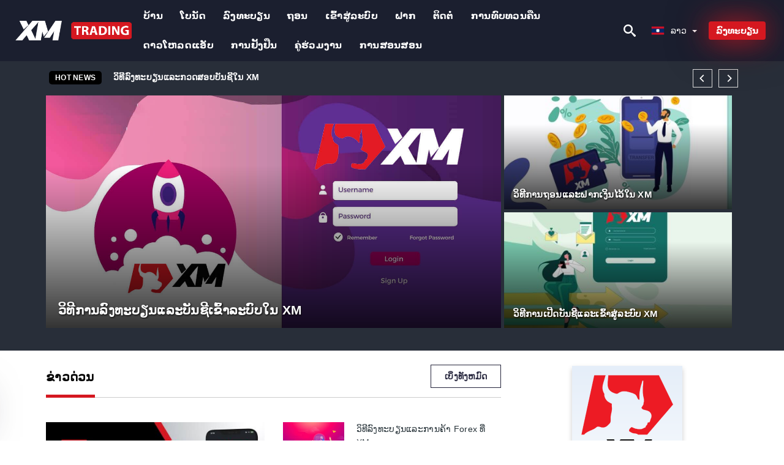

--- FILE ---
content_type: text/html; charset=UTF-8
request_url: https://xtradingforex.com/lo/
body_size: 22333
content:
<!DOCTYPE html>
<html  lang="lo">

<head>
    <meta charset="utf-8">
    <meta http-equiv="Content-Language" content="lo" />
    <meta name="viewport" content="width=device-width, initial-scale=1.0">
            <title>XM Laos - XM ປະເທດລາວ | ຊຸມຊົນແບ່ງປັນປະສົບການ, ເຄັດລັບ ແລະເຄັດລັບຕ່າງໆ</title>
        <meta name="description" content="ຂໍ້ມູນຫຼ້າສຸດແລະຂ່າວສໍາລັບການຊື້ຂາຍທີ່ປະສົບຜົນສໍາເລັດ. ວິທີການໃຊ້ແລະວິທີການເຮັດວຽກກັບ XM? Tutorials ສໍາ​ລັບ​ຜູ້​ເລີ່ມ - ຮຽນ​ຮູ້​ວິ​ທີ​ການ​ຄ້າ​ເຊັ່ນ​ມື​ອາ​ຊ" />
        <meta itemprop="image" content="https://xtradingforex.com/img/xm-logo.png" />
        <link rel="canonical" href="https://xtradingforex.com/lo/" />
        <link href="https://xtradingforex.com/favicon.ico" rel="shortcut icon" type="image/x-icon" />
        <meta name="twitter:card" content="summary" />
        <meta name="twitter:description" content="ຂໍ້ມູນຫຼ້າສຸດແລະຂ່າວສໍາລັບການຊື້ຂາຍທີ່ປະສົບຜົນສໍາເລັດ. ວິທີການໃຊ້ແລະວິທີການເຮັດວຽກກັບ XM? Tutorials ສໍາ​ລັບ​ຜູ້​ເລີ່ມ - ຮຽນ​ຮູ້​ວິ​ທີ​ການ​ຄ້າ​ເຊັ່ນ​ມື​ອາ​ຊ" />
        <meta name="twitter:title" content="XM Laos - XM ປະເທດລາວ | ຊຸມຊົນແບ່ງປັນປະສົບການ, ເຄັດລັບ ແລະເຄັດລັບຕ່າງໆ" />
        <meta name="twitter:image" content="https://xtradingforex.com/img/xm-logo.png" />
        <meta name="twitter:site" content="@xtradingforex">
        <meta name="twitter:creator" content="@xtradingforex">
        <meta property="og:type" content="website" />
        <meta property="og:locale" content="lo" />
        <meta property="og:site_name" content="XM" />
        <meta property="og:url" itemprop="url" content="https://xtradingforex.com/lo/" />
        <meta property="og:image" content="https://xtradingforex.com/img/xm-logo.png" />
        <meta property="og:title" content="XM Laos - XM ປະເທດລາວ | ຊຸມຊົນແບ່ງປັນປະສົບການ, ເຄັດລັບ ແລະເຄັດລັບຕ່າງໆ" />
        <meta property="og:description" content="ຂໍ້ມູນຫຼ້າສຸດແລະຂ່າວສໍາລັບການຊື້ຂາຍທີ່ປະສົບຜົນສໍາເລັດ. ວິທີການໃຊ້ແລະວິທີການເຮັດວຽກກັບ XM? Tutorials ສໍາ​ລັບ​ຜູ້​ເລີ່ມ - ຮຽນ​ຮູ້​ວິ​ທີ​ການ​ຄ້າ​ເຊັ່ນ​ມື​ອາ​ຊ" />
                            <meta name="robots" content="index, follow" />
                <meta name="theme-color" content="#000000" />
        <link rel="icon" href="https://xtradingforex.com/img/favicon/favicon_48x48.png" type="image/png">
        <link rel="apple-touch-icon" href="https://xtradingforex.com/img/favicon/app_72x72.png">
        <link rel="apple-touch-icon" sizes="114x114" href="https://xtradingforex.com/img/favicon/app_114x114.png">
                            <script type="application/ld+json">
                [{"@context":"https://schema.org","@type":"Organization","name":"XM Laos - XM ປະເທດລາວ","description":"ຂໍ້ມູນຫຼ້າສຸດແລະຂ່າວສໍາລັບການຊື້ຂາຍທີ່ປະສົບຜົນສໍາເລັດ. ວິທີການໃຊ້ແລະວິທີການເຮັດວຽກກັບ XM? Tutorials ສໍາ​ລັບ​ຜູ້​ເລີ່ມ - ຮຽນ​ຮູ້​ວິ​ທີ​ການ​ຄ້າ​ເຊັ່ນ​ມື​ອາ​ຊ","url":"https://xtradingforex.com/lo/","logo":"https://xtradingforex.com/img/logo.png","email":"contact@xtradingforex.com","sameAs":["https://www.facebook.com/groups/xtradingforex/","https://www.instagram.com/xtradingforex/","https://www.linkedin.com/in/xtradingforex/","https://www.pinterest.com/xtradingforexs/","https://twitter.com/xtradingforex/"]}]            </script>
                            <script type="application/ld+json">
                {"@context":"https://schema.org","@type":"BreadcrumbList","itemListElement":[{"@type":"ListItem","position":1,"name":"XM Laos - XM ປະເທດລາວ","item":"https://xtradingforex.com/lo/"}]}            </script>
                        <!-- Google Tag Manager -->
<script>(function(w,d,s,l,i){w[l]=w[l]||[];w[l].push({'gtm.start':
new Date().getTime(),event:'gtm.js'});var f=d.getElementsByTagName(s)[0],
j=d.createElement(s),dl=l!='dataLayer'?'&l='+l:'';j.async=true;j.src=
'https://www.googletagmanager.com/gtm.js?id='+i+dl;f.parentNode.insertBefore(j,f);
})(window,document,'script','dataLayer','GTM-P3ZGZHH');</script>
<!-- End Google Tag Manager -->    <link rel="stylesheet" href="https://xtradingforex.com/css/main/bootstrap3.min.css">
    <link rel="stylesheet" href="https://xtradingforex.com/css/main/custom.css">
    <script src="https://xtradingforex.com/js/main/jquery.js"></script>
    <script type='text/javascript'>
        var language = "lo";
        var isRotate = "";
        var ajaxUrl = "https://xtradingforex.com/";
        var ajaxUrlLanguage = "https://xtradingforex.com/lo/";
        var searchText = "text";
        var isDetail = "0";
        var isIndex = "1";
        var post_code = "";
        if (isDetail == 1) {
            post_code = "0";
        }
        var gillion = {
            "siteurl": "",
            "loggedin": "",
            "page_loader": "1",
            "notice": "enable",
            "header_animation_dropdown_delay": "1000",
            "header_animation_dropdown": "easeOutQuint",
            "header_animation_dropdown_speed": "300",
            "lightbox_opacity": "0.88",
            "lightbox_transition": "elastic",
            "page_numbers_prev": "Previous",
            "page_numbers_next": "Next",
            "rtl_support": "",
            "footer_parallax": "",
            "social_share": "{\"email\":true,\"twitter\":true,\"facebook\":true,\"whatsapp\":true,\"vkontakte\":true,\"telegram\":true}",
            "text_show_all": "Show All",
            "platform_url": ""
        };
    </script>
</head>

<body class=" home page-template-default page page-id-27183 sh-body-header-sticky sh-bookmarks-style_title sh-title-style1 sh-section-tabs-style1 sh-carousel-style1 sh-carousel-position-title sh-post-categories-style2 sh-review-style1 sh-meta-order-bottom sh-categories-position-image sh-media-icon-style1 sh-wc-labels-off wpb-js-composer js-comp-ver-6.1 vc_responsive">
    <!-- Google Tag Manager (noscript) -->
<noscript><iframe src="https://www.googletagmanager.com/ns.html?id=GTM-P3ZGZHH"
height="0" width="0" style="display:none;visibility:hidden"></iframe></noscript>
<!-- End Google Tag Manager (noscript) -->    <div id="page-container" class=" directionLTR">
        <div class="off-canvas-overlay"></div>
<aside class="off-canvas general-sidebar hide">
    <div class="main-panel navbar-general ">
        <div class="logo-mobile">
            <a title="xtradingforex.com" href="https://xtradingforex.com/lo/" class="header-logo-container">
                
<img class="img-fill lazyload logo sh-standard-logo" src="[data-uri]" data-src="https://xtradingforex.com/img/logo.png" alt="XM" title="XM">
<noscript>
<img class="img-fill img-noscript logo sh-standard-logo" src="https://xtradingforex.com/img/logo.png" alt="XM" title="XM">
</noscript>            </a>
        </div>
        <div class="sidebar-close">
            <div class="btn off-canvas-toggle btn-span-cl">
                <i class="fa fa-times-circle"></i>
                <svg class="svg-inline--fa" xmlns="http://www.w3.org/2000/svg" viewBox="0 0 512 512">
                    <path d="M256 0c-141.385 0-256 114.615-256 256s114.615 256 256 256 256-114.615 256-256-114.615-256-256-256zM256 464c-114.875 0-208-93.125-208-208s93.125-208 208-208 208 93.125 208 208-93.125 208-208 208z"></path>
                    <path d="M336 128l-80 80-80-80-48 48 80 80-80 80 48 48 80-80 80 80 48-48-80-80 80-80z"></path>
                </svg>
            </div>
        </div>

    </div>

    <div class="sidebar-nav-panel navbar-general">
        <ul id="mobile-menu" class="mobile-menu nav navbar-nav ">
                                <li itemscope="itemscope" itemtype="https://www.schema.org/SiteNavigationElement" class="menu-item menu-item-type-taxonomy menu-item-object-category menu-item-30146 text-capitalize ">
                        <a title="ບ້ານ" href="https://xtradingforex.com/lo/">ບ້ານ</a>
                    </li>
                                    <li itemscope="itemscope" itemtype="https://www.schema.org/SiteNavigationElement" class="menu-item menu-item-type-taxonomy menu-item-object-category menu-item-30146 text-capitalize ">
                        <a title="ໂບນັດ" href="https://xtradingforex.com/lo/obnd">ໂບນັດ</a>
                    </li>
                                    <li itemscope="itemscope" itemtype="https://www.schema.org/SiteNavigationElement" class="menu-item menu-item-type-taxonomy menu-item-object-category menu-item-30146 text-capitalize ">
                        <a title="ລົງທະບຽນ" href="https://xtradingforex.com/lo/longthabnyn">ລົງທະບຽນ</a>
                    </li>
                                    <li itemscope="itemscope" itemtype="https://www.schema.org/SiteNavigationElement" class="menu-item menu-item-type-taxonomy menu-item-object-category menu-item-30146 text-capitalize ">
                        <a title="ຖອນ" href="https://xtradingforex.com/lo/th-n">ຖອນ</a>
                    </li>
                                    <li itemscope="itemscope" itemtype="https://www.schema.org/SiteNavigationElement" class="menu-item menu-item-type-taxonomy menu-item-object-category menu-item-30146 text-capitalize ">
                        <a title="ເຂົ້າ​ສູ່​ລະ​ບົບ" href="https://xtradingforex.com/lo/ekhoaa-suu-la-bob">ເຂົ້າ​ສູ່​ລະ​ບົບ</a>
                    </li>
                                    <li itemscope="itemscope" itemtype="https://www.schema.org/SiteNavigationElement" class="menu-item menu-item-type-taxonomy menu-item-object-category menu-item-30146 text-capitalize ">
                        <a title="ຝາກ" href="https://xtradingforex.com/lo/faak">ຝາກ</a>
                    </li>
                                    <li itemscope="itemscope" itemtype="https://www.schema.org/SiteNavigationElement" class="menu-item menu-item-type-taxonomy menu-item-object-category menu-item-30146 text-capitalize ">
                        <a title="ຕິດຕໍ່" href="https://xtradingforex.com/lo/hidhm">ຕິດຕໍ່</a>
                    </li>
                                    <li itemscope="itemscope" itemtype="https://www.schema.org/SiteNavigationElement" class="menu-item menu-item-type-taxonomy menu-item-object-category menu-item-30146 text-capitalize ">
                        <a title="ການທົບທວນຄືນ" href="https://xtradingforex.com/lo/kaanthobthwnkhyyn">ການທົບທວນຄືນ</a>
                    </li>
                                    <li itemscope="itemscope" itemtype="https://www.schema.org/SiteNavigationElement" class="menu-item menu-item-type-taxonomy menu-item-object-category menu-item-30146 text-capitalize ">
                        <a title="ດາວໂຫລດແອັບ" href="https://xtradingforex.com/lo/daawohldei-b">ດາວໂຫລດແອັບ</a>
                    </li>
                                    <li itemscope="itemscope" itemtype="https://www.schema.org/SiteNavigationElement" class="menu-item menu-item-type-taxonomy menu-item-object-category menu-item-30146 text-capitalize ">
                        <a title="ການຢັ້ງຢືນ" href="https://xtradingforex.com/lo/kaanyngyyyn">ການຢັ້ງຢືນ</a>
                    </li>
                                    <li itemscope="itemscope" itemtype="https://www.schema.org/SiteNavigationElement" class="menu-item menu-item-type-taxonomy menu-item-object-category menu-item-30146 text-capitalize ">
                        <a title="ຄູ່ຮ່ວມງານ" href="https://xtradingforex.com/lo/khuuwmngaan">ຄູ່ຮ່ວມງານ</a>
                    </li>
                                    <li itemscope="itemscope" itemtype="https://www.schema.org/SiteNavigationElement" class="menu-item menu-item-type-taxonomy menu-item-object-category menu-item-30146 text-capitalize ">
                        <a title="ການສອນສອນ" href="https://xtradingforex.com/lo/kaans-ns-n">ການສອນສອນ</a>
                    </li>
                        </ul>
    </div>
    <div class="bt-register-menu-mobile">
        <div class="button-fixed-menu">
            <div class=" su-button-animated-small">
    <a href="https://xtradingforex.com/lo/xm-register" title="ລົງທະບຽນ XM" rel="nofollow sponsored noopener" target="_blank" class="btn_start-trading ot-btn ">ລົງທະບຽນ XM    </a>
</div>
        </div>
    </div>
</aside>
<header class="primary-mobile">
    <nav class="navbar navbar-general navbar-fixed-top ">
        <div class="left-part">
            <ul class="nav">
                <li class="menu-item sh-nav-canas-sidebar">
                    <div class="off-canvas-toggle mobile-menu btn-span-cl">
                        <svg viewBox="0 0 24 24" width="24" height="24" fill="currentColor" class="btn-menu__icon">
                            <path d="M1 6C1 5.44772 1.44772 5 2 5H23C23.5523 5 24 5.44772 24 6C24 6.55228 23.5523 7 23 7H2C1.44772 7 1 6.55228 1 6Z"></path>
                            <path d="M1 12C1 11.4477 1.44772 11 2 11H13C13.5523 11 14 11.4477 14 12C14 12.5523 13.5523 13 13 13H2C1.44772 13 1 12.5523 1 12Z"></path>
                            <path d="M1 18C1 17.4477 1.44772 17 2 17H18C18.5523 17 19 17.4477 19 18C19 18.5523 18.5523 19 18 19H2C1.44772 19 1 18.5523 1 18Z"></path>
                        </svg>
                    </div>
                </li>
            </ul>
            <a title="xtradingforex.com" href="https://xtradingforex.com/lo/" class="header-logo-container">
                
<img class="img-fill lazyload logo sh-standard-logo" src="[data-uri]" data-src="https://xtradingforex.com/img/logo-mobile.png" alt="XM" title="XM">
<noscript>
<img class="img-fill img-noscript logo sh-standard-logo" src="https://xtradingforex.com/img/logo-mobile.png" alt="XM" title="XM">
</noscript>            </a>
        </div>
        <div class="right-part">
            <ul class="nav sh-nav navbar-right">
                <li class="menu-item sh-nav-search sh-nav-special">
                    <div title="search" class="btn-span-cl" >
                        <svg class="svg-inline--fa" xmlns="http://www.w3.org/2000/svg" viewBox="0 0 512 512">
                            <path d="M496.131 435.698l-121.276-103.147c-12.537-11.283-25.945-16.463-36.776-15.963 28.628-33.534 45.921-77.039 45.921-124.588 0-106.039-85.961-192-192-192s-192 85.961-192 192 85.961 192 192 192c47.549 0 91.054-17.293 124.588-45.922-0.5 10.831 4.68 24.239 15.963 36.776l103.147 121.276c17.661 19.623 46.511 21.277 64.11 3.678s15.946-46.449-3.677-64.11zM192 320c-70.692 0-128-57.308-128-128s57.308-128 128-128 128 57.308 128 128-57.307 128-128 128z"></path>
                        </svg>
                    </div>
                </li>
                <li class="dropdown">
                    
<li class="dropdown  dropdown-language  ">
        <a href="#" class="dropdown-toggle popover-lang" style="display: initial">
         <div class="img-fill lazyload wpml-ls-flag flag-bg flag-bg-small  flag-bg-lo"
             data-src="https://xtradingforex.com/img/flag/flags.png" >
        </div>
        <noscript>
        <div class="img-fill img-noscript wpml-ls-flag flag-bg flag-bg-small  flag-bg-lo" style="background-image: url(https://xtradingforex.com/img/flag/flags.png);">
        </div>
        </noscript>
        
        <span style="text-transform: capitalize;"> ລາວ </span> 
        <span class="caret"></span>

    </a>
            <ul class="dropdown-menu " style="display: none;">	
                            <li class="lang-item lang-item-6 lang-item-ru lang-item-first">
                      <a  title="XM English" lang="en" hreflang="en" href="https://xtradingforex.com/">
                        <div class="img-fill lazyload wpml-ls-flag flag-bg flag-bg-small  flag-bg-en"
                             data-src="https://xtradingforex.com/img/flag/flags.png" >
                        </div>
                        <noscript>
                        <div class="img-fill img-noscript wpml-ls-flag flag-bg flag-bg-small  flag-bg-en" style="background-image: url(https://xtradingforex.com/img/flag/flags.png);">
                        </div>
                        </noscript>
                        <span>English</span>
                    </a>
                </li>
                                <li class="lang-item lang-item-6 lang-item-ru lang-item-first">
                      <a  title="XM العربيّة" lang="ar" hreflang="ar" href="https://xtradingforex.com/ar/">
                        <div class="img-fill lazyload wpml-ls-flag flag-bg flag-bg-small  flag-bg-ar"
                             data-src="https://xtradingforex.com/img/flag/flags.png" >
                        </div>
                        <noscript>
                        <div class="img-fill img-noscript wpml-ls-flag flag-bg flag-bg-small  flag-bg-ar" style="background-image: url(https://xtradingforex.com/img/flag/flags.png);">
                        </div>
                        </noscript>
                        <span>العربيّة</span>
                    </a>
                </li>
                                <li class="lang-item lang-item-6 lang-item-ru lang-item-first">
                      <a  title="XM 简体中文" lang="zh" hreflang="zh" href="https://xtradingforex.com/zh/">
                        <div class="img-fill lazyload wpml-ls-flag flag-bg flag-bg-small  flag-bg-zh"
                             data-src="https://xtradingforex.com/img/flag/flags.png" >
                        </div>
                        <noscript>
                        <div class="img-fill img-noscript wpml-ls-flag flag-bg flag-bg-small  flag-bg-zh" style="background-image: url(https://xtradingforex.com/img/flag/flags.png);">
                        </div>
                        </noscript>
                        <span>简体中文</span>
                    </a>
                </li>
                                <li class="lang-item lang-item-6 lang-item-ru lang-item-first">
                      <a  title="XM हिन्दी" lang="hi" hreflang="hi" href="https://xtradingforex.com/hi/">
                        <div class="img-fill lazyload wpml-ls-flag flag-bg flag-bg-small  flag-bg-hi"
                             data-src="https://xtradingforex.com/img/flag/flags.png" >
                        </div>
                        <noscript>
                        <div class="img-fill img-noscript wpml-ls-flag flag-bg flag-bg-small  flag-bg-hi" style="background-image: url(https://xtradingforex.com/img/flag/flags.png);">
                        </div>
                        </noscript>
                        <span>हिन्दी</span>
                    </a>
                </li>
                                <li class="lang-item lang-item-6 lang-item-ru lang-item-first">
                      <a  title="XM Indonesia" lang="id" hreflang="id" href="https://xtradingforex.com/id/">
                        <div class="img-fill lazyload wpml-ls-flag flag-bg flag-bg-small  flag-bg-id"
                             data-src="https://xtradingforex.com/img/flag/flags.png" >
                        </div>
                        <noscript>
                        <div class="img-fill img-noscript wpml-ls-flag flag-bg flag-bg-small  flag-bg-id" style="background-image: url(https://xtradingforex.com/img/flag/flags.png);">
                        </div>
                        </noscript>
                        <span>Indonesia</span>
                    </a>
                </li>
                                <li class="lang-item lang-item-6 lang-item-ru lang-item-first">
                      <a  title="XM Melayu" lang="ms" hreflang="ms" href="https://xtradingforex.com/ms/">
                        <div class="img-fill lazyload wpml-ls-flag flag-bg flag-bg-small  flag-bg-ms"
                             data-src="https://xtradingforex.com/img/flag/flags.png" >
                        </div>
                        <noscript>
                        <div class="img-fill img-noscript wpml-ls-flag flag-bg flag-bg-small  flag-bg-ms" style="background-image: url(https://xtradingforex.com/img/flag/flags.png);">
                        </div>
                        </noscript>
                        <span>Melayu</span>
                    </a>
                </li>
                                <li class="lang-item lang-item-6 lang-item-ru lang-item-first">
                      <a  title="XM فارسی" lang="fa" hreflang="fa" href="https://xtradingforex.com/fa/">
                        <div class="img-fill lazyload wpml-ls-flag flag-bg flag-bg-small  flag-bg-fa"
                             data-src="https://xtradingforex.com/img/flag/flags.png" >
                        </div>
                        <noscript>
                        <div class="img-fill img-noscript wpml-ls-flag flag-bg flag-bg-small  flag-bg-fa" style="background-image: url(https://xtradingforex.com/img/flag/flags.png);">
                        </div>
                        </noscript>
                        <span>فارسی</span>
                    </a>
                </li>
                                <li class="lang-item lang-item-6 lang-item-ru lang-item-first">
                      <a  title="XM اردو" lang="ur" hreflang="ur" href="https://xtradingforex.com/ur/">
                        <div class="img-fill lazyload wpml-ls-flag flag-bg flag-bg-small  flag-bg-ur"
                             data-src="https://xtradingforex.com/img/flag/flags.png" >
                        </div>
                        <noscript>
                        <div class="img-fill img-noscript wpml-ls-flag flag-bg flag-bg-small  flag-bg-ur" style="background-image: url(https://xtradingforex.com/img/flag/flags.png);">
                        </div>
                        </noscript>
                        <span>اردو</span>
                    </a>
                </li>
                                <li class="lang-item lang-item-6 lang-item-ru lang-item-first">
                      <a  title="XM বাংলা" lang="bn" hreflang="bn" href="https://xtradingforex.com/bn/">
                        <div class="img-fill lazyload wpml-ls-flag flag-bg flag-bg-small  flag-bg-bn"
                             data-src="https://xtradingforex.com/img/flag/flags.png" >
                        </div>
                        <noscript>
                        <div class="img-fill img-noscript wpml-ls-flag flag-bg flag-bg-small  flag-bg-bn" style="background-image: url(https://xtradingforex.com/img/flag/flags.png);">
                        </div>
                        </noscript>
                        <span>বাংলা</span>
                    </a>
                </li>
                                <li class="lang-item lang-item-6 lang-item-ru lang-item-first">
                      <a  title="XM ไทย" lang="th" hreflang="th" href="https://xtradingforex.com/th/">
                        <div class="img-fill lazyload wpml-ls-flag flag-bg flag-bg-small  flag-bg-th"
                             data-src="https://xtradingforex.com/img/flag/flags.png" >
                        </div>
                        <noscript>
                        <div class="img-fill img-noscript wpml-ls-flag flag-bg flag-bg-small  flag-bg-th" style="background-image: url(https://xtradingforex.com/img/flag/flags.png);">
                        </div>
                        </noscript>
                        <span>ไทย</span>
                    </a>
                </li>
                                <li class="lang-item lang-item-6 lang-item-ru lang-item-first">
                      <a  title="XM Tiếng Việt" lang="vi" hreflang="vi" href="https://xtradingforex.com/vi/">
                        <div class="img-fill lazyload wpml-ls-flag flag-bg flag-bg-small  flag-bg-vi"
                             data-src="https://xtradingforex.com/img/flag/flags.png" >
                        </div>
                        <noscript>
                        <div class="img-fill img-noscript wpml-ls-flag flag-bg flag-bg-small  flag-bg-vi" style="background-image: url(https://xtradingforex.com/img/flag/flags.png);">
                        </div>
                        </noscript>
                        <span>Tiếng Việt</span>
                    </a>
                </li>
                                <li class="lang-item lang-item-6 lang-item-ru lang-item-first">
                      <a  title="XM Русский" lang="ru" hreflang="ru" href="https://xtradingforex.com/ru/">
                        <div class="img-fill lazyload wpml-ls-flag flag-bg flag-bg-small  flag-bg-ru"
                             data-src="https://xtradingforex.com/img/flag/flags.png" >
                        </div>
                        <noscript>
                        <div class="img-fill img-noscript wpml-ls-flag flag-bg flag-bg-small  flag-bg-ru" style="background-image: url(https://xtradingforex.com/img/flag/flags.png);">
                        </div>
                        </noscript>
                        <span>Русский</span>
                    </a>
                </li>
                                <li class="lang-item lang-item-6 lang-item-ru lang-item-first">
                      <a  title="XM 한국어" lang="ko" hreflang="ko" href="https://xtradingforex.com/ko/">
                        <div class="img-fill lazyload wpml-ls-flag flag-bg flag-bg-small  flag-bg-ko"
                             data-src="https://xtradingforex.com/img/flag/flags.png" >
                        </div>
                        <noscript>
                        <div class="img-fill img-noscript wpml-ls-flag flag-bg flag-bg-small  flag-bg-ko" style="background-image: url(https://xtradingforex.com/img/flag/flags.png);">
                        </div>
                        </noscript>
                        <span>한국어</span>
                    </a>
                </li>
                                <li class="lang-item lang-item-6 lang-item-ru lang-item-first">
                      <a  title="XM 日本語" lang="ja" hreflang="ja" href="https://xtradingforex.com/ja/">
                        <div class="img-fill lazyload wpml-ls-flag flag-bg flag-bg-small  flag-bg-ja"
                             data-src="https://xtradingforex.com/img/flag/flags.png" >
                        </div>
                        <noscript>
                        <div class="img-fill img-noscript wpml-ls-flag flag-bg flag-bg-small  flag-bg-ja" style="background-image: url(https://xtradingforex.com/img/flag/flags.png);">
                        </div>
                        </noscript>
                        <span>日本語</span>
                    </a>
                </li>
                                <li class="lang-item lang-item-6 lang-item-ru lang-item-first">
                      <a  title="XM Español" lang="es" hreflang="es" href="https://xtradingforex.com/es/">
                        <div class="img-fill lazyload wpml-ls-flag flag-bg flag-bg-small  flag-bg-es"
                             data-src="https://xtradingforex.com/img/flag/flags.png" >
                        </div>
                        <noscript>
                        <div class="img-fill img-noscript wpml-ls-flag flag-bg flag-bg-small  flag-bg-es" style="background-image: url(https://xtradingforex.com/img/flag/flags.png);">
                        </div>
                        </noscript>
                        <span>Español</span>
                    </a>
                </li>
                                <li class="lang-item lang-item-6 lang-item-ru lang-item-first">
                      <a  title="XM Português" lang="pt" hreflang="pt" href="https://xtradingforex.com/pt/">
                        <div class="img-fill lazyload wpml-ls-flag flag-bg flag-bg-small  flag-bg-pt"
                             data-src="https://xtradingforex.com/img/flag/flags.png" >
                        </div>
                        <noscript>
                        <div class="img-fill img-noscript wpml-ls-flag flag-bg flag-bg-small  flag-bg-pt" style="background-image: url(https://xtradingforex.com/img/flag/flags.png);">
                        </div>
                        </noscript>
                        <span>Português</span>
                    </a>
                </li>
                                <li class="lang-item lang-item-6 lang-item-ru lang-item-first">
                      <a  title="XM Italiano" lang="it" hreflang="it" href="https://xtradingforex.com/it/">
                        <div class="img-fill lazyload wpml-ls-flag flag-bg flag-bg-small  flag-bg-it"
                             data-src="https://xtradingforex.com/img/flag/flags.png" >
                        </div>
                        <noscript>
                        <div class="img-fill img-noscript wpml-ls-flag flag-bg flag-bg-small  flag-bg-it" style="background-image: url(https://xtradingforex.com/img/flag/flags.png);">
                        </div>
                        </noscript>
                        <span>Italiano</span>
                    </a>
                </li>
                                <li class="lang-item lang-item-6 lang-item-ru lang-item-first">
                      <a  title="XM Français" lang="fr" hreflang="fr" href="https://xtradingforex.com/fr/">
                        <div class="img-fill lazyload wpml-ls-flag flag-bg flag-bg-small  flag-bg-fr"
                             data-src="https://xtradingforex.com/img/flag/flags.png" >
                        </div>
                        <noscript>
                        <div class="img-fill img-noscript wpml-ls-flag flag-bg flag-bg-small  flag-bg-fr" style="background-image: url(https://xtradingforex.com/img/flag/flags.png);">
                        </div>
                        </noscript>
                        <span>Français</span>
                    </a>
                </li>
                                <li class="lang-item lang-item-6 lang-item-ru lang-item-first">
                      <a  title="XM Deutsch" lang="de" hreflang="de" href="https://xtradingforex.com/de/">
                        <div class="img-fill lazyload wpml-ls-flag flag-bg flag-bg-small  flag-bg-de"
                             data-src="https://xtradingforex.com/img/flag/flags.png" >
                        </div>
                        <noscript>
                        <div class="img-fill img-noscript wpml-ls-flag flag-bg flag-bg-small  flag-bg-de" style="background-image: url(https://xtradingforex.com/img/flag/flags.png);">
                        </div>
                        </noscript>
                        <span>Deutsch</span>
                    </a>
                </li>
                                <li class="lang-item lang-item-6 lang-item-ru lang-item-first">
                      <a  title="XM Türkçe" lang="tr" hreflang="tr" href="https://xtradingforex.com/tr/">
                        <div class="img-fill lazyload wpml-ls-flag flag-bg flag-bg-small  flag-bg-tr"
                             data-src="https://xtradingforex.com/img/flag/flags.png" >
                        </div>
                        <noscript>
                        <div class="img-fill img-noscript wpml-ls-flag flag-bg flag-bg-small  flag-bg-tr" style="background-image: url(https://xtradingforex.com/img/flag/flags.png);">
                        </div>
                        </noscript>
                        <span>Türkçe</span>
                    </a>
                </li>
                                <li class="lang-item lang-item-6 lang-item-ru lang-item-first">
                      <a  title="XM Nederlands" lang="nl" hreflang="nl" href="https://xtradingforex.com/nl/">
                        <div class="img-fill lazyload wpml-ls-flag flag-bg flag-bg-small  flag-bg-nl"
                             data-src="https://xtradingforex.com/img/flag/flags.png" >
                        </div>
                        <noscript>
                        <div class="img-fill img-noscript wpml-ls-flag flag-bg flag-bg-small  flag-bg-nl" style="background-image: url(https://xtradingforex.com/img/flag/flags.png);">
                        </div>
                        </noscript>
                        <span>Nederlands</span>
                    </a>
                </li>
                                <li class="lang-item lang-item-6 lang-item-ru lang-item-first">
                      <a  title="XM Norsk bokmål" lang="no" hreflang="no" href="https://xtradingforex.com/no/">
                        <div class="img-fill lazyload wpml-ls-flag flag-bg flag-bg-small  flag-bg-no"
                             data-src="https://xtradingforex.com/img/flag/flags.png" >
                        </div>
                        <noscript>
                        <div class="img-fill img-noscript wpml-ls-flag flag-bg flag-bg-small  flag-bg-no" style="background-image: url(https://xtradingforex.com/img/flag/flags.png);">
                        </div>
                        </noscript>
                        <span>Norsk bokmål</span>
                    </a>
                </li>
                                <li class="lang-item lang-item-6 lang-item-ru lang-item-first">
                      <a  title="XM Svenska" lang="sv" hreflang="sv" href="https://xtradingforex.com/sv/">
                        <div class="img-fill lazyload wpml-ls-flag flag-bg flag-bg-small  flag-bg-sv"
                             data-src="https://xtradingforex.com/img/flag/flags.png" >
                        </div>
                        <noscript>
                        <div class="img-fill img-noscript wpml-ls-flag flag-bg flag-bg-small  flag-bg-sv" style="background-image: url(https://xtradingforex.com/img/flag/flags.png);">
                        </div>
                        </noscript>
                        <span>Svenska</span>
                    </a>
                </li>
                                <li class="lang-item lang-item-6 lang-item-ru lang-item-first">
                      <a  title="XM Tamil" lang="ta" hreflang="ta" href="https://xtradingforex.com/ta/">
                        <div class="img-fill lazyload wpml-ls-flag flag-bg flag-bg-small  flag-bg-ta"
                             data-src="https://xtradingforex.com/img/flag/flags.png" >
                        </div>
                        <noscript>
                        <div class="img-fill img-noscript wpml-ls-flag flag-bg flag-bg-small  flag-bg-ta" style="background-image: url(https://xtradingforex.com/img/flag/flags.png);">
                        </div>
                        </noscript>
                        <span>Tamil</span>
                    </a>
                </li>
                                <li class="lang-item lang-item-6 lang-item-ru lang-item-first">
                      <a  title="XM Polski" lang="pl" hreflang="pl" href="https://xtradingforex.com/pl/">
                        <div class="img-fill lazyload wpml-ls-flag flag-bg flag-bg-small  flag-bg-pl"
                             data-src="https://xtradingforex.com/img/flag/flags.png" >
                        </div>
                        <noscript>
                        <div class="img-fill img-noscript wpml-ls-flag flag-bg flag-bg-small  flag-bg-pl" style="background-image: url(https://xtradingforex.com/img/flag/flags.png);">
                        </div>
                        </noscript>
                        <span>Polski</span>
                    </a>
                </li>
                                <li class="lang-item lang-item-6 lang-item-ru lang-item-first">
                      <a  title="XM Filipino" lang="tl" hreflang="tl" href="https://xtradingforex.com/tl/">
                        <div class="img-fill lazyload wpml-ls-flag flag-bg flag-bg-small  flag-bg-tl"
                             data-src="https://xtradingforex.com/img/flag/flags.png" >
                        </div>
                        <noscript>
                        <div class="img-fill img-noscript wpml-ls-flag flag-bg flag-bg-small  flag-bg-tl" style="background-image: url(https://xtradingforex.com/img/flag/flags.png);">
                        </div>
                        </noscript>
                        <span>Filipino</span>
                    </a>
                </li>
                                <li class="lang-item lang-item-6 lang-item-ru lang-item-first">
                      <a  title="XM Română" lang="ro" hreflang="ro" href="https://xtradingforex.com/ro/">
                        <div class="img-fill lazyload wpml-ls-flag flag-bg flag-bg-small  flag-bg-ro"
                             data-src="https://xtradingforex.com/img/flag/flags.png" >
                        </div>
                        <noscript>
                        <div class="img-fill img-noscript wpml-ls-flag flag-bg flag-bg-small  flag-bg-ro" style="background-image: url(https://xtradingforex.com/img/flag/flags.png);">
                        </div>
                        </noscript>
                        <span>Română</span>
                    </a>
                </li>
                                <li class="lang-item lang-item-6 lang-item-ru lang-item-first">
                      <a  title="XM Slovenčina" lang="sk" hreflang="sk" href="https://xtradingforex.com/sk/">
                        <div class="img-fill lazyload wpml-ls-flag flag-bg flag-bg-small  flag-bg-sk"
                             data-src="https://xtradingforex.com/img/flag/flags.png" >
                        </div>
                        <noscript>
                        <div class="img-fill img-noscript wpml-ls-flag flag-bg flag-bg-small  flag-bg-sk" style="background-image: url(https://xtradingforex.com/img/flag/flags.png);">
                        </div>
                        </noscript>
                        <span>Slovenčina</span>
                    </a>
                </li>
                                <li class="lang-item lang-item-6 lang-item-ru lang-item-first">
                      <a  title="XM Zulu" lang="zu" hreflang="zu" href="https://xtradingforex.com/zu/">
                        <div class="img-fill lazyload wpml-ls-flag flag-bg flag-bg-small  flag-bg-zu"
                             data-src="https://xtradingforex.com/img/flag/flags.png" >
                        </div>
                        <noscript>
                        <div class="img-fill img-noscript wpml-ls-flag flag-bg flag-bg-small  flag-bg-zu" style="background-image: url(https://xtradingforex.com/img/flag/flags.png);">
                        </div>
                        </noscript>
                        <span>Zulu</span>
                    </a>
                </li>
                                <li class="lang-item lang-item-6 lang-item-ru lang-item-first">
                      <a  title="XM Slovenščina" lang="sl" hreflang="sl" href="https://xtradingforex.com/sl/">
                        <div class="img-fill lazyload wpml-ls-flag flag-bg flag-bg-small  flag-bg-sl"
                             data-src="https://xtradingforex.com/img/flag/flags.png" >
                        </div>
                        <noscript>
                        <div class="img-fill img-noscript wpml-ls-flag flag-bg flag-bg-small  flag-bg-sl" style="background-image: url(https://xtradingforex.com/img/flag/flags.png);">
                        </div>
                        </noscript>
                        <span>Slovenščina</span>
                    </a>
                </li>
                                <li class="lang-item lang-item-6 lang-item-ru lang-item-first">
                      <a  title="XM latviešu valoda" lang="lv" hreflang="lv" href="https://xtradingforex.com/lv/">
                        <div class="img-fill lazyload wpml-ls-flag flag-bg flag-bg-small  flag-bg-lv"
                             data-src="https://xtradingforex.com/img/flag/flags.png" >
                        </div>
                        <noscript>
                        <div class="img-fill img-noscript wpml-ls-flag flag-bg flag-bg-small  flag-bg-lv" style="background-image: url(https://xtradingforex.com/img/flag/flags.png);">
                        </div>
                        </noscript>
                        <span>latviešu valoda</span>
                    </a>
                </li>
                                <li class="lang-item lang-item-6 lang-item-ru lang-item-first">
                      <a  title="XM Čeština" lang="cs" hreflang="cs" href="https://xtradingforex.com/cs/">
                        <div class="img-fill lazyload wpml-ls-flag flag-bg flag-bg-small  flag-bg-cs"
                             data-src="https://xtradingforex.com/img/flag/flags.png" >
                        </div>
                        <noscript>
                        <div class="img-fill img-noscript wpml-ls-flag flag-bg flag-bg-small  flag-bg-cs" style="background-image: url(https://xtradingforex.com/img/flag/flags.png);">
                        </div>
                        </noscript>
                        <span>Čeština</span>
                    </a>
                </li>
                                <li class="lang-item lang-item-6 lang-item-ru lang-item-first">
                      <a  title="XM Kinyarwanda" lang="rw" hreflang="rw" href="https://xtradingforex.com/rw/">
                        <div class="img-fill lazyload wpml-ls-flag flag-bg flag-bg-small  flag-bg-rw"
                             data-src="https://xtradingforex.com/img/flag/flags.png" >
                        </div>
                        <noscript>
                        <div class="img-fill img-noscript wpml-ls-flag flag-bg flag-bg-small  flag-bg-rw" style="background-image: url(https://xtradingforex.com/img/flag/flags.png);">
                        </div>
                        </noscript>
                        <span>Kinyarwanda</span>
                    </a>
                </li>
                                <li class="lang-item lang-item-6 lang-item-ru lang-item-first">
                      <a  title="XM Українська" lang="uk" hreflang="uk" href="https://xtradingforex.com/uk/">
                        <div class="img-fill lazyload wpml-ls-flag flag-bg flag-bg-small  flag-bg-uk"
                             data-src="https://xtradingforex.com/img/flag/flags.png" >
                        </div>
                        <noscript>
                        <div class="img-fill img-noscript wpml-ls-flag flag-bg flag-bg-small  flag-bg-uk" style="background-image: url(https://xtradingforex.com/img/flag/flags.png);">
                        </div>
                        </noscript>
                        <span>Українська</span>
                    </a>
                </li>
                                <li class="lang-item lang-item-6 lang-item-ru lang-item-first">
                      <a  title="XM Български" lang="bg" hreflang="bg" href="https://xtradingforex.com/bg/">
                        <div class="img-fill lazyload wpml-ls-flag flag-bg flag-bg-small  flag-bg-bg"
                             data-src="https://xtradingforex.com/img/flag/flags.png" >
                        </div>
                        <noscript>
                        <div class="img-fill img-noscript wpml-ls-flag flag-bg flag-bg-small  flag-bg-bg" style="background-image: url(https://xtradingforex.com/img/flag/flags.png);">
                        </div>
                        </noscript>
                        <span>Български</span>
                    </a>
                </li>
                                <li class="lang-item lang-item-6 lang-item-ru lang-item-first">
                      <a  title="XM Dansk" lang="da" hreflang="da" href="https://xtradingforex.com/da/">
                        <div class="img-fill lazyload wpml-ls-flag flag-bg flag-bg-small  flag-bg-da"
                             data-src="https://xtradingforex.com/img/flag/flags.png" >
                        </div>
                        <noscript>
                        <div class="img-fill img-noscript wpml-ls-flag flag-bg flag-bg-small  flag-bg-da" style="background-image: url(https://xtradingforex.com/img/flag/flags.png);">
                        </div>
                        </noscript>
                        <span>Dansk</span>
                    </a>
                </li>
                                <li class="lang-item lang-item-6 lang-item-ru lang-item-first">
                      <a  title="XM Kiswahili" lang="sw" hreflang="sw" href="https://xtradingforex.com/sw/">
                        <div class="img-fill lazyload wpml-ls-flag flag-bg flag-bg-small  flag-bg-sw"
                             data-src="https://xtradingforex.com/img/flag/flags.png" >
                        </div>
                        <noscript>
                        <div class="img-fill img-noscript wpml-ls-flag flag-bg flag-bg-small  flag-bg-sw" style="background-image: url(https://xtradingforex.com/img/flag/flags.png);">
                        </div>
                        </noscript>
                        <span>Kiswahili</span>
                    </a>
                </li>
                                <li class="lang-item lang-item-6 lang-item-ru lang-item-first">
                      <a  title="XM ქართული" lang="ka" hreflang="ka" href="https://xtradingforex.com/ka/">
                        <div class="img-fill lazyload wpml-ls-flag flag-bg flag-bg-small  flag-bg-ka"
                             data-src="https://xtradingforex.com/img/flag/flags.png" >
                        </div>
                        <noscript>
                        <div class="img-fill img-noscript wpml-ls-flag flag-bg flag-bg-small  flag-bg-ka" style="background-image: url(https://xtradingforex.com/img/flag/flags.png);">
                        </div>
                        </noscript>
                        <span>ქართული</span>
                    </a>
                </li>
                                <li class="lang-item lang-item-6 lang-item-ru lang-item-first">
                      <a  title="XM Қазақша" lang="kk" hreflang="kk" href="https://xtradingforex.com/kk/">
                        <div class="img-fill lazyload wpml-ls-flag flag-bg flag-bg-small  flag-bg-kk"
                             data-src="https://xtradingforex.com/img/flag/flags.png" >
                        </div>
                        <noscript>
                        <div class="img-fill img-noscript wpml-ls-flag flag-bg flag-bg-small  flag-bg-kk" style="background-image: url(https://xtradingforex.com/img/flag/flags.png);">
                        </div>
                        </noscript>
                        <span>Қазақша</span>
                    </a>
                </li>
                                <li class="lang-item lang-item-6 lang-item-ru lang-item-first">
                      <a  title="XM Suomen kieli" lang="fi" hreflang="fi" href="https://xtradingforex.com/fi/">
                        <div class="img-fill lazyload wpml-ls-flag flag-bg flag-bg-small  flag-bg-fi"
                             data-src="https://xtradingforex.com/img/flag/flags.png" >
                        </div>
                        <noscript>
                        <div class="img-fill img-noscript wpml-ls-flag flag-bg flag-bg-small  flag-bg-fi" style="background-image: url(https://xtradingforex.com/img/flag/flags.png);">
                        </div>
                        </noscript>
                        <span>Suomen kieli</span>
                    </a>
                </li>
                                <li class="lang-item lang-item-6 lang-item-ru lang-item-first">
                      <a  title="XM עברית" lang="he" hreflang="he" href="https://xtradingforex.com/he/">
                        <div class="img-fill lazyload wpml-ls-flag flag-bg flag-bg-small  flag-bg-he"
                             data-src="https://xtradingforex.com/img/flag/flags.png" >
                        </div>
                        <noscript>
                        <div class="img-fill img-noscript wpml-ls-flag flag-bg flag-bg-small  flag-bg-he" style="background-image: url(https://xtradingforex.com/img/flag/flags.png);">
                        </div>
                        </noscript>
                        <span>עברית</span>
                    </a>
                </li>
                                <li class="lang-item lang-item-6 lang-item-ru lang-item-first">
                      <a  title="XM Afrikaans" lang="af" hreflang="af" href="https://xtradingforex.com/af/">
                        <div class="img-fill lazyload wpml-ls-flag flag-bg flag-bg-small  flag-bg-af"
                             data-src="https://xtradingforex.com/img/flag/flags.png" >
                        </div>
                        <noscript>
                        <div class="img-fill img-noscript wpml-ls-flag flag-bg flag-bg-small  flag-bg-af" style="background-image: url(https://xtradingforex.com/img/flag/flags.png);">
                        </div>
                        </noscript>
                        <span>Afrikaans</span>
                    </a>
                </li>
                                <li class="lang-item lang-item-6 lang-item-ru lang-item-first">
                      <a  title="XM Հայերեն" lang="hy" hreflang="hy" href="https://xtradingforex.com/hy/">
                        <div class="img-fill lazyload wpml-ls-flag flag-bg flag-bg-small  flag-bg-hy"
                             data-src="https://xtradingforex.com/img/flag/flags.png" >
                        </div>
                        <noscript>
                        <div class="img-fill img-noscript wpml-ls-flag flag-bg flag-bg-small  flag-bg-hy" style="background-image: url(https://xtradingforex.com/img/flag/flags.png);">
                        </div>
                        </noscript>
                        <span>Հայերեն</span>
                    </a>
                </li>
                                <li class="lang-item lang-item-6 lang-item-ru lang-item-first">
                      <a  title="XM آذربايجان" lang="az" hreflang="az" href="https://xtradingforex.com/az/">
                        <div class="img-fill lazyload wpml-ls-flag flag-bg flag-bg-small  flag-bg-az"
                             data-src="https://xtradingforex.com/img/flag/flags.png" >
                        </div>
                        <noscript>
                        <div class="img-fill img-noscript wpml-ls-flag flag-bg flag-bg-small  flag-bg-az" style="background-image: url(https://xtradingforex.com/img/flag/flags.png);">
                        </div>
                        </noscript>
                        <span>آذربايجان</span>
                    </a>
                </li>
                                <li class="lang-item lang-item-6 lang-item-ru lang-item-first">
                      <a  title="XM Lëtzebuergesch" lang="lb" hreflang="lb" href="https://xtradingforex.com/lb/">
                        <div class="img-fill lazyload wpml-ls-flag flag-bg flag-bg-small  flag-bg-lb"
                             data-src="https://xtradingforex.com/img/flag/flags.png" >
                        </div>
                        <noscript>
                        <div class="img-fill img-noscript wpml-ls-flag flag-bg flag-bg-small  flag-bg-lb" style="background-image: url(https://xtradingforex.com/img/flag/flags.png);">
                        </div>
                        </noscript>
                        <span>Lëtzebuergesch</span>
                    </a>
                </li>
                                <li class="lang-item lang-item-6 lang-item-ru lang-item-first">
                      <a  title="XM Gaeilge" lang="ga" hreflang="ga" href="https://xtradingforex.com/ga/">
                        <div class="img-fill lazyload wpml-ls-flag flag-bg flag-bg-small  flag-bg-ga"
                             data-src="https://xtradingforex.com/img/flag/flags.png" >
                        </div>
                        <noscript>
                        <div class="img-fill img-noscript wpml-ls-flag flag-bg flag-bg-small  flag-bg-ga" style="background-image: url(https://xtradingforex.com/img/flag/flags.png);">
                        </div>
                        </noscript>
                        <span>Gaeilge</span>
                    </a>
                </li>
                                <li class="lang-item lang-item-6 lang-item-ru lang-item-first">
                      <a  title="XM Maori" lang="mi" hreflang="mi" href="https://xtradingforex.com/mi/">
                        <div class="img-fill lazyload wpml-ls-flag flag-bg flag-bg-small  flag-bg-mi"
                             data-src="https://xtradingforex.com/img/flag/flags.png" >
                        </div>
                        <noscript>
                        <div class="img-fill img-noscript wpml-ls-flag flag-bg flag-bg-small  flag-bg-mi" style="background-image: url(https://xtradingforex.com/img/flag/flags.png);">
                        </div>
                        </noscript>
                        <span>Maori</span>
                    </a>
                </li>
                                <li class="lang-item lang-item-6 lang-item-ru lang-item-first">
                      <a  title="XM Беларуская" lang="be" hreflang="be" href="https://xtradingforex.com/be/">
                        <div class="img-fill lazyload wpml-ls-flag flag-bg flag-bg-small  flag-bg-be"
                             data-src="https://xtradingforex.com/img/flag/flags.png" >
                        </div>
                        <noscript>
                        <div class="img-fill img-noscript wpml-ls-flag flag-bg flag-bg-small  flag-bg-be" style="background-image: url(https://xtradingforex.com/img/flag/flags.png);">
                        </div>
                        </noscript>
                        <span>Беларуская</span>
                    </a>
                </li>
                                <li class="lang-item lang-item-6 lang-item-ru lang-item-first">
                      <a  title="XM አማርኛ" lang="am" hreflang="am" href="https://xtradingforex.com/am/">
                        <div class="img-fill lazyload wpml-ls-flag flag-bg flag-bg-small  flag-bg-am"
                             data-src="https://xtradingforex.com/img/flag/flags.png" >
                        </div>
                        <noscript>
                        <div class="img-fill img-noscript wpml-ls-flag flag-bg flag-bg-small  flag-bg-am" style="background-image: url(https://xtradingforex.com/img/flag/flags.png);">
                        </div>
                        </noscript>
                        <span>አማርኛ</span>
                    </a>
                </li>
                                <li class="lang-item lang-item-6 lang-item-ru lang-item-first">
                      <a  title="XM Туркмен" lang="tk" hreflang="tk" href="https://xtradingforex.com/tk/">
                        <div class="img-fill lazyload wpml-ls-flag flag-bg flag-bg-small  flag-bg-tk"
                             data-src="https://xtradingforex.com/img/flag/flags.png" >
                        </div>
                        <noscript>
                        <div class="img-fill img-noscript wpml-ls-flag flag-bg flag-bg-small  flag-bg-tk" style="background-image: url(https://xtradingforex.com/img/flag/flags.png);">
                        </div>
                        </noscript>
                        <span>Туркмен</span>
                    </a>
                </li>
                                <li class="lang-item lang-item-6 lang-item-ru lang-item-first">
                      <a  title="XM Ўзбек" lang="uz" hreflang="uz" href="https://xtradingforex.com/uz/">
                        <div class="img-fill lazyload wpml-ls-flag flag-bg flag-bg-small  flag-bg-uz"
                             data-src="https://xtradingforex.com/img/flag/flags.png" >
                        </div>
                        <noscript>
                        <div class="img-fill img-noscript wpml-ls-flag flag-bg flag-bg-small  flag-bg-uz" style="background-image: url(https://xtradingforex.com/img/flag/flags.png);">
                        </div>
                        </noscript>
                        <span>Ўзбек</span>
                    </a>
                </li>
                                <li class="lang-item lang-item-6 lang-item-ru lang-item-first">
                      <a  title="XM Soomaaliga" lang="so" hreflang="so" href="https://xtradingforex.com/so/">
                        <div class="img-fill lazyload wpml-ls-flag flag-bg flag-bg-small  flag-bg-so"
                             data-src="https://xtradingforex.com/img/flag/flags.png" >
                        </div>
                        <noscript>
                        <div class="img-fill img-noscript wpml-ls-flag flag-bg flag-bg-small  flag-bg-so" style="background-image: url(https://xtradingforex.com/img/flag/flags.png);">
                        </div>
                        </noscript>
                        <span>Soomaaliga</span>
                    </a>
                </li>
                                <li class="lang-item lang-item-6 lang-item-ru lang-item-first">
                      <a  title="XM Malagasy" lang="mg" hreflang="mg" href="https://xtradingforex.com/mg/">
                        <div class="img-fill lazyload wpml-ls-flag flag-bg flag-bg-small  flag-bg-mg"
                             data-src="https://xtradingforex.com/img/flag/flags.png" >
                        </div>
                        <noscript>
                        <div class="img-fill img-noscript wpml-ls-flag flag-bg flag-bg-small  flag-bg-mg" style="background-image: url(https://xtradingforex.com/img/flag/flags.png);">
                        </div>
                        </noscript>
                        <span>Malagasy</span>
                    </a>
                </li>
                                <li class="lang-item lang-item-6 lang-item-ru lang-item-first">
                      <a  title="XM Монгол" lang="mn" hreflang="mn" href="https://xtradingforex.com/mn/">
                        <div class="img-fill lazyload wpml-ls-flag flag-bg flag-bg-small  flag-bg-mn"
                             data-src="https://xtradingforex.com/img/flag/flags.png" >
                        </div>
                        <noscript>
                        <div class="img-fill img-noscript wpml-ls-flag flag-bg flag-bg-small  flag-bg-mn" style="background-image: url(https://xtradingforex.com/img/flag/flags.png);">
                        </div>
                        </noscript>
                        <span>Монгол</span>
                    </a>
                </li>
                                <li class="lang-item lang-item-6 lang-item-ru lang-item-first">
                      <a  title="XM Кыргызча" lang="ky" hreflang="ky" href="https://xtradingforex.com/ky/">
                        <div class="img-fill lazyload wpml-ls-flag flag-bg flag-bg-small  flag-bg-ky"
                             data-src="https://xtradingforex.com/img/flag/flags.png" >
                        </div>
                        <noscript>
                        <div class="img-fill img-noscript wpml-ls-flag flag-bg flag-bg-small  flag-bg-ky" style="background-image: url(https://xtradingforex.com/img/flag/flags.png);">
                        </div>
                        </noscript>
                        <span>Кыргызча</span>
                    </a>
                </li>
                                <li class="lang-item lang-item-6 lang-item-ru lang-item-first">
                      <a  title="XM ភាសាខ្មែរ" lang="km" hreflang="km" href="https://xtradingforex.com/km/">
                        <div class="img-fill lazyload wpml-ls-flag flag-bg flag-bg-small  flag-bg-km"
                             data-src="https://xtradingforex.com/img/flag/flags.png" >
                        </div>
                        <noscript>
                        <div class="img-fill img-noscript wpml-ls-flag flag-bg flag-bg-small  flag-bg-km" style="background-image: url(https://xtradingforex.com/img/flag/flags.png);">
                        </div>
                        </noscript>
                        <span>ភាសាខ្មែរ</span>
                    </a>
                </li>
                                <li class="lang-item lang-item-6 lang-item-ru lang-item-first">
                      <a  title="XM Hrvatski" lang="hr" hreflang="hr" href="https://xtradingforex.com/hr/">
                        <div class="img-fill lazyload wpml-ls-flag flag-bg flag-bg-small  flag-bg-hr"
                             data-src="https://xtradingforex.com/img/flag/flags.png" >
                        </div>
                        <noscript>
                        <div class="img-fill img-noscript wpml-ls-flag flag-bg flag-bg-small  flag-bg-hr" style="background-image: url(https://xtradingforex.com/img/flag/flags.png);">
                        </div>
                        </noscript>
                        <span>Hrvatski</span>
                    </a>
                </li>
                                <li class="lang-item lang-item-6 lang-item-ru lang-item-first">
                      <a  title="XM Lietuvių" lang="lt" hreflang="lt" href="https://xtradingforex.com/lt/">
                        <div class="img-fill lazyload wpml-ls-flag flag-bg flag-bg-small  flag-bg-lt"
                             data-src="https://xtradingforex.com/img/flag/flags.png" >
                        </div>
                        <noscript>
                        <div class="img-fill img-noscript wpml-ls-flag flag-bg flag-bg-small  flag-bg-lt" style="background-image: url(https://xtradingforex.com/img/flag/flags.png);">
                        </div>
                        </noscript>
                        <span>Lietuvių</span>
                    </a>
                </li>
                                <li class="lang-item lang-item-6 lang-item-ru lang-item-first">
                      <a  title="XM සිංහල" lang="si" hreflang="si" href="https://xtradingforex.com/si/">
                        <div class="img-fill lazyload wpml-ls-flag flag-bg flag-bg-small  flag-bg-si"
                             data-src="https://xtradingforex.com/img/flag/flags.png" >
                        </div>
                        <noscript>
                        <div class="img-fill img-noscript wpml-ls-flag flag-bg flag-bg-small  flag-bg-si" style="background-image: url(https://xtradingforex.com/img/flag/flags.png);">
                        </div>
                        </noscript>
                        <span>සිංහල</span>
                    </a>
                </li>
                                <li class="lang-item lang-item-6 lang-item-ru lang-item-first">
                      <a  title="XM Српски" lang="sr" hreflang="sr" href="https://xtradingforex.com/sr/">
                        <div class="img-fill lazyload wpml-ls-flag flag-bg flag-bg-small  flag-bg-sr"
                             data-src="https://xtradingforex.com/img/flag/flags.png" >
                        </div>
                        <noscript>
                        <div class="img-fill img-noscript wpml-ls-flag flag-bg flag-bg-small  flag-bg-sr" style="background-image: url(https://xtradingforex.com/img/flag/flags.png);">
                        </div>
                        </noscript>
                        <span>Српски</span>
                    </a>
                </li>
                                <li class="lang-item lang-item-6 lang-item-ru lang-item-first">
                      <a  title="XM Cebuano" lang="ceb" hreflang="ceb" href="https://xtradingforex.com/ceb/">
                        <div class="img-fill lazyload wpml-ls-flag flag-bg flag-bg-small  flag-bg-ceb"
                             data-src="https://xtradingforex.com/img/flag/flags.png" >
                        </div>
                        <noscript>
                        <div class="img-fill img-noscript wpml-ls-flag flag-bg flag-bg-small  flag-bg-ceb" style="background-image: url(https://xtradingforex.com/img/flag/flags.png);">
                        </div>
                        </noscript>
                        <span>Cebuano</span>
                    </a>
                </li>
                                <li class="lang-item lang-item-6 lang-item-ru lang-item-first">
                      <a  title="XM Shqip" lang="sq" hreflang="sq" href="https://xtradingforex.com/sq/">
                        <div class="img-fill lazyload wpml-ls-flag flag-bg flag-bg-small  flag-bg-sq"
                             data-src="https://xtradingforex.com/img/flag/flags.png" >
                        </div>
                        <noscript>
                        <div class="img-fill img-noscript wpml-ls-flag flag-bg flag-bg-small  flag-bg-sq" style="background-image: url(https://xtradingforex.com/img/flag/flags.png);">
                        </div>
                        </noscript>
                        <span>Shqip</span>
                    </a>
                </li>
                                <li class="lang-item lang-item-6 lang-item-ru lang-item-first">
                      <a  title="XM 中文（台灣）" lang="zh-TW" hreflang="zh-TW" href="https://xtradingforex.com/zh-TW/">
                        <div class="img-fill lazyload wpml-ls-flag flag-bg flag-bg-small  flag-bg-zh-TW"
                             data-src="https://xtradingforex.com/img/flag/flags.png" >
                        </div>
                        <noscript>
                        <div class="img-fill img-noscript wpml-ls-flag flag-bg flag-bg-small  flag-bg-zh-TW" style="background-image: url(https://xtradingforex.com/img/flag/flags.png);">
                        </div>
                        </noscript>
                        <span>中文（台灣）</span>
                    </a>
                </li>
                                <li class="lang-item lang-item-6 lang-item-ru lang-item-first">
                      <a  title="XM Magyar" lang="hu" hreflang="hu" href="https://xtradingforex.com/hu/">
                        <div class="img-fill lazyload wpml-ls-flag flag-bg flag-bg-small  flag-bg-hu"
                             data-src="https://xtradingforex.com/img/flag/flags.png" >
                        </div>
                        <noscript>
                        <div class="img-fill img-noscript wpml-ls-flag flag-bg flag-bg-small  flag-bg-hu" style="background-image: url(https://xtradingforex.com/img/flag/flags.png);">
                        </div>
                        </noscript>
                        <span>Magyar</span>
                    </a>
                </li>
                                <li class="lang-item lang-item-6 lang-item-ru lang-item-first">
                      <a  title="XM Sesotho" lang="st" hreflang="st" href="https://xtradingforex.com/st/">
                        <div class="img-fill lazyload wpml-ls-flag flag-bg flag-bg-small  flag-bg-st"
                             data-src="https://xtradingforex.com/img/flag/flags.png" >
                        </div>
                        <noscript>
                        <div class="img-fill img-noscript wpml-ls-flag flag-bg flag-bg-small  flag-bg-st" style="background-image: url(https://xtradingforex.com/img/flag/flags.png);">
                        </div>
                        </noscript>
                        <span>Sesotho</span>
                    </a>
                </li>
                                <li class="lang-item lang-item-6 lang-item-ru lang-item-first">
                      <a  title="XM eesti keel" lang="et" hreflang="et" href="https://xtradingforex.com/et/">
                        <div class="img-fill lazyload wpml-ls-flag flag-bg flag-bg-small  flag-bg-et"
                             data-src="https://xtradingforex.com/img/flag/flags.png" >
                        </div>
                        <noscript>
                        <div class="img-fill img-noscript wpml-ls-flag flag-bg flag-bg-small  flag-bg-et" style="background-image: url(https://xtradingforex.com/img/flag/flags.png);">
                        </div>
                        </noscript>
                        <span>eesti keel</span>
                    </a>
                </li>
                                <li class="lang-item lang-item-6 lang-item-ru lang-item-first">
                      <a  title="XM Malti" lang="mt" hreflang="mt" href="https://xtradingforex.com/mt/">
                        <div class="img-fill lazyload wpml-ls-flag flag-bg flag-bg-small  flag-bg-mt"
                             data-src="https://xtradingforex.com/img/flag/flags.png" >
                        </div>
                        <noscript>
                        <div class="img-fill img-noscript wpml-ls-flag flag-bg flag-bg-small  flag-bg-mt" style="background-image: url(https://xtradingforex.com/img/flag/flags.png);">
                        </div>
                        </noscript>
                        <span>Malti</span>
                    </a>
                </li>
                                <li class="lang-item lang-item-6 lang-item-ru lang-item-first">
                      <a  title="XM Македонски" lang="mk" hreflang="mk" href="https://xtradingforex.com/mk/">
                        <div class="img-fill lazyload wpml-ls-flag flag-bg flag-bg-small  flag-bg-mk"
                             data-src="https://xtradingforex.com/img/flag/flags.png" >
                        </div>
                        <noscript>
                        <div class="img-fill img-noscript wpml-ls-flag flag-bg flag-bg-small  flag-bg-mk" style="background-image: url(https://xtradingforex.com/img/flag/flags.png);">
                        </div>
                        </noscript>
                        <span>Македонски</span>
                    </a>
                </li>
                                <li class="lang-item lang-item-6 lang-item-ru lang-item-first">
                      <a  title="XM Català" lang="ca" hreflang="ca" href="https://xtradingforex.com/ca/">
                        <div class="img-fill lazyload wpml-ls-flag flag-bg flag-bg-small  flag-bg-ca"
                             data-src="https://xtradingforex.com/img/flag/flags.png" >
                        </div>
                        <noscript>
                        <div class="img-fill img-noscript wpml-ls-flag flag-bg flag-bg-small  flag-bg-ca" style="background-image: url(https://xtradingforex.com/img/flag/flags.png);">
                        </div>
                        </noscript>
                        <span>Català</span>
                    </a>
                </li>
                                <li class="lang-item lang-item-6 lang-item-ru lang-item-first">
                      <a  title="XM забо́ни тоҷикӣ́" lang="tg" hreflang="tg" href="https://xtradingforex.com/tg/">
                        <div class="img-fill lazyload wpml-ls-flag flag-bg flag-bg-small  flag-bg-tg"
                             data-src="https://xtradingforex.com/img/flag/flags.png" >
                        </div>
                        <noscript>
                        <div class="img-fill img-noscript wpml-ls-flag flag-bg flag-bg-small  flag-bg-tg" style="background-image: url(https://xtradingforex.com/img/flag/flags.png);">
                        </div>
                        </noscript>
                        <span>забо́ни тоҷикӣ́</span>
                    </a>
                </li>
                                <li class="lang-item lang-item-6 lang-item-ru lang-item-first">
                      <a  title="XM नेपाली" lang="ne" hreflang="ne" href="https://xtradingforex.com/ne/">
                        <div class="img-fill lazyload wpml-ls-flag flag-bg flag-bg-small  flag-bg-ne"
                             data-src="https://xtradingforex.com/img/flag/flags.png" >
                        </div>
                        <noscript>
                        <div class="img-fill img-noscript wpml-ls-flag flag-bg flag-bg-small  flag-bg-ne" style="background-image: url(https://xtradingforex.com/img/flag/flags.png);">
                        </div>
                        </noscript>
                        <span>नेपाली</span>
                    </a>
                </li>
                                <li class="lang-item lang-item-6 lang-item-ru lang-item-first">
                      <a  title="XM ဗမာစကာ" lang="my" hreflang="my" href="https://xtradingforex.com/my/">
                        <div class="img-fill lazyload wpml-ls-flag flag-bg flag-bg-small  flag-bg-my"
                             data-src="https://xtradingforex.com/img/flag/flags.png" >
                        </div>
                        <noscript>
                        <div class="img-fill img-noscript wpml-ls-flag flag-bg flag-bg-small  flag-bg-my" style="background-image: url(https://xtradingforex.com/img/flag/flags.png);">
                        </div>
                        </noscript>
                        <span>ဗမာစကာ</span>
                    </a>
                </li>
                                <li class="lang-item lang-item-6 lang-item-ru lang-item-first">
                      <a  title="XM Shona" lang="sn" hreflang="sn" href="https://xtradingforex.com/sn/">
                        <div class="img-fill lazyload wpml-ls-flag flag-bg flag-bg-small  flag-bg-sn"
                             data-src="https://xtradingforex.com/img/flag/flags.png" >
                        </div>
                        <noscript>
                        <div class="img-fill img-noscript wpml-ls-flag flag-bg flag-bg-small  flag-bg-sn" style="background-image: url(https://xtradingforex.com/img/flag/flags.png);">
                        </div>
                        </noscript>
                        <span>Shona</span>
                    </a>
                </li>
                                <li class="lang-item lang-item-6 lang-item-ru lang-item-first">
                      <a  title="XM Nyanja (Chichewa)" lang="ny" hreflang="ny" href="https://xtradingforex.com/ny/">
                        <div class="img-fill lazyload wpml-ls-flag flag-bg flag-bg-small  flag-bg-ny"
                             data-src="https://xtradingforex.com/img/flag/flags.png" >
                        </div>
                        <noscript>
                        <div class="img-fill img-noscript wpml-ls-flag flag-bg flag-bg-small  flag-bg-ny" style="background-image: url(https://xtradingforex.com/img/flag/flags.png);">
                        </div>
                        </noscript>
                        <span>Nyanja (Chichewa)</span>
                    </a>
                </li>
                                <li class="lang-item lang-item-6 lang-item-ru lang-item-first">
                      <a  title="XM Samoan" lang="sm" hreflang="sm" href="https://xtradingforex.com/sm/">
                        <div class="img-fill lazyload wpml-ls-flag flag-bg flag-bg-small  flag-bg-sm"
                             data-src="https://xtradingforex.com/img/flag/flags.png" >
                        </div>
                        <noscript>
                        <div class="img-fill img-noscript wpml-ls-flag flag-bg flag-bg-small  flag-bg-sm" style="background-image: url(https://xtradingforex.com/img/flag/flags.png);">
                        </div>
                        </noscript>
                        <span>Samoan</span>
                    </a>
                </li>
                                <li class="lang-item lang-item-6 lang-item-ru lang-item-first">
                      <a  title="XM Íslenska" lang="is" hreflang="is" href="https://xtradingforex.com/is/">
                        <div class="img-fill lazyload wpml-ls-flag flag-bg flag-bg-small  flag-bg-is"
                             data-src="https://xtradingforex.com/img/flag/flags.png" >
                        </div>
                        <noscript>
                        <div class="img-fill img-noscript wpml-ls-flag flag-bg flag-bg-small  flag-bg-is" style="background-image: url(https://xtradingforex.com/img/flag/flags.png);">
                        </div>
                        </noscript>
                        <span>Íslenska</span>
                    </a>
                </li>
                                <li class="lang-item lang-item-6 lang-item-ru lang-item-first">
                      <a  title="XM Bosanski" lang="bs" hreflang="bs" href="https://xtradingforex.com/bs/">
                        <div class="img-fill lazyload wpml-ls-flag flag-bg flag-bg-small  flag-bg-bs"
                             data-src="https://xtradingforex.com/img/flag/flags.png" >
                        </div>
                        <noscript>
                        <div class="img-fill img-noscript wpml-ls-flag flag-bg flag-bg-small  flag-bg-bs" style="background-image: url(https://xtradingforex.com/img/flag/flags.png);">
                        </div>
                        </noscript>
                        <span>Bosanski</span>
                    </a>
                </li>
                                <li class="lang-item lang-item-6 lang-item-ru lang-item-first">
                      <a  title="XM Kreyòl" lang="ht" hreflang="ht" href="https://xtradingforex.com/ht/">
                        <div class="img-fill lazyload wpml-ls-flag flag-bg flag-bg-small  flag-bg-ht"
                             data-src="https://xtradingforex.com/img/flag/flags.png" >
                        </div>
                        <noscript>
                        <div class="img-fill img-noscript wpml-ls-flag flag-bg flag-bg-small  flag-bg-ht" style="background-image: url(https://xtradingforex.com/img/flag/flags.png);">
                        </div>
                        </noscript>
                        <span>Kreyòl</span>
                    </a>
                </li>
                        </ul>
    </li>                    </li>
            </ul>
        </div>
    </nav>
</header>        <header class="primary-desktop">
    <nav class="navbar navbar-general navbar-fixed-top  ">
        <div class="nav-menu-width">
            <div class="left-part">
                <div class="logo-container navbar-header">
                    <a class="header-logo-container" href="https://xtradingforex.com/lo/" title="XM">
                        <div class="sh-copyrights-logo">
                            
<img class="img-fill lazyload logo sh-standard-logo" src="[data-uri]" data-src="https://xtradingforex.com/img/logo.png" alt="XM" title="XM">
<noscript>
<img class="img-fill img-noscript logo sh-standard-logo" src="https://xtradingforex.com/img/logo.png" alt="XM" title="XM">
</noscript>                        </div>
                    </a>
                </div>
                <div class="general-menu-container collapse navbar-collapse">
                    <ul id="menu-main-menu-en" class="nav navbar-nav sh-nav">
                                                        <li itemscope="itemscope" itemtype="https://www.schema.org/SiteNavigationElement" class="menu-item menu-item-type-taxonomy menu-item-object-category menu-item-30146 text-capitalize">
                                    <a title="ບ້ານ" href="https://xtradingforex.com/lo/">ບ້ານ</a>
                                </li>
                                                            <li itemscope="itemscope" itemtype="https://www.schema.org/SiteNavigationElement" class="menu-item menu-item-type-taxonomy menu-item-object-category menu-item-30146 text-capitalize">
                                    <a title="ໂບນັດ" href="https://xtradingforex.com/lo/obnd">ໂບນັດ</a>
                                </li>
                                                            <li itemscope="itemscope" itemtype="https://www.schema.org/SiteNavigationElement" class="menu-item menu-item-type-taxonomy menu-item-object-category menu-item-30146 text-capitalize">
                                    <a title="ລົງທະບຽນ" href="https://xtradingforex.com/lo/longthabnyn">ລົງທະບຽນ</a>
                                </li>
                                                            <li itemscope="itemscope" itemtype="https://www.schema.org/SiteNavigationElement" class="menu-item menu-item-type-taxonomy menu-item-object-category menu-item-30146 text-capitalize">
                                    <a title="ຖອນ" href="https://xtradingforex.com/lo/th-n">ຖອນ</a>
                                </li>
                                                            <li itemscope="itemscope" itemtype="https://www.schema.org/SiteNavigationElement" class="menu-item menu-item-type-taxonomy menu-item-object-category menu-item-30146 text-capitalize">
                                    <a title="ເຂົ້າ​ສູ່​ລະ​ບົບ" href="https://xtradingforex.com/lo/ekhoaa-suu-la-bob">ເຂົ້າ​ສູ່​ລະ​ບົບ</a>
                                </li>
                                                            <li itemscope="itemscope" itemtype="https://www.schema.org/SiteNavigationElement" class="menu-item menu-item-type-taxonomy menu-item-object-category menu-item-30146 text-capitalize">
                                    <a title="ຝາກ" href="https://xtradingforex.com/lo/faak">ຝາກ</a>
                                </li>
                                                            <li itemscope="itemscope" itemtype="https://www.schema.org/SiteNavigationElement" class="menu-item menu-item-type-taxonomy menu-item-object-category menu-item-30146 text-capitalize">
                                    <a title="ຕິດຕໍ່" href="https://xtradingforex.com/lo/hidhm">ຕິດຕໍ່</a>
                                </li>
                                                            <li itemscope="itemscope" itemtype="https://www.schema.org/SiteNavigationElement" class="menu-item menu-item-type-taxonomy menu-item-object-category menu-item-30146 text-capitalize">
                                    <a title="ການທົບທວນຄືນ" href="https://xtradingforex.com/lo/kaanthobthwnkhyyn">ການທົບທວນຄືນ</a>
                                </li>
                                                            <li itemscope="itemscope" itemtype="https://www.schema.org/SiteNavigationElement" class="menu-item menu-item-type-taxonomy menu-item-object-category menu-item-30146 text-capitalize">
                                    <a title="ດາວໂຫລດແອັບ" href="https://xtradingforex.com/lo/daawohldei-b">ດາວໂຫລດແອັບ</a>
                                </li>
                                                            <li itemscope="itemscope" itemtype="https://www.schema.org/SiteNavigationElement" class="menu-item menu-item-type-taxonomy menu-item-object-category menu-item-30146 text-capitalize">
                                    <a title="ການຢັ້ງຢືນ" href="https://xtradingforex.com/lo/kaanyngyyyn">ການຢັ້ງຢືນ</a>
                                </li>
                                                            <li itemscope="itemscope" itemtype="https://www.schema.org/SiteNavigationElement" class="menu-item menu-item-type-taxonomy menu-item-object-category menu-item-30146 text-capitalize">
                                    <a title="ຄູ່ຮ່ວມງານ" href="https://xtradingforex.com/lo/khuuwmngaan">ຄູ່ຮ່ວມງານ</a>
                                </li>
                                                            <li itemscope="itemscope" itemtype="https://www.schema.org/SiteNavigationElement" class="menu-item menu-item-type-taxonomy menu-item-object-category menu-item-30146 text-capitalize">
                                    <a title="ການສອນສອນ" href="https://xtradingforex.com/lo/kaans-ns-n">ການສອນສອນ</a>
                                </li>
                                                </ul>
                </div> 
            </div>
                        <div class="right-part ">
                <ul class="nav sh-nav navbar-right">
                    <li class="menu-item sh-nav-search sh-nav-special"><div title="search" class="btn-span-cl" >
                            <svg class="svg-inline--fa" xmlns="http://www.w3.org/2000/svg" viewBox="0 0 512 512">
                                <path d="M496.131 435.698l-121.276-103.147c-12.537-11.283-25.945-16.463-36.776-15.963 28.628-33.534 45.921-77.039 45.921-124.588 0-106.039-85.961-192-192-192s-192 85.961-192 192 85.961 192 192 192c47.549 0 91.054-17.293 124.588-45.922-0.5 10.831 4.68 24.239 15.963 36.776l103.147 121.276c17.661 19.623 46.511 21.277 64.11 3.678s15.946-46.449-3.677-64.11zM192 320c-70.692 0-128-57.308-128-128s57.308-128 128-128 128 57.308 128 128-57.307 128-128 128z"></path> 
                            </svg>
                        </div>
                    </li>                                                
                    
<li class="dropdown  dropdown-language  ">
        <a href="#" class="dropdown-toggle popover-lang" style="display: initial">
         <div class="img-fill lazyload wpml-ls-flag flag-bg flag-bg-small  flag-bg-lo"
             data-src="https://xtradingforex.com/img/flag/flags.png" >
        </div>
        <noscript>
        <div class="img-fill img-noscript wpml-ls-flag flag-bg flag-bg-small  flag-bg-lo" style="background-image: url(https://xtradingforex.com/img/flag/flags.png);">
        </div>
        </noscript>
        
        <span style="text-transform: capitalize;"> ລາວ </span> 
        <span class="caret"></span>

    </a>
            <ul class="dropdown-menu " style="display: none;">	
                            <li class="lang-item lang-item-6 lang-item-ru lang-item-first">
                      <a  title="XM English" lang="en" hreflang="en" href="https://xtradingforex.com/">
                        <div class="img-fill lazyload wpml-ls-flag flag-bg flag-bg-small  flag-bg-en"
                             data-src="https://xtradingforex.com/img/flag/flags.png" >
                        </div>
                        <noscript>
                        <div class="img-fill img-noscript wpml-ls-flag flag-bg flag-bg-small  flag-bg-en" style="background-image: url(https://xtradingforex.com/img/flag/flags.png);">
                        </div>
                        </noscript>
                        <span>English</span>
                    </a>
                </li>
                                <li class="lang-item lang-item-6 lang-item-ru lang-item-first">
                      <a  title="XM العربيّة" lang="ar" hreflang="ar" href="https://xtradingforex.com/ar/">
                        <div class="img-fill lazyload wpml-ls-flag flag-bg flag-bg-small  flag-bg-ar"
                             data-src="https://xtradingforex.com/img/flag/flags.png" >
                        </div>
                        <noscript>
                        <div class="img-fill img-noscript wpml-ls-flag flag-bg flag-bg-small  flag-bg-ar" style="background-image: url(https://xtradingforex.com/img/flag/flags.png);">
                        </div>
                        </noscript>
                        <span>العربيّة</span>
                    </a>
                </li>
                                <li class="lang-item lang-item-6 lang-item-ru lang-item-first">
                      <a  title="XM 简体中文" lang="zh" hreflang="zh" href="https://xtradingforex.com/zh/">
                        <div class="img-fill lazyload wpml-ls-flag flag-bg flag-bg-small  flag-bg-zh"
                             data-src="https://xtradingforex.com/img/flag/flags.png" >
                        </div>
                        <noscript>
                        <div class="img-fill img-noscript wpml-ls-flag flag-bg flag-bg-small  flag-bg-zh" style="background-image: url(https://xtradingforex.com/img/flag/flags.png);">
                        </div>
                        </noscript>
                        <span>简体中文</span>
                    </a>
                </li>
                                <li class="lang-item lang-item-6 lang-item-ru lang-item-first">
                      <a  title="XM हिन्दी" lang="hi" hreflang="hi" href="https://xtradingforex.com/hi/">
                        <div class="img-fill lazyload wpml-ls-flag flag-bg flag-bg-small  flag-bg-hi"
                             data-src="https://xtradingforex.com/img/flag/flags.png" >
                        </div>
                        <noscript>
                        <div class="img-fill img-noscript wpml-ls-flag flag-bg flag-bg-small  flag-bg-hi" style="background-image: url(https://xtradingforex.com/img/flag/flags.png);">
                        </div>
                        </noscript>
                        <span>हिन्दी</span>
                    </a>
                </li>
                                <li class="lang-item lang-item-6 lang-item-ru lang-item-first">
                      <a  title="XM Indonesia" lang="id" hreflang="id" href="https://xtradingforex.com/id/">
                        <div class="img-fill lazyload wpml-ls-flag flag-bg flag-bg-small  flag-bg-id"
                             data-src="https://xtradingforex.com/img/flag/flags.png" >
                        </div>
                        <noscript>
                        <div class="img-fill img-noscript wpml-ls-flag flag-bg flag-bg-small  flag-bg-id" style="background-image: url(https://xtradingforex.com/img/flag/flags.png);">
                        </div>
                        </noscript>
                        <span>Indonesia</span>
                    </a>
                </li>
                                <li class="lang-item lang-item-6 lang-item-ru lang-item-first">
                      <a  title="XM Melayu" lang="ms" hreflang="ms" href="https://xtradingforex.com/ms/">
                        <div class="img-fill lazyload wpml-ls-flag flag-bg flag-bg-small  flag-bg-ms"
                             data-src="https://xtradingforex.com/img/flag/flags.png" >
                        </div>
                        <noscript>
                        <div class="img-fill img-noscript wpml-ls-flag flag-bg flag-bg-small  flag-bg-ms" style="background-image: url(https://xtradingforex.com/img/flag/flags.png);">
                        </div>
                        </noscript>
                        <span>Melayu</span>
                    </a>
                </li>
                                <li class="lang-item lang-item-6 lang-item-ru lang-item-first">
                      <a  title="XM فارسی" lang="fa" hreflang="fa" href="https://xtradingforex.com/fa/">
                        <div class="img-fill lazyload wpml-ls-flag flag-bg flag-bg-small  flag-bg-fa"
                             data-src="https://xtradingforex.com/img/flag/flags.png" >
                        </div>
                        <noscript>
                        <div class="img-fill img-noscript wpml-ls-flag flag-bg flag-bg-small  flag-bg-fa" style="background-image: url(https://xtradingforex.com/img/flag/flags.png);">
                        </div>
                        </noscript>
                        <span>فارسی</span>
                    </a>
                </li>
                                <li class="lang-item lang-item-6 lang-item-ru lang-item-first">
                      <a  title="XM اردو" lang="ur" hreflang="ur" href="https://xtradingforex.com/ur/">
                        <div class="img-fill lazyload wpml-ls-flag flag-bg flag-bg-small  flag-bg-ur"
                             data-src="https://xtradingforex.com/img/flag/flags.png" >
                        </div>
                        <noscript>
                        <div class="img-fill img-noscript wpml-ls-flag flag-bg flag-bg-small  flag-bg-ur" style="background-image: url(https://xtradingforex.com/img/flag/flags.png);">
                        </div>
                        </noscript>
                        <span>اردو</span>
                    </a>
                </li>
                                <li class="lang-item lang-item-6 lang-item-ru lang-item-first">
                      <a  title="XM বাংলা" lang="bn" hreflang="bn" href="https://xtradingforex.com/bn/">
                        <div class="img-fill lazyload wpml-ls-flag flag-bg flag-bg-small  flag-bg-bn"
                             data-src="https://xtradingforex.com/img/flag/flags.png" >
                        </div>
                        <noscript>
                        <div class="img-fill img-noscript wpml-ls-flag flag-bg flag-bg-small  flag-bg-bn" style="background-image: url(https://xtradingforex.com/img/flag/flags.png);">
                        </div>
                        </noscript>
                        <span>বাংলা</span>
                    </a>
                </li>
                                <li class="lang-item lang-item-6 lang-item-ru lang-item-first">
                      <a  title="XM ไทย" lang="th" hreflang="th" href="https://xtradingforex.com/th/">
                        <div class="img-fill lazyload wpml-ls-flag flag-bg flag-bg-small  flag-bg-th"
                             data-src="https://xtradingforex.com/img/flag/flags.png" >
                        </div>
                        <noscript>
                        <div class="img-fill img-noscript wpml-ls-flag flag-bg flag-bg-small  flag-bg-th" style="background-image: url(https://xtradingforex.com/img/flag/flags.png);">
                        </div>
                        </noscript>
                        <span>ไทย</span>
                    </a>
                </li>
                                <li class="lang-item lang-item-6 lang-item-ru lang-item-first">
                      <a  title="XM Tiếng Việt" lang="vi" hreflang="vi" href="https://xtradingforex.com/vi/">
                        <div class="img-fill lazyload wpml-ls-flag flag-bg flag-bg-small  flag-bg-vi"
                             data-src="https://xtradingforex.com/img/flag/flags.png" >
                        </div>
                        <noscript>
                        <div class="img-fill img-noscript wpml-ls-flag flag-bg flag-bg-small  flag-bg-vi" style="background-image: url(https://xtradingforex.com/img/flag/flags.png);">
                        </div>
                        </noscript>
                        <span>Tiếng Việt</span>
                    </a>
                </li>
                                <li class="lang-item lang-item-6 lang-item-ru lang-item-first">
                      <a  title="XM Русский" lang="ru" hreflang="ru" href="https://xtradingforex.com/ru/">
                        <div class="img-fill lazyload wpml-ls-flag flag-bg flag-bg-small  flag-bg-ru"
                             data-src="https://xtradingforex.com/img/flag/flags.png" >
                        </div>
                        <noscript>
                        <div class="img-fill img-noscript wpml-ls-flag flag-bg flag-bg-small  flag-bg-ru" style="background-image: url(https://xtradingforex.com/img/flag/flags.png);">
                        </div>
                        </noscript>
                        <span>Русский</span>
                    </a>
                </li>
                                <li class="lang-item lang-item-6 lang-item-ru lang-item-first">
                      <a  title="XM 한국어" lang="ko" hreflang="ko" href="https://xtradingforex.com/ko/">
                        <div class="img-fill lazyload wpml-ls-flag flag-bg flag-bg-small  flag-bg-ko"
                             data-src="https://xtradingforex.com/img/flag/flags.png" >
                        </div>
                        <noscript>
                        <div class="img-fill img-noscript wpml-ls-flag flag-bg flag-bg-small  flag-bg-ko" style="background-image: url(https://xtradingforex.com/img/flag/flags.png);">
                        </div>
                        </noscript>
                        <span>한국어</span>
                    </a>
                </li>
                                <li class="lang-item lang-item-6 lang-item-ru lang-item-first">
                      <a  title="XM 日本語" lang="ja" hreflang="ja" href="https://xtradingforex.com/ja/">
                        <div class="img-fill lazyload wpml-ls-flag flag-bg flag-bg-small  flag-bg-ja"
                             data-src="https://xtradingforex.com/img/flag/flags.png" >
                        </div>
                        <noscript>
                        <div class="img-fill img-noscript wpml-ls-flag flag-bg flag-bg-small  flag-bg-ja" style="background-image: url(https://xtradingforex.com/img/flag/flags.png);">
                        </div>
                        </noscript>
                        <span>日本語</span>
                    </a>
                </li>
                                <li class="lang-item lang-item-6 lang-item-ru lang-item-first">
                      <a  title="XM Español" lang="es" hreflang="es" href="https://xtradingforex.com/es/">
                        <div class="img-fill lazyload wpml-ls-flag flag-bg flag-bg-small  flag-bg-es"
                             data-src="https://xtradingforex.com/img/flag/flags.png" >
                        </div>
                        <noscript>
                        <div class="img-fill img-noscript wpml-ls-flag flag-bg flag-bg-small  flag-bg-es" style="background-image: url(https://xtradingforex.com/img/flag/flags.png);">
                        </div>
                        </noscript>
                        <span>Español</span>
                    </a>
                </li>
                                <li class="lang-item lang-item-6 lang-item-ru lang-item-first">
                      <a  title="XM Português" lang="pt" hreflang="pt" href="https://xtradingforex.com/pt/">
                        <div class="img-fill lazyload wpml-ls-flag flag-bg flag-bg-small  flag-bg-pt"
                             data-src="https://xtradingforex.com/img/flag/flags.png" >
                        </div>
                        <noscript>
                        <div class="img-fill img-noscript wpml-ls-flag flag-bg flag-bg-small  flag-bg-pt" style="background-image: url(https://xtradingforex.com/img/flag/flags.png);">
                        </div>
                        </noscript>
                        <span>Português</span>
                    </a>
                </li>
                                <li class="lang-item lang-item-6 lang-item-ru lang-item-first">
                      <a  title="XM Italiano" lang="it" hreflang="it" href="https://xtradingforex.com/it/">
                        <div class="img-fill lazyload wpml-ls-flag flag-bg flag-bg-small  flag-bg-it"
                             data-src="https://xtradingforex.com/img/flag/flags.png" >
                        </div>
                        <noscript>
                        <div class="img-fill img-noscript wpml-ls-flag flag-bg flag-bg-small  flag-bg-it" style="background-image: url(https://xtradingforex.com/img/flag/flags.png);">
                        </div>
                        </noscript>
                        <span>Italiano</span>
                    </a>
                </li>
                                <li class="lang-item lang-item-6 lang-item-ru lang-item-first">
                      <a  title="XM Français" lang="fr" hreflang="fr" href="https://xtradingforex.com/fr/">
                        <div class="img-fill lazyload wpml-ls-flag flag-bg flag-bg-small  flag-bg-fr"
                             data-src="https://xtradingforex.com/img/flag/flags.png" >
                        </div>
                        <noscript>
                        <div class="img-fill img-noscript wpml-ls-flag flag-bg flag-bg-small  flag-bg-fr" style="background-image: url(https://xtradingforex.com/img/flag/flags.png);">
                        </div>
                        </noscript>
                        <span>Français</span>
                    </a>
                </li>
                                <li class="lang-item lang-item-6 lang-item-ru lang-item-first">
                      <a  title="XM Deutsch" lang="de" hreflang="de" href="https://xtradingforex.com/de/">
                        <div class="img-fill lazyload wpml-ls-flag flag-bg flag-bg-small  flag-bg-de"
                             data-src="https://xtradingforex.com/img/flag/flags.png" >
                        </div>
                        <noscript>
                        <div class="img-fill img-noscript wpml-ls-flag flag-bg flag-bg-small  flag-bg-de" style="background-image: url(https://xtradingforex.com/img/flag/flags.png);">
                        </div>
                        </noscript>
                        <span>Deutsch</span>
                    </a>
                </li>
                                <li class="lang-item lang-item-6 lang-item-ru lang-item-first">
                      <a  title="XM Türkçe" lang="tr" hreflang="tr" href="https://xtradingforex.com/tr/">
                        <div class="img-fill lazyload wpml-ls-flag flag-bg flag-bg-small  flag-bg-tr"
                             data-src="https://xtradingforex.com/img/flag/flags.png" >
                        </div>
                        <noscript>
                        <div class="img-fill img-noscript wpml-ls-flag flag-bg flag-bg-small  flag-bg-tr" style="background-image: url(https://xtradingforex.com/img/flag/flags.png);">
                        </div>
                        </noscript>
                        <span>Türkçe</span>
                    </a>
                </li>
                                <li class="lang-item lang-item-6 lang-item-ru lang-item-first">
                      <a  title="XM Nederlands" lang="nl" hreflang="nl" href="https://xtradingforex.com/nl/">
                        <div class="img-fill lazyload wpml-ls-flag flag-bg flag-bg-small  flag-bg-nl"
                             data-src="https://xtradingforex.com/img/flag/flags.png" >
                        </div>
                        <noscript>
                        <div class="img-fill img-noscript wpml-ls-flag flag-bg flag-bg-small  flag-bg-nl" style="background-image: url(https://xtradingforex.com/img/flag/flags.png);">
                        </div>
                        </noscript>
                        <span>Nederlands</span>
                    </a>
                </li>
                                <li class="lang-item lang-item-6 lang-item-ru lang-item-first">
                      <a  title="XM Norsk bokmål" lang="no" hreflang="no" href="https://xtradingforex.com/no/">
                        <div class="img-fill lazyload wpml-ls-flag flag-bg flag-bg-small  flag-bg-no"
                             data-src="https://xtradingforex.com/img/flag/flags.png" >
                        </div>
                        <noscript>
                        <div class="img-fill img-noscript wpml-ls-flag flag-bg flag-bg-small  flag-bg-no" style="background-image: url(https://xtradingforex.com/img/flag/flags.png);">
                        </div>
                        </noscript>
                        <span>Norsk bokmål</span>
                    </a>
                </li>
                                <li class="lang-item lang-item-6 lang-item-ru lang-item-first">
                      <a  title="XM Svenska" lang="sv" hreflang="sv" href="https://xtradingforex.com/sv/">
                        <div class="img-fill lazyload wpml-ls-flag flag-bg flag-bg-small  flag-bg-sv"
                             data-src="https://xtradingforex.com/img/flag/flags.png" >
                        </div>
                        <noscript>
                        <div class="img-fill img-noscript wpml-ls-flag flag-bg flag-bg-small  flag-bg-sv" style="background-image: url(https://xtradingforex.com/img/flag/flags.png);">
                        </div>
                        </noscript>
                        <span>Svenska</span>
                    </a>
                </li>
                                <li class="lang-item lang-item-6 lang-item-ru lang-item-first">
                      <a  title="XM Tamil" lang="ta" hreflang="ta" href="https://xtradingforex.com/ta/">
                        <div class="img-fill lazyload wpml-ls-flag flag-bg flag-bg-small  flag-bg-ta"
                             data-src="https://xtradingforex.com/img/flag/flags.png" >
                        </div>
                        <noscript>
                        <div class="img-fill img-noscript wpml-ls-flag flag-bg flag-bg-small  flag-bg-ta" style="background-image: url(https://xtradingforex.com/img/flag/flags.png);">
                        </div>
                        </noscript>
                        <span>Tamil</span>
                    </a>
                </li>
                                <li class="lang-item lang-item-6 lang-item-ru lang-item-first">
                      <a  title="XM Polski" lang="pl" hreflang="pl" href="https://xtradingforex.com/pl/">
                        <div class="img-fill lazyload wpml-ls-flag flag-bg flag-bg-small  flag-bg-pl"
                             data-src="https://xtradingforex.com/img/flag/flags.png" >
                        </div>
                        <noscript>
                        <div class="img-fill img-noscript wpml-ls-flag flag-bg flag-bg-small  flag-bg-pl" style="background-image: url(https://xtradingforex.com/img/flag/flags.png);">
                        </div>
                        </noscript>
                        <span>Polski</span>
                    </a>
                </li>
                                <li class="lang-item lang-item-6 lang-item-ru lang-item-first">
                      <a  title="XM Filipino" lang="tl" hreflang="tl" href="https://xtradingforex.com/tl/">
                        <div class="img-fill lazyload wpml-ls-flag flag-bg flag-bg-small  flag-bg-tl"
                             data-src="https://xtradingforex.com/img/flag/flags.png" >
                        </div>
                        <noscript>
                        <div class="img-fill img-noscript wpml-ls-flag flag-bg flag-bg-small  flag-bg-tl" style="background-image: url(https://xtradingforex.com/img/flag/flags.png);">
                        </div>
                        </noscript>
                        <span>Filipino</span>
                    </a>
                </li>
                                <li class="lang-item lang-item-6 lang-item-ru lang-item-first">
                      <a  title="XM Română" lang="ro" hreflang="ro" href="https://xtradingforex.com/ro/">
                        <div class="img-fill lazyload wpml-ls-flag flag-bg flag-bg-small  flag-bg-ro"
                             data-src="https://xtradingforex.com/img/flag/flags.png" >
                        </div>
                        <noscript>
                        <div class="img-fill img-noscript wpml-ls-flag flag-bg flag-bg-small  flag-bg-ro" style="background-image: url(https://xtradingforex.com/img/flag/flags.png);">
                        </div>
                        </noscript>
                        <span>Română</span>
                    </a>
                </li>
                                <li class="lang-item lang-item-6 lang-item-ru lang-item-first">
                      <a  title="XM Slovenčina" lang="sk" hreflang="sk" href="https://xtradingforex.com/sk/">
                        <div class="img-fill lazyload wpml-ls-flag flag-bg flag-bg-small  flag-bg-sk"
                             data-src="https://xtradingforex.com/img/flag/flags.png" >
                        </div>
                        <noscript>
                        <div class="img-fill img-noscript wpml-ls-flag flag-bg flag-bg-small  flag-bg-sk" style="background-image: url(https://xtradingforex.com/img/flag/flags.png);">
                        </div>
                        </noscript>
                        <span>Slovenčina</span>
                    </a>
                </li>
                                <li class="lang-item lang-item-6 lang-item-ru lang-item-first">
                      <a  title="XM Zulu" lang="zu" hreflang="zu" href="https://xtradingforex.com/zu/">
                        <div class="img-fill lazyload wpml-ls-flag flag-bg flag-bg-small  flag-bg-zu"
                             data-src="https://xtradingforex.com/img/flag/flags.png" >
                        </div>
                        <noscript>
                        <div class="img-fill img-noscript wpml-ls-flag flag-bg flag-bg-small  flag-bg-zu" style="background-image: url(https://xtradingforex.com/img/flag/flags.png);">
                        </div>
                        </noscript>
                        <span>Zulu</span>
                    </a>
                </li>
                                <li class="lang-item lang-item-6 lang-item-ru lang-item-first">
                      <a  title="XM Slovenščina" lang="sl" hreflang="sl" href="https://xtradingforex.com/sl/">
                        <div class="img-fill lazyload wpml-ls-flag flag-bg flag-bg-small  flag-bg-sl"
                             data-src="https://xtradingforex.com/img/flag/flags.png" >
                        </div>
                        <noscript>
                        <div class="img-fill img-noscript wpml-ls-flag flag-bg flag-bg-small  flag-bg-sl" style="background-image: url(https://xtradingforex.com/img/flag/flags.png);">
                        </div>
                        </noscript>
                        <span>Slovenščina</span>
                    </a>
                </li>
                                <li class="lang-item lang-item-6 lang-item-ru lang-item-first">
                      <a  title="XM latviešu valoda" lang="lv" hreflang="lv" href="https://xtradingforex.com/lv/">
                        <div class="img-fill lazyload wpml-ls-flag flag-bg flag-bg-small  flag-bg-lv"
                             data-src="https://xtradingforex.com/img/flag/flags.png" >
                        </div>
                        <noscript>
                        <div class="img-fill img-noscript wpml-ls-flag flag-bg flag-bg-small  flag-bg-lv" style="background-image: url(https://xtradingforex.com/img/flag/flags.png);">
                        </div>
                        </noscript>
                        <span>latviešu valoda</span>
                    </a>
                </li>
                                <li class="lang-item lang-item-6 lang-item-ru lang-item-first">
                      <a  title="XM Čeština" lang="cs" hreflang="cs" href="https://xtradingforex.com/cs/">
                        <div class="img-fill lazyload wpml-ls-flag flag-bg flag-bg-small  flag-bg-cs"
                             data-src="https://xtradingforex.com/img/flag/flags.png" >
                        </div>
                        <noscript>
                        <div class="img-fill img-noscript wpml-ls-flag flag-bg flag-bg-small  flag-bg-cs" style="background-image: url(https://xtradingforex.com/img/flag/flags.png);">
                        </div>
                        </noscript>
                        <span>Čeština</span>
                    </a>
                </li>
                                <li class="lang-item lang-item-6 lang-item-ru lang-item-first">
                      <a  title="XM Kinyarwanda" lang="rw" hreflang="rw" href="https://xtradingforex.com/rw/">
                        <div class="img-fill lazyload wpml-ls-flag flag-bg flag-bg-small  flag-bg-rw"
                             data-src="https://xtradingforex.com/img/flag/flags.png" >
                        </div>
                        <noscript>
                        <div class="img-fill img-noscript wpml-ls-flag flag-bg flag-bg-small  flag-bg-rw" style="background-image: url(https://xtradingforex.com/img/flag/flags.png);">
                        </div>
                        </noscript>
                        <span>Kinyarwanda</span>
                    </a>
                </li>
                                <li class="lang-item lang-item-6 lang-item-ru lang-item-first">
                      <a  title="XM Українська" lang="uk" hreflang="uk" href="https://xtradingforex.com/uk/">
                        <div class="img-fill lazyload wpml-ls-flag flag-bg flag-bg-small  flag-bg-uk"
                             data-src="https://xtradingforex.com/img/flag/flags.png" >
                        </div>
                        <noscript>
                        <div class="img-fill img-noscript wpml-ls-flag flag-bg flag-bg-small  flag-bg-uk" style="background-image: url(https://xtradingforex.com/img/flag/flags.png);">
                        </div>
                        </noscript>
                        <span>Українська</span>
                    </a>
                </li>
                                <li class="lang-item lang-item-6 lang-item-ru lang-item-first">
                      <a  title="XM Български" lang="bg" hreflang="bg" href="https://xtradingforex.com/bg/">
                        <div class="img-fill lazyload wpml-ls-flag flag-bg flag-bg-small  flag-bg-bg"
                             data-src="https://xtradingforex.com/img/flag/flags.png" >
                        </div>
                        <noscript>
                        <div class="img-fill img-noscript wpml-ls-flag flag-bg flag-bg-small  flag-bg-bg" style="background-image: url(https://xtradingforex.com/img/flag/flags.png);">
                        </div>
                        </noscript>
                        <span>Български</span>
                    </a>
                </li>
                                <li class="lang-item lang-item-6 lang-item-ru lang-item-first">
                      <a  title="XM Dansk" lang="da" hreflang="da" href="https://xtradingforex.com/da/">
                        <div class="img-fill lazyload wpml-ls-flag flag-bg flag-bg-small  flag-bg-da"
                             data-src="https://xtradingforex.com/img/flag/flags.png" >
                        </div>
                        <noscript>
                        <div class="img-fill img-noscript wpml-ls-flag flag-bg flag-bg-small  flag-bg-da" style="background-image: url(https://xtradingforex.com/img/flag/flags.png);">
                        </div>
                        </noscript>
                        <span>Dansk</span>
                    </a>
                </li>
                                <li class="lang-item lang-item-6 lang-item-ru lang-item-first">
                      <a  title="XM Kiswahili" lang="sw" hreflang="sw" href="https://xtradingforex.com/sw/">
                        <div class="img-fill lazyload wpml-ls-flag flag-bg flag-bg-small  flag-bg-sw"
                             data-src="https://xtradingforex.com/img/flag/flags.png" >
                        </div>
                        <noscript>
                        <div class="img-fill img-noscript wpml-ls-flag flag-bg flag-bg-small  flag-bg-sw" style="background-image: url(https://xtradingforex.com/img/flag/flags.png);">
                        </div>
                        </noscript>
                        <span>Kiswahili</span>
                    </a>
                </li>
                                <li class="lang-item lang-item-6 lang-item-ru lang-item-first">
                      <a  title="XM ქართული" lang="ka" hreflang="ka" href="https://xtradingforex.com/ka/">
                        <div class="img-fill lazyload wpml-ls-flag flag-bg flag-bg-small  flag-bg-ka"
                             data-src="https://xtradingforex.com/img/flag/flags.png" >
                        </div>
                        <noscript>
                        <div class="img-fill img-noscript wpml-ls-flag flag-bg flag-bg-small  flag-bg-ka" style="background-image: url(https://xtradingforex.com/img/flag/flags.png);">
                        </div>
                        </noscript>
                        <span>ქართული</span>
                    </a>
                </li>
                                <li class="lang-item lang-item-6 lang-item-ru lang-item-first">
                      <a  title="XM Қазақша" lang="kk" hreflang="kk" href="https://xtradingforex.com/kk/">
                        <div class="img-fill lazyload wpml-ls-flag flag-bg flag-bg-small  flag-bg-kk"
                             data-src="https://xtradingforex.com/img/flag/flags.png" >
                        </div>
                        <noscript>
                        <div class="img-fill img-noscript wpml-ls-flag flag-bg flag-bg-small  flag-bg-kk" style="background-image: url(https://xtradingforex.com/img/flag/flags.png);">
                        </div>
                        </noscript>
                        <span>Қазақша</span>
                    </a>
                </li>
                                <li class="lang-item lang-item-6 lang-item-ru lang-item-first">
                      <a  title="XM Suomen kieli" lang="fi" hreflang="fi" href="https://xtradingforex.com/fi/">
                        <div class="img-fill lazyload wpml-ls-flag flag-bg flag-bg-small  flag-bg-fi"
                             data-src="https://xtradingforex.com/img/flag/flags.png" >
                        </div>
                        <noscript>
                        <div class="img-fill img-noscript wpml-ls-flag flag-bg flag-bg-small  flag-bg-fi" style="background-image: url(https://xtradingforex.com/img/flag/flags.png);">
                        </div>
                        </noscript>
                        <span>Suomen kieli</span>
                    </a>
                </li>
                                <li class="lang-item lang-item-6 lang-item-ru lang-item-first">
                      <a  title="XM עברית" lang="he" hreflang="he" href="https://xtradingforex.com/he/">
                        <div class="img-fill lazyload wpml-ls-flag flag-bg flag-bg-small  flag-bg-he"
                             data-src="https://xtradingforex.com/img/flag/flags.png" >
                        </div>
                        <noscript>
                        <div class="img-fill img-noscript wpml-ls-flag flag-bg flag-bg-small  flag-bg-he" style="background-image: url(https://xtradingforex.com/img/flag/flags.png);">
                        </div>
                        </noscript>
                        <span>עברית</span>
                    </a>
                </li>
                                <li class="lang-item lang-item-6 lang-item-ru lang-item-first">
                      <a  title="XM Afrikaans" lang="af" hreflang="af" href="https://xtradingforex.com/af/">
                        <div class="img-fill lazyload wpml-ls-flag flag-bg flag-bg-small  flag-bg-af"
                             data-src="https://xtradingforex.com/img/flag/flags.png" >
                        </div>
                        <noscript>
                        <div class="img-fill img-noscript wpml-ls-flag flag-bg flag-bg-small  flag-bg-af" style="background-image: url(https://xtradingforex.com/img/flag/flags.png);">
                        </div>
                        </noscript>
                        <span>Afrikaans</span>
                    </a>
                </li>
                                <li class="lang-item lang-item-6 lang-item-ru lang-item-first">
                      <a  title="XM Հայերեն" lang="hy" hreflang="hy" href="https://xtradingforex.com/hy/">
                        <div class="img-fill lazyload wpml-ls-flag flag-bg flag-bg-small  flag-bg-hy"
                             data-src="https://xtradingforex.com/img/flag/flags.png" >
                        </div>
                        <noscript>
                        <div class="img-fill img-noscript wpml-ls-flag flag-bg flag-bg-small  flag-bg-hy" style="background-image: url(https://xtradingforex.com/img/flag/flags.png);">
                        </div>
                        </noscript>
                        <span>Հայերեն</span>
                    </a>
                </li>
                                <li class="lang-item lang-item-6 lang-item-ru lang-item-first">
                      <a  title="XM آذربايجان" lang="az" hreflang="az" href="https://xtradingforex.com/az/">
                        <div class="img-fill lazyload wpml-ls-flag flag-bg flag-bg-small  flag-bg-az"
                             data-src="https://xtradingforex.com/img/flag/flags.png" >
                        </div>
                        <noscript>
                        <div class="img-fill img-noscript wpml-ls-flag flag-bg flag-bg-small  flag-bg-az" style="background-image: url(https://xtradingforex.com/img/flag/flags.png);">
                        </div>
                        </noscript>
                        <span>آذربايجان</span>
                    </a>
                </li>
                                <li class="lang-item lang-item-6 lang-item-ru lang-item-first">
                      <a  title="XM Lëtzebuergesch" lang="lb" hreflang="lb" href="https://xtradingforex.com/lb/">
                        <div class="img-fill lazyload wpml-ls-flag flag-bg flag-bg-small  flag-bg-lb"
                             data-src="https://xtradingforex.com/img/flag/flags.png" >
                        </div>
                        <noscript>
                        <div class="img-fill img-noscript wpml-ls-flag flag-bg flag-bg-small  flag-bg-lb" style="background-image: url(https://xtradingforex.com/img/flag/flags.png);">
                        </div>
                        </noscript>
                        <span>Lëtzebuergesch</span>
                    </a>
                </li>
                                <li class="lang-item lang-item-6 lang-item-ru lang-item-first">
                      <a  title="XM Gaeilge" lang="ga" hreflang="ga" href="https://xtradingforex.com/ga/">
                        <div class="img-fill lazyload wpml-ls-flag flag-bg flag-bg-small  flag-bg-ga"
                             data-src="https://xtradingforex.com/img/flag/flags.png" >
                        </div>
                        <noscript>
                        <div class="img-fill img-noscript wpml-ls-flag flag-bg flag-bg-small  flag-bg-ga" style="background-image: url(https://xtradingforex.com/img/flag/flags.png);">
                        </div>
                        </noscript>
                        <span>Gaeilge</span>
                    </a>
                </li>
                                <li class="lang-item lang-item-6 lang-item-ru lang-item-first">
                      <a  title="XM Maori" lang="mi" hreflang="mi" href="https://xtradingforex.com/mi/">
                        <div class="img-fill lazyload wpml-ls-flag flag-bg flag-bg-small  flag-bg-mi"
                             data-src="https://xtradingforex.com/img/flag/flags.png" >
                        </div>
                        <noscript>
                        <div class="img-fill img-noscript wpml-ls-flag flag-bg flag-bg-small  flag-bg-mi" style="background-image: url(https://xtradingforex.com/img/flag/flags.png);">
                        </div>
                        </noscript>
                        <span>Maori</span>
                    </a>
                </li>
                                <li class="lang-item lang-item-6 lang-item-ru lang-item-first">
                      <a  title="XM Беларуская" lang="be" hreflang="be" href="https://xtradingforex.com/be/">
                        <div class="img-fill lazyload wpml-ls-flag flag-bg flag-bg-small  flag-bg-be"
                             data-src="https://xtradingforex.com/img/flag/flags.png" >
                        </div>
                        <noscript>
                        <div class="img-fill img-noscript wpml-ls-flag flag-bg flag-bg-small  flag-bg-be" style="background-image: url(https://xtradingforex.com/img/flag/flags.png);">
                        </div>
                        </noscript>
                        <span>Беларуская</span>
                    </a>
                </li>
                                <li class="lang-item lang-item-6 lang-item-ru lang-item-first">
                      <a  title="XM አማርኛ" lang="am" hreflang="am" href="https://xtradingforex.com/am/">
                        <div class="img-fill lazyload wpml-ls-flag flag-bg flag-bg-small  flag-bg-am"
                             data-src="https://xtradingforex.com/img/flag/flags.png" >
                        </div>
                        <noscript>
                        <div class="img-fill img-noscript wpml-ls-flag flag-bg flag-bg-small  flag-bg-am" style="background-image: url(https://xtradingforex.com/img/flag/flags.png);">
                        </div>
                        </noscript>
                        <span>አማርኛ</span>
                    </a>
                </li>
                                <li class="lang-item lang-item-6 lang-item-ru lang-item-first">
                      <a  title="XM Туркмен" lang="tk" hreflang="tk" href="https://xtradingforex.com/tk/">
                        <div class="img-fill lazyload wpml-ls-flag flag-bg flag-bg-small  flag-bg-tk"
                             data-src="https://xtradingforex.com/img/flag/flags.png" >
                        </div>
                        <noscript>
                        <div class="img-fill img-noscript wpml-ls-flag flag-bg flag-bg-small  flag-bg-tk" style="background-image: url(https://xtradingforex.com/img/flag/flags.png);">
                        </div>
                        </noscript>
                        <span>Туркмен</span>
                    </a>
                </li>
                                <li class="lang-item lang-item-6 lang-item-ru lang-item-first">
                      <a  title="XM Ўзбек" lang="uz" hreflang="uz" href="https://xtradingforex.com/uz/">
                        <div class="img-fill lazyload wpml-ls-flag flag-bg flag-bg-small  flag-bg-uz"
                             data-src="https://xtradingforex.com/img/flag/flags.png" >
                        </div>
                        <noscript>
                        <div class="img-fill img-noscript wpml-ls-flag flag-bg flag-bg-small  flag-bg-uz" style="background-image: url(https://xtradingforex.com/img/flag/flags.png);">
                        </div>
                        </noscript>
                        <span>Ўзбек</span>
                    </a>
                </li>
                                <li class="lang-item lang-item-6 lang-item-ru lang-item-first">
                      <a  title="XM Soomaaliga" lang="so" hreflang="so" href="https://xtradingforex.com/so/">
                        <div class="img-fill lazyload wpml-ls-flag flag-bg flag-bg-small  flag-bg-so"
                             data-src="https://xtradingforex.com/img/flag/flags.png" >
                        </div>
                        <noscript>
                        <div class="img-fill img-noscript wpml-ls-flag flag-bg flag-bg-small  flag-bg-so" style="background-image: url(https://xtradingforex.com/img/flag/flags.png);">
                        </div>
                        </noscript>
                        <span>Soomaaliga</span>
                    </a>
                </li>
                                <li class="lang-item lang-item-6 lang-item-ru lang-item-first">
                      <a  title="XM Malagasy" lang="mg" hreflang="mg" href="https://xtradingforex.com/mg/">
                        <div class="img-fill lazyload wpml-ls-flag flag-bg flag-bg-small  flag-bg-mg"
                             data-src="https://xtradingforex.com/img/flag/flags.png" >
                        </div>
                        <noscript>
                        <div class="img-fill img-noscript wpml-ls-flag flag-bg flag-bg-small  flag-bg-mg" style="background-image: url(https://xtradingforex.com/img/flag/flags.png);">
                        </div>
                        </noscript>
                        <span>Malagasy</span>
                    </a>
                </li>
                                <li class="lang-item lang-item-6 lang-item-ru lang-item-first">
                      <a  title="XM Монгол" lang="mn" hreflang="mn" href="https://xtradingforex.com/mn/">
                        <div class="img-fill lazyload wpml-ls-flag flag-bg flag-bg-small  flag-bg-mn"
                             data-src="https://xtradingforex.com/img/flag/flags.png" >
                        </div>
                        <noscript>
                        <div class="img-fill img-noscript wpml-ls-flag flag-bg flag-bg-small  flag-bg-mn" style="background-image: url(https://xtradingforex.com/img/flag/flags.png);">
                        </div>
                        </noscript>
                        <span>Монгол</span>
                    </a>
                </li>
                                <li class="lang-item lang-item-6 lang-item-ru lang-item-first">
                      <a  title="XM Кыргызча" lang="ky" hreflang="ky" href="https://xtradingforex.com/ky/">
                        <div class="img-fill lazyload wpml-ls-flag flag-bg flag-bg-small  flag-bg-ky"
                             data-src="https://xtradingforex.com/img/flag/flags.png" >
                        </div>
                        <noscript>
                        <div class="img-fill img-noscript wpml-ls-flag flag-bg flag-bg-small  flag-bg-ky" style="background-image: url(https://xtradingforex.com/img/flag/flags.png);">
                        </div>
                        </noscript>
                        <span>Кыргызча</span>
                    </a>
                </li>
                                <li class="lang-item lang-item-6 lang-item-ru lang-item-first">
                      <a  title="XM ភាសាខ្មែរ" lang="km" hreflang="km" href="https://xtradingforex.com/km/">
                        <div class="img-fill lazyload wpml-ls-flag flag-bg flag-bg-small  flag-bg-km"
                             data-src="https://xtradingforex.com/img/flag/flags.png" >
                        </div>
                        <noscript>
                        <div class="img-fill img-noscript wpml-ls-flag flag-bg flag-bg-small  flag-bg-km" style="background-image: url(https://xtradingforex.com/img/flag/flags.png);">
                        </div>
                        </noscript>
                        <span>ភាសាខ្មែរ</span>
                    </a>
                </li>
                                <li class="lang-item lang-item-6 lang-item-ru lang-item-first">
                      <a  title="XM Hrvatski" lang="hr" hreflang="hr" href="https://xtradingforex.com/hr/">
                        <div class="img-fill lazyload wpml-ls-flag flag-bg flag-bg-small  flag-bg-hr"
                             data-src="https://xtradingforex.com/img/flag/flags.png" >
                        </div>
                        <noscript>
                        <div class="img-fill img-noscript wpml-ls-flag flag-bg flag-bg-small  flag-bg-hr" style="background-image: url(https://xtradingforex.com/img/flag/flags.png);">
                        </div>
                        </noscript>
                        <span>Hrvatski</span>
                    </a>
                </li>
                                <li class="lang-item lang-item-6 lang-item-ru lang-item-first">
                      <a  title="XM Lietuvių" lang="lt" hreflang="lt" href="https://xtradingforex.com/lt/">
                        <div class="img-fill lazyload wpml-ls-flag flag-bg flag-bg-small  flag-bg-lt"
                             data-src="https://xtradingforex.com/img/flag/flags.png" >
                        </div>
                        <noscript>
                        <div class="img-fill img-noscript wpml-ls-flag flag-bg flag-bg-small  flag-bg-lt" style="background-image: url(https://xtradingforex.com/img/flag/flags.png);">
                        </div>
                        </noscript>
                        <span>Lietuvių</span>
                    </a>
                </li>
                                <li class="lang-item lang-item-6 lang-item-ru lang-item-first">
                      <a  title="XM සිංහල" lang="si" hreflang="si" href="https://xtradingforex.com/si/">
                        <div class="img-fill lazyload wpml-ls-flag flag-bg flag-bg-small  flag-bg-si"
                             data-src="https://xtradingforex.com/img/flag/flags.png" >
                        </div>
                        <noscript>
                        <div class="img-fill img-noscript wpml-ls-flag flag-bg flag-bg-small  flag-bg-si" style="background-image: url(https://xtradingforex.com/img/flag/flags.png);">
                        </div>
                        </noscript>
                        <span>සිංහල</span>
                    </a>
                </li>
                                <li class="lang-item lang-item-6 lang-item-ru lang-item-first">
                      <a  title="XM Српски" lang="sr" hreflang="sr" href="https://xtradingforex.com/sr/">
                        <div class="img-fill lazyload wpml-ls-flag flag-bg flag-bg-small  flag-bg-sr"
                             data-src="https://xtradingforex.com/img/flag/flags.png" >
                        </div>
                        <noscript>
                        <div class="img-fill img-noscript wpml-ls-flag flag-bg flag-bg-small  flag-bg-sr" style="background-image: url(https://xtradingforex.com/img/flag/flags.png);">
                        </div>
                        </noscript>
                        <span>Српски</span>
                    </a>
                </li>
                                <li class="lang-item lang-item-6 lang-item-ru lang-item-first">
                      <a  title="XM Cebuano" lang="ceb" hreflang="ceb" href="https://xtradingforex.com/ceb/">
                        <div class="img-fill lazyload wpml-ls-flag flag-bg flag-bg-small  flag-bg-ceb"
                             data-src="https://xtradingforex.com/img/flag/flags.png" >
                        </div>
                        <noscript>
                        <div class="img-fill img-noscript wpml-ls-flag flag-bg flag-bg-small  flag-bg-ceb" style="background-image: url(https://xtradingforex.com/img/flag/flags.png);">
                        </div>
                        </noscript>
                        <span>Cebuano</span>
                    </a>
                </li>
                                <li class="lang-item lang-item-6 lang-item-ru lang-item-first">
                      <a  title="XM Shqip" lang="sq" hreflang="sq" href="https://xtradingforex.com/sq/">
                        <div class="img-fill lazyload wpml-ls-flag flag-bg flag-bg-small  flag-bg-sq"
                             data-src="https://xtradingforex.com/img/flag/flags.png" >
                        </div>
                        <noscript>
                        <div class="img-fill img-noscript wpml-ls-flag flag-bg flag-bg-small  flag-bg-sq" style="background-image: url(https://xtradingforex.com/img/flag/flags.png);">
                        </div>
                        </noscript>
                        <span>Shqip</span>
                    </a>
                </li>
                                <li class="lang-item lang-item-6 lang-item-ru lang-item-first">
                      <a  title="XM 中文（台灣）" lang="zh-TW" hreflang="zh-TW" href="https://xtradingforex.com/zh-TW/">
                        <div class="img-fill lazyload wpml-ls-flag flag-bg flag-bg-small  flag-bg-zh-TW"
                             data-src="https://xtradingforex.com/img/flag/flags.png" >
                        </div>
                        <noscript>
                        <div class="img-fill img-noscript wpml-ls-flag flag-bg flag-bg-small  flag-bg-zh-TW" style="background-image: url(https://xtradingforex.com/img/flag/flags.png);">
                        </div>
                        </noscript>
                        <span>中文（台灣）</span>
                    </a>
                </li>
                                <li class="lang-item lang-item-6 lang-item-ru lang-item-first">
                      <a  title="XM Magyar" lang="hu" hreflang="hu" href="https://xtradingforex.com/hu/">
                        <div class="img-fill lazyload wpml-ls-flag flag-bg flag-bg-small  flag-bg-hu"
                             data-src="https://xtradingforex.com/img/flag/flags.png" >
                        </div>
                        <noscript>
                        <div class="img-fill img-noscript wpml-ls-flag flag-bg flag-bg-small  flag-bg-hu" style="background-image: url(https://xtradingforex.com/img/flag/flags.png);">
                        </div>
                        </noscript>
                        <span>Magyar</span>
                    </a>
                </li>
                                <li class="lang-item lang-item-6 lang-item-ru lang-item-first">
                      <a  title="XM Sesotho" lang="st" hreflang="st" href="https://xtradingforex.com/st/">
                        <div class="img-fill lazyload wpml-ls-flag flag-bg flag-bg-small  flag-bg-st"
                             data-src="https://xtradingforex.com/img/flag/flags.png" >
                        </div>
                        <noscript>
                        <div class="img-fill img-noscript wpml-ls-flag flag-bg flag-bg-small  flag-bg-st" style="background-image: url(https://xtradingforex.com/img/flag/flags.png);">
                        </div>
                        </noscript>
                        <span>Sesotho</span>
                    </a>
                </li>
                                <li class="lang-item lang-item-6 lang-item-ru lang-item-first">
                      <a  title="XM eesti keel" lang="et" hreflang="et" href="https://xtradingforex.com/et/">
                        <div class="img-fill lazyload wpml-ls-flag flag-bg flag-bg-small  flag-bg-et"
                             data-src="https://xtradingforex.com/img/flag/flags.png" >
                        </div>
                        <noscript>
                        <div class="img-fill img-noscript wpml-ls-flag flag-bg flag-bg-small  flag-bg-et" style="background-image: url(https://xtradingforex.com/img/flag/flags.png);">
                        </div>
                        </noscript>
                        <span>eesti keel</span>
                    </a>
                </li>
                                <li class="lang-item lang-item-6 lang-item-ru lang-item-first">
                      <a  title="XM Malti" lang="mt" hreflang="mt" href="https://xtradingforex.com/mt/">
                        <div class="img-fill lazyload wpml-ls-flag flag-bg flag-bg-small  flag-bg-mt"
                             data-src="https://xtradingforex.com/img/flag/flags.png" >
                        </div>
                        <noscript>
                        <div class="img-fill img-noscript wpml-ls-flag flag-bg flag-bg-small  flag-bg-mt" style="background-image: url(https://xtradingforex.com/img/flag/flags.png);">
                        </div>
                        </noscript>
                        <span>Malti</span>
                    </a>
                </li>
                                <li class="lang-item lang-item-6 lang-item-ru lang-item-first">
                      <a  title="XM Македонски" lang="mk" hreflang="mk" href="https://xtradingforex.com/mk/">
                        <div class="img-fill lazyload wpml-ls-flag flag-bg flag-bg-small  flag-bg-mk"
                             data-src="https://xtradingforex.com/img/flag/flags.png" >
                        </div>
                        <noscript>
                        <div class="img-fill img-noscript wpml-ls-flag flag-bg flag-bg-small  flag-bg-mk" style="background-image: url(https://xtradingforex.com/img/flag/flags.png);">
                        </div>
                        </noscript>
                        <span>Македонски</span>
                    </a>
                </li>
                                <li class="lang-item lang-item-6 lang-item-ru lang-item-first">
                      <a  title="XM Català" lang="ca" hreflang="ca" href="https://xtradingforex.com/ca/">
                        <div class="img-fill lazyload wpml-ls-flag flag-bg flag-bg-small  flag-bg-ca"
                             data-src="https://xtradingforex.com/img/flag/flags.png" >
                        </div>
                        <noscript>
                        <div class="img-fill img-noscript wpml-ls-flag flag-bg flag-bg-small  flag-bg-ca" style="background-image: url(https://xtradingforex.com/img/flag/flags.png);">
                        </div>
                        </noscript>
                        <span>Català</span>
                    </a>
                </li>
                                <li class="lang-item lang-item-6 lang-item-ru lang-item-first">
                      <a  title="XM забо́ни тоҷикӣ́" lang="tg" hreflang="tg" href="https://xtradingforex.com/tg/">
                        <div class="img-fill lazyload wpml-ls-flag flag-bg flag-bg-small  flag-bg-tg"
                             data-src="https://xtradingforex.com/img/flag/flags.png" >
                        </div>
                        <noscript>
                        <div class="img-fill img-noscript wpml-ls-flag flag-bg flag-bg-small  flag-bg-tg" style="background-image: url(https://xtradingforex.com/img/flag/flags.png);">
                        </div>
                        </noscript>
                        <span>забо́ни тоҷикӣ́</span>
                    </a>
                </li>
                                <li class="lang-item lang-item-6 lang-item-ru lang-item-first">
                      <a  title="XM नेपाली" lang="ne" hreflang="ne" href="https://xtradingforex.com/ne/">
                        <div class="img-fill lazyload wpml-ls-flag flag-bg flag-bg-small  flag-bg-ne"
                             data-src="https://xtradingforex.com/img/flag/flags.png" >
                        </div>
                        <noscript>
                        <div class="img-fill img-noscript wpml-ls-flag flag-bg flag-bg-small  flag-bg-ne" style="background-image: url(https://xtradingforex.com/img/flag/flags.png);">
                        </div>
                        </noscript>
                        <span>नेपाली</span>
                    </a>
                </li>
                                <li class="lang-item lang-item-6 lang-item-ru lang-item-first">
                      <a  title="XM ဗမာစကာ" lang="my" hreflang="my" href="https://xtradingforex.com/my/">
                        <div class="img-fill lazyload wpml-ls-flag flag-bg flag-bg-small  flag-bg-my"
                             data-src="https://xtradingforex.com/img/flag/flags.png" >
                        </div>
                        <noscript>
                        <div class="img-fill img-noscript wpml-ls-flag flag-bg flag-bg-small  flag-bg-my" style="background-image: url(https://xtradingforex.com/img/flag/flags.png);">
                        </div>
                        </noscript>
                        <span>ဗမာစကာ</span>
                    </a>
                </li>
                                <li class="lang-item lang-item-6 lang-item-ru lang-item-first">
                      <a  title="XM Shona" lang="sn" hreflang="sn" href="https://xtradingforex.com/sn/">
                        <div class="img-fill lazyload wpml-ls-flag flag-bg flag-bg-small  flag-bg-sn"
                             data-src="https://xtradingforex.com/img/flag/flags.png" >
                        </div>
                        <noscript>
                        <div class="img-fill img-noscript wpml-ls-flag flag-bg flag-bg-small  flag-bg-sn" style="background-image: url(https://xtradingforex.com/img/flag/flags.png);">
                        </div>
                        </noscript>
                        <span>Shona</span>
                    </a>
                </li>
                                <li class="lang-item lang-item-6 lang-item-ru lang-item-first">
                      <a  title="XM Nyanja (Chichewa)" lang="ny" hreflang="ny" href="https://xtradingforex.com/ny/">
                        <div class="img-fill lazyload wpml-ls-flag flag-bg flag-bg-small  flag-bg-ny"
                             data-src="https://xtradingforex.com/img/flag/flags.png" >
                        </div>
                        <noscript>
                        <div class="img-fill img-noscript wpml-ls-flag flag-bg flag-bg-small  flag-bg-ny" style="background-image: url(https://xtradingforex.com/img/flag/flags.png);">
                        </div>
                        </noscript>
                        <span>Nyanja (Chichewa)</span>
                    </a>
                </li>
                                <li class="lang-item lang-item-6 lang-item-ru lang-item-first">
                      <a  title="XM Samoan" lang="sm" hreflang="sm" href="https://xtradingforex.com/sm/">
                        <div class="img-fill lazyload wpml-ls-flag flag-bg flag-bg-small  flag-bg-sm"
                             data-src="https://xtradingforex.com/img/flag/flags.png" >
                        </div>
                        <noscript>
                        <div class="img-fill img-noscript wpml-ls-flag flag-bg flag-bg-small  flag-bg-sm" style="background-image: url(https://xtradingforex.com/img/flag/flags.png);">
                        </div>
                        </noscript>
                        <span>Samoan</span>
                    </a>
                </li>
                                <li class="lang-item lang-item-6 lang-item-ru lang-item-first">
                      <a  title="XM Íslenska" lang="is" hreflang="is" href="https://xtradingforex.com/is/">
                        <div class="img-fill lazyload wpml-ls-flag flag-bg flag-bg-small  flag-bg-is"
                             data-src="https://xtradingforex.com/img/flag/flags.png" >
                        </div>
                        <noscript>
                        <div class="img-fill img-noscript wpml-ls-flag flag-bg flag-bg-small  flag-bg-is" style="background-image: url(https://xtradingforex.com/img/flag/flags.png);">
                        </div>
                        </noscript>
                        <span>Íslenska</span>
                    </a>
                </li>
                                <li class="lang-item lang-item-6 lang-item-ru lang-item-first">
                      <a  title="XM Bosanski" lang="bs" hreflang="bs" href="https://xtradingforex.com/bs/">
                        <div class="img-fill lazyload wpml-ls-flag flag-bg flag-bg-small  flag-bg-bs"
                             data-src="https://xtradingforex.com/img/flag/flags.png" >
                        </div>
                        <noscript>
                        <div class="img-fill img-noscript wpml-ls-flag flag-bg flag-bg-small  flag-bg-bs" style="background-image: url(https://xtradingforex.com/img/flag/flags.png);">
                        </div>
                        </noscript>
                        <span>Bosanski</span>
                    </a>
                </li>
                                <li class="lang-item lang-item-6 lang-item-ru lang-item-first">
                      <a  title="XM Kreyòl" lang="ht" hreflang="ht" href="https://xtradingforex.com/ht/">
                        <div class="img-fill lazyload wpml-ls-flag flag-bg flag-bg-small  flag-bg-ht"
                             data-src="https://xtradingforex.com/img/flag/flags.png" >
                        </div>
                        <noscript>
                        <div class="img-fill img-noscript wpml-ls-flag flag-bg flag-bg-small  flag-bg-ht" style="background-image: url(https://xtradingforex.com/img/flag/flags.png);">
                        </div>
                        </noscript>
                        <span>Kreyòl</span>
                    </a>
                </li>
                        </ul>
    </li>                                            <li class="menu-item ot-btn-wrapper">
                                                <div class=" su-button-animated-small">
    <a href="https://xtradingforex.com/lo/xm-register" title="ລົງທະບຽນ XM" rel="nofollow sponsored noopener" target="_blank" class="btn_start-trading ot-btn ">ລົງທະບຽນ    </a>
</div>
                    </li> 
                                    </ul>
            </div>
        </div>
    </nav>
</header>        <div class="sh-header-search-side  ">
    <div class="sh-header-search-side-container">
        <form method="get" class="sh-header-search-form" action="https://xtradingforex.com/">
            <label>
                <small>  </small>
                <input aria-label="search"  type="text"  name="s" value=""  class="sh-header-search-side-input  " placeholder="ໃສ່ຄໍາສໍາຄັນເພື່ອຊອກຫາ..." />
            </label>
            <div class="sh-header-search sh-header-search-side-close">

                                    <svg class="svg-inline--fa svg-search" xmlns="http://www.w3.org/2000/svg" viewBox="0 0 512 512"> <path d="M496.131 435.698l-121.276-103.147c-12.537-11.283-25.945-16.463-36.776-15.963 28.628-33.534 45.921-77.039 45.921-124.588 0-106.039-85.961-192-192-192s-192 85.961-192 192 85.961 192 192 192c47.549 0 91.054-17.293 124.588-45.922-0.5 10.831 4.68 24.239 15.963 36.776l103.147 121.276c17.661 19.623 46.511 21.277 64.11 3.678s15.946-46.449-3.677-64.11zM192 320c-70.692 0-128-57.308-128-128s57.308-128 128-128 128 57.308 128 128-57.307 128-128 128z"></path> </svg>
                                <!--                <button class="btn btn-primary" style="padding: 5px 30px;" type="submit">
                                    <span> search </span>
                                </button>-->
            </div>
            <div class="sh-header-search sh-header-search-side-icon">
                                    <svg class="svg-inline--fa svg-close" xmlns="http://www.w3.org/2000/svg" viewBox="0 0 512 512"> 
                        <path d="M405 213v-42h-42v42h42zM405 277v-42h-42v42h42zM341 213v-42h-42v42h42zM341 277v-42h-42v42h42zM341 363v-43h-170v43h170zM149 213v-42h-42v42h42zM149 277v-42h-42v42h42zM171 235v42h42v-42h-42zM171 171v42h42v-42h-42zM235 235v42h42v-42h-42zM235 171v42h42v-42h-42zM427 107q17 0 29.5 12.5t12.5 29.5v214q0 17-12.5 29.5t-29.5 12.5h-342q-17 0-29.5-12.5t-12.5-29.5v-214q0-17 12.5-29.5t29.5-12.5h342z"></path>
                    </svg>
                            </div>
        </form>
    </div>
</div>        <div class="titlebar titlebarIndex">
    <div class="info-content">
        <div class=" l-header grid-bg info-button">
            <div class="container">
                <div class="mt-20 mb-20  button-register-header">
                    <div class="broker-custom-4 su-button-animated-small">
    <a href="https://xtradingforex.com/lo/xm-register" title="ລົງທະບຽນ XM" rel="nofollow sponsored noopener" target="_blank" class="btn_start-trading ot-btn ">ລົງທະບຽນ XM    </a>
</div>
                </div>
            </div>
        </div>
        <div class="container info-breadcrump titlebar-height-micro">
            <div class="titlebar-title text-center">

                            </div>
        </div>
    </div>
</div>        <div class="  l-header bg-dark-blue-gray">
    <div class="container">
        <div class=" hot-trending  ">
    <div class="bt-hotnews hide">
        <div class="sub-title inline-left">
            <a href="https://xtradingforex.com/lo/kaans-ns-n"
                title="ຂ່າວດ່ວນ">
                <span class="hot-title">HOT NEWS</span>
            </a>
        </div>
    </div>
    <div class="content ">
                    <div class="td-trending-now-post-0 td-trending-now-post ">
                <h5 class="td-module-title   ">
                    <a href="https://xtradingforex.com/lo/withiilongthabnyneilakwds-bbnsiiayn-xm-0004137" rel="bookmark"
                        alt="ວິທີລົງທະບຽນແລະກວດສອບບັນຊີໃນ XM"
                        title="ວິທີລົງທະບຽນແລະກວດສອບບັນຊີໃນ XM">ວິທີລົງທະບຽນແລະກວດສອບບັນຊີໃນ XM</a>
                </h5>
            </div>
                    <div class="td-trending-now-post-1 td-trending-now-post ">
                <h5 class="td-module-title   ">
                    <a href="https://xtradingforex.com/lo/withiilongthabnyneilakaankhaa-forex-thii-xm-0004140" rel="bookmark"
                        alt="ວິທີລົງທະບຽນແລະການຄ້າ Forex ທີ່ XM"
                        title="ວິທີລົງທະບຽນແລະການຄ້າ Forex ທີ່ XM">ວິທີລົງທະບຽນແລະການຄ້າ Forex ທີ່ XM</a>
                </h5>
            </div>
                    <div class="td-trending-now-post-2 td-trending-now-post ">
                <h5 class="td-module-title   ">
                    <a href="https://xtradingforex.com/lo/withiikaanekhoaawmokhngkaanthiimiiswnwmeilakaanyepnkhuuwmngaanayn-xm-0004117" rel="bookmark"
                        alt="ວິທີການເຂົ້າຮ່ວມໂຄງການທີ່ມີສ່ວນຮ່ວມແລະກາຍເປັນຄູ່ຮ່ວມງານໃນ XM"
                        title="ວິທີການເຂົ້າຮ່ວມໂຄງການທີ່ມີສ່ວນຮ່ວມແລະກາຍເປັນຄູ່ຮ່ວມງານໃນ XM">ວິທີການເຂົ້າຮ່ວມໂຄງການທີ່ມີສ່ວນຮ່ວມແລະກາຍເປັນຄູ່ຮ່ວມງານໃນ XM</a>
                </h5>
            </div>
                    <div class="td-trending-now-post-3 td-trending-now-post ">
                <h5 class="td-module-title   ">
                    <a href="https://xtradingforex.com/lo/withiihidhm-xm-sahnbsahnuun-0004118" rel="bookmark"
                        alt="ວິທີຕິດຕໍ່ XM ສະຫນັບສະຫນູນ"
                        title="ວິທີຕິດຕໍ່ XM ສະຫນັບສະຫນູນ">ວິທີຕິດຕໍ່ XM ສະຫນັບສະຫນູນ</a>
                </h5>
            </div>
                    <div class="td-trending-now-post-4 td-trending-now-post ">
                <h5 class="td-module-title   ">
                    <a href="https://xtradingforex.com/lo/withiikaanepiidbnsiisaathidayn-xm-000480" rel="bookmark"
                        alt="ວິທີການເປີດບັນຊີສາທິດໃນ XM"
                        title="ວິທີການເປີດບັນຊີສາທິດໃນ XM">ວິທີການເປີດບັນຊີສາທິດໃນ XM</a>
                </h5>
            </div>
            </div>
    <div class="next-page-trending hide   hidden-xs">
        <div class="inline-right">
            <div class="next-page-small">
                <div class="next-page">
                    <a href="#" title="Prev Page" class="previous round"><span class="page-previous">
                            <svg class=" svg-inline--fa flickity-button-icon" viewBox="0 0 100 100">
                                <path d="M 10,50 L 60,100 L 70,90 L 30,50  L 70,10 L 60,0 Z" class="arrow"></path>
                            </svg>
                        </span>
                    </a>
                    <a href="#" title="Next Page" class="next round"><span class="page-next"><svg
                                class=" svg-inline--fa flickity-button-icon" viewBox="0 0 100 100">
                                <path d="M 10,50 L 60,100 L 70,90 L 30,50  L 70,10 L 60,0 Z" class="arrow"
                                    transform="translate(100, 100) rotate(180) "></path>
                            </svg></span></a>
                </div>
            </div>
        </div>
    </div>
</div>        <div class="carousel-item  ">
    <div class="grid-carousel">
    <div class="row grid-items grid-items-3">
        <div class="col-xs-12 col-sm-8 large" >
                <a class="imgCarousel img-carousel-large" href="https://xtradingforex.com/lo/withiikaanlongthabnyneilabnsiiekhoaalabobayn-xm-0004134" title="ວິທີການລົງທະບຽນແລະບັນຊີເຂົ້າລະບົບໃນ XM" >
    
<img class="img-fill lazyload " src="[data-uri]" data-src="https://xtradingforex.com/images/xm/1740277816271/original/how-to-sign-up-and-login-account-on-xm.jpeg" alt="ວິທີການລົງທະບຽນແລະບັນຊີເຂົ້າລະບົບໃນ XM" title="ວິທີການລົງທະບຽນແລະບັນຊີເຂົ້າລະບົບໃນ XM">
<noscript>
<img class="img-fill img-noscript " src="https://xtradingforex.com/images/xm/1740277816271/original/how-to-sign-up-and-login-account-on-xm.jpeg" alt="ວິທີການລົງທະບຽນແລະບັນຊີເຂົ້າລະບົບໃນ XM" title="ວິທີການລົງທະບຽນແລະບັນຊີເຂົ້າລະບົບໃນ XM">
</noscript></a>
<div class="abs-blr color-white p-20 pb-10 bg-shadow">
    <div class="title-info">
        <h3 class="mb-5 mb-sm-5 font-sm-13 text-shadow color-white "><b>ວິທີການລົງທະບຽນແລະບັນຊີເຂົ້າລະບົບໃນ XM</b></h3>
    </div>
</div>

            </div>
            <div class="row col-xs-12 col-sm-4 container-fluid" >
                <div class="row flex-row  stack-horizontal" >
                    <div class="col-xs-12 col-stack col-stack-1"  >
                        <a class="imgCarousel " href="https://xtradingforex.com/lo/withiikaanth-neilafaakenginaiwayn-xm-0004138" title="ວິທີການຖອນແລະຝາກເງິນໄວ້ໃນ XM" >
    
<img class="img-fill lazyload " src="[data-uri]" data-src="https://xtradingforex.com/images/xm/1740277818566/medium/how-to-withdraw-and-make-a-deposit-money-on-xm.jpeg" alt="ວິທີການຖອນແລະຝາກເງິນໄວ້ໃນ XM" title="ວິທີການຖອນແລະຝາກເງິນໄວ້ໃນ XM">
<noscript>
<img class="img-fill img-noscript " src="https://xtradingforex.com/images/xm/1740277818566/medium/how-to-withdraw-and-make-a-deposit-money-on-xm.jpeg" alt="ວິທີການຖອນແລະຝາກເງິນໄວ້ໃນ XM" title="ວິທີການຖອນແລະຝາກເງິນໄວ້ໃນ XM">
</noscript></a>
<div class="abs-blr color-white p-20  bg-shadow small">
    <div class="title-info">
        <h4 class="mb-10 mb-sm-5 text-shadow color-white "> <b> ວິທີການຖອນແລະຝາກເງິນໄວ້ໃນ XM</b></h4>
    </div>
</div>

<div class="title-category title-category-small ">
    </div>

                    </div>
                    <div class="col-xs-12 col-stack col-stack-2" >
                        <a class="imgCarousel " href="https://xtradingforex.com/lo/withiikaanepiidbnsiieilaekhoaasuulabob-xm-0004136" title="ວິທີການເປີດບັນຊີແລະເຂົ້າສູ່ລະບົບ XM" >
    
<img class="img-fill lazyload " src="[data-uri]" data-src="https://xtradingforex.com/images/xm/1740277817900/medium/how-to-open-account-and-sign-in-to-xm.jpeg" alt="ວິທີການເປີດບັນຊີແລະເຂົ້າສູ່ລະບົບ XM" title="ວິທີການເປີດບັນຊີແລະເຂົ້າສູ່ລະບົບ XM">
<noscript>
<img class="img-fill img-noscript " src="https://xtradingforex.com/images/xm/1740277817900/medium/how-to-open-account-and-sign-in-to-xm.jpeg" alt="ວິທີການເປີດບັນຊີແລະເຂົ້າສູ່ລະບົບ XM" title="ວິທີການເປີດບັນຊີແລະເຂົ້າສູ່ລະບົບ XM">
</noscript></a>
<div class="abs-blr color-white p-20  bg-shadow small">
    <div class="title-info">
        <h4 class="mb-10 mb-sm-5 text-shadow color-white "> <b> ວິທີການເປີດບັນຊີແລະເຂົ້າສູ່ລະບົບ XM</b></h4>
    </div>
</div>

<div class="title-category title-category-small ">
    </div>

                    </div>
                </div>
            </div>
    </div>
</div>

   
</div>


    </div>
</div>

<div id="wrapper" class="layout-default mt-10">
    <div class="content-container">
        <div class="container entry-content">
            <div id="content-wrapper">
                <div id="content" class="page-content">
                    <div class="page-content">
                                                <div class="row content-item  mb-50">
                            <div class="col-xs-12 col-sm-8 list_recent  ">
                                <a href="https://xtradingforex.com/lo/kaans-ns-n" title="ຂ່າວດ່ວນ" >
    <h2 class="p-title title-recent text-uppercase mt-20 "><b>ຂ່າວດ່ວນ</b>
        <div class="more-items" >
    <span class="angle float-right more-header-item hide">
                    <svg class="more-button-icon" viewBox="0 0 100 100"><path d="M 10,50 L 60,100 L 70,90 L 30,50  L 70,10 L 60,0 Z" class="arrow" transform="translate(100, 100) rotate(180) "></path></svg>
            </span>
    
            <span class="float-right hidden-xs btn-more-header"> 
            ເບິ່ງ​ທັງ​ຫມົດ        </span>
    </div>
    </h2>
</a>
<div class="row list_hot ">
                <div class="col-sm-6 info-hot  ">
            <div class="in-post-wrapper">
                <div class="post-thumbnail">
                    <a href="https://xtradingforex.com/lo/withiilongthabnyneilakwds-bbnsiiayn-xm-0004137" title="ວິທີລົງທະບຽນແລະກວດສອບບັນຊີໃນ XM" > 
                        <div class="sh-ratio">
                            
<img class="img-fill lazyload img-large" src="[data-uri]" data-src="https://xtradingforex.com/images/xm/1740277817032/medium/how-to-register-and-verify-account-on-xm.jpg" alt="ວິທີລົງທະບຽນແລະກວດສອບບັນຊີໃນ XM" title="ວິທີລົງທະບຽນແລະກວດສອບບັນຊີໃນ XM">
<noscript>
<img class="img-fill img-noscript img-large" src="https://xtradingforex.com/images/xm/1740277817032/medium/how-to-register-and-verify-account-on-xm.jpg" alt="ວິທີລົງທະບຽນແລະກວດສອບບັນຊີໃນ XM" title="ວິທີລົງທະບຽນແລະກວດສອບບັນຊີໃນ XM">
</noscript>               
                        </div>
                    </a>
                                    </div>
            </div>
            <div class="post-meta ">
                <a class="" href="https://xtradingforex.com/lo/withiilongthabnyneilakwds-bbnsiiayn-xm-0004137" title="ວິທີລົງທະບຽນແລະກວດສອບບັນຊີໃນ XM" > 
                    <h2 class="mt-20 mb-10">
                        ວິທີລົງທະບຽນແລະກວດສອບບັນຊີໃນ XM                    </h2>
                </a>
                                    <div class="post-meta-content pb-5 post-content-container">
                        <span class="post-author-date" > 
                            <span class="displayInlineFlex">
                                <time datetime="2025-02-22T20:30:12-08:00"> 22/02/2025</time>
                            </span>
                        </span>
                    </div>
                            </div>
         <p class=" content ">
                XM ແມ່ນເວທີການຄ້າອອນລາຍທີ່ນິຍົມເຊິ່ງມີເຄື່ອງມືການເງິນຢ່າງກວ້າງຂວາງສໍາລັບພໍ່ຄ້າໃນທົ່ວໂລກ. ເພື່ອເລີ່ມຕົ້ນການຊື້ຂາຍໃນວັນທີ XM, ຂັ້ນຕອນສໍາຄັນທໍາອິດແມ່ນການລົງທະບຽນບັນຊີແລະສໍາເລັດຂັ້ນຕອນການຢັ້ງຢືນ. ນີ້ຮັບປະກັນຄວາມປອດໄພຂອງບັນຊີຂອງທ່ານແລະປະຕິບັດຕາມຄວາມຕ້ອງການດ້ານລະບຽບການ.

ບໍ່ວ່າທ່ານເປັນນັກຄ້າທີ່ມີປະສົບການຫຼືນັກລົງທືນທີ່ມີປະສົບການ, ເຂົ້າໃຈວິທີລົງທະບຽນແລະກວດສອບບັນຊີ XM ຂອງທ່ານແມ່ນມີຄວາມຈໍາເປັນສໍາລັບປະສົບການການຄ້າທີ່ລຽບງ່າຍແລະປອດໄພ. ໃນຄູ່ມືນີ້, ພວກເຮົາຈະຍ່າງທ່ານຜ່ານຂັ້ນຕອນການລົງທະບຽນແລະກວດສອບບັນຊີຂອງທ່ານໃນ XM, ຂັ້ນຕອນໂດຍຂັ້ນຕອນ.            </p> 
      
        </div>
        <div class="col-sm-6 list-detail ">
            <div class="sh-clear"> </div>
<div class="item-vertical-large mb-30 small-vertical  float-left ">
    <div class="td-module-thumb float-left">
        <a
            href="https://xtradingforex.com/lo/withiilongthabnyneilakaankhaa-forex-thii-xm-0004140"
            class="sh-widget-posts-slider-thumbnail sh-post-review-mini" title="ວິທີລົງທະບຽນແລະການຄ້າ Forex ທີ່ XM" >
                
<img class="img-fill lazyload " src="[data-uri]" data-src="https://xtradingforex.com/images/xm/1740277819321/medium/how-to-register-and-trade-forex-at-xm.jpeg" alt="ວິທີລົງທະບຽນແລະການຄ້າ Forex ທີ່ XM" title="ວິທີລົງທະບຽນແລະການຄ້າ Forex ທີ່ XM">
<noscript>
<img class="img-fill img-noscript " src="https://xtradingforex.com/images/xm/1740277819321/medium/how-to-register-and-trade-forex-at-xm.jpeg" alt="ວິທີລົງທະບຽນແລະການຄ້າ Forex ທີ່ XM" title="ວິທີລົງທະບຽນແລະການຄ້າ Forex ທີ່ XM">
</noscript>        </a>
    </div>
    <!--    .item-vertical-large .td-module-thumb-->
    <div class="sh-widget-posts-slider-content">
        <a href="https://xtradingforex.com/lo/withiilongthabnyneilakaankhaa-forex-thii-xm-0004140" title="ວິທີລົງທະບຽນແລະການຄ້າ Forex ທີ່ XM" >
            <h2 class="post-title " >
                ວິທີລົງທະບຽນແລະການຄ້າ Forex ທີ່ XM            </h2>
        </a>
                            <div class="post-meta">
                <div class="post-meta-content">
                    <span class="post-author-date"> 
                        <span class="displayInlineFlex">
                            <time datetime="2025-02-22T20:30:12-08:00"> 22/02/2025</time>
                        </span>
                    </span>
                </div>
            </div>
            </div>
</div>
<div class="sh-clear"> </div>
<div class="sh-clear"> </div>
<div class="item-vertical-large mb-30 small-vertical  float-left ">
    <div class="td-module-thumb float-left">
        <a
            href="https://xtradingforex.com/lo/withiikaanekhoaawmokhngkaanthiimiiswnwmeilakaanyepnkhuuwmngaanayn-xm-0004117"
            class="sh-widget-posts-slider-thumbnail sh-post-review-mini" title="ວິທີການເຂົ້າຮ່ວມໂຄງການທີ່ມີສ່ວນຮ່ວມແລະກາຍເປັນຄູ່ຮ່ວມງານໃນ XM" >
                
<img class="img-fill lazyload " src="[data-uri]" data-src="https://xtradingforex.com/images/xm/1739845807321/medium/how-to-join-affiliate-program-and-become-a-partner-on-xm.jpeg" alt="ວິທີການເຂົ້າຮ່ວມໂຄງການທີ່ມີສ່ວນຮ່ວມແລະກາຍເປັນຄູ່ຮ່ວມງານໃນ XM" title="ວິທີການເຂົ້າຮ່ວມໂຄງການທີ່ມີສ່ວນຮ່ວມແລະກາຍເປັນຄູ່ຮ່ວມງານໃນ XM">
<noscript>
<img class="img-fill img-noscript " src="https://xtradingforex.com/images/xm/1739845807321/medium/how-to-join-affiliate-program-and-become-a-partner-on-xm.jpeg" alt="ວິທີການເຂົ້າຮ່ວມໂຄງການທີ່ມີສ່ວນຮ່ວມແລະກາຍເປັນຄູ່ຮ່ວມງານໃນ XM" title="ວິທີການເຂົ້າຮ່ວມໂຄງການທີ່ມີສ່ວນຮ່ວມແລະກາຍເປັນຄູ່ຮ່ວມງານໃນ XM">
</noscript>        </a>
    </div>
    <!--    .item-vertical-large .td-module-thumb-->
    <div class="sh-widget-posts-slider-content">
        <a href="https://xtradingforex.com/lo/withiikaanekhoaawmokhngkaanthiimiiswnwmeilakaanyepnkhuuwmngaanayn-xm-0004117" title="ວິທີການເຂົ້າຮ່ວມໂຄງການທີ່ມີສ່ວນຮ່ວມແລະກາຍເປັນຄູ່ຮ່ວມງານໃນ XM" >
            <h2 class="post-title " >
                ວິທີການເຂົ້າຮ່ວມໂຄງການທີ່ມີສ່ວນຮ່ວມແລະກາຍເປັນຄູ່ຮ່ວມງານໃນ XM            </h2>
        </a>
                            <div class="post-meta">
                <div class="post-meta-content">
                    <span class="post-author-date"> 
                        <span class="displayInlineFlex">
                            <time datetime="2025-02-17T20:30:06-08:00"> 17/02/2025</time>
                        </span>
                    </span>
                </div>
            </div>
            </div>
</div>
<div class="sh-clear"> </div>
<div class="sh-clear"> </div>
<div class="item-vertical-large mb-30 small-vertical  float-left ">
    <div class="td-module-thumb float-left">
        <a
            href="https://xtradingforex.com/lo/withiihidhm-xm-sahnbsahnuun-0004118"
            class="sh-widget-posts-slider-thumbnail sh-post-review-mini" title="ວິທີຕິດຕໍ່ XM ສະຫນັບສະຫນູນ" >
                
<img class="img-fill lazyload " src="[data-uri]" data-src="https://xtradingforex.com/images/xm/1739845808666/medium/how-to-contact-xm-support.jpeg" alt="ວິທີຕິດຕໍ່ XM ສະຫນັບສະຫນູນ" title="ວິທີຕິດຕໍ່ XM ສະຫນັບສະຫນູນ">
<noscript>
<img class="img-fill img-noscript " src="https://xtradingforex.com/images/xm/1739845808666/medium/how-to-contact-xm-support.jpeg" alt="ວິທີຕິດຕໍ່ XM ສະຫນັບສະຫນູນ" title="ວິທີຕິດຕໍ່ XM ສະຫນັບສະຫນູນ">
</noscript>        </a>
    </div>
    <!--    .item-vertical-large .td-module-thumb-->
    <div class="sh-widget-posts-slider-content">
        <a href="https://xtradingforex.com/lo/withiihidhm-xm-sahnbsahnuun-0004118" title="ວິທີຕິດຕໍ່ XM ສະຫນັບສະຫນູນ" >
            <h2 class="post-title " >
                ວິທີຕິດຕໍ່ XM ສະຫນັບສະຫນູນ            </h2>
        </a>
                            <div class="post-meta">
                <div class="post-meta-content">
                    <span class="post-author-date"> 
                        <span class="displayInlineFlex">
                            <time datetime="2025-02-17T20:30:06-08:00"> 17/02/2025</time>
                        </span>
                    </span>
                </div>
            </div>
            </div>
</div>
<div class="sh-clear"> </div>
<div class="sh-clear"> </div>
<div class="item-vertical-large mb-30 small-vertical  float-left ">
    <div class="td-module-thumb float-left">
        <a
            href="https://xtradingforex.com/lo/withiikaanepiidbnsiisaathidayn-xm-000480"
            class="sh-widget-posts-slider-thumbnail sh-post-review-mini" title="ວິທີການເປີດບັນຊີສາທິດໃນ XM" >
                
<img class="img-fill lazyload " src="[data-uri]" data-src="https://xtradingforex.com/images/xm/1740018611963/medium/how-to-open-a-demo-account-on-xm.jpeg" alt="ວິທີການເປີດບັນຊີສາທິດໃນ XM" title="ວິທີການເປີດບັນຊີສາທິດໃນ XM">
<noscript>
<img class="img-fill img-noscript " src="https://xtradingforex.com/images/xm/1740018611963/medium/how-to-open-a-demo-account-on-xm.jpeg" alt="ວິທີການເປີດບັນຊີສາທິດໃນ XM" title="ວິທີການເປີດບັນຊີສາທິດໃນ XM">
</noscript>        </a>
    </div>
    <!--    .item-vertical-large .td-module-thumb-->
    <div class="sh-widget-posts-slider-content">
        <a href="https://xtradingforex.com/lo/withiikaanepiidbnsiisaathidayn-xm-000480" title="ວິທີການເປີດບັນຊີສາທິດໃນ XM" >
            <h2 class="post-title " >
                ວິທີການເປີດບັນຊີສາທິດໃນ XM            </h2>
        </a>
                            <div class="post-meta">
                <div class="post-meta-content">
                    <span class="post-author-date"> 
                        <span class="displayInlineFlex">
                            <time datetime="2025-02-19T20:30:11-08:00"> 19/02/2025</time>
                        </span>
                    </span>
                </div>
            </div>
            </div>
</div>
<div class="sh-clear"> </div>
        </div>
 
</div>

                                <a href="https://xtradingforex.com/lo/kaans-ns-n" title="ຂ່າວຍອດນິຍົມ">
    <h2 class=" mt-20 p-title title-recent text-uppercase ">
        <b>ຂ່າວຍອດນິຍົມ</b>
        <div class="more-items" >
    <span class="angle float-right more-header-item hide">
                    <svg class="more-button-icon" viewBox="0 0 100 100"><path d="M 10,50 L 60,100 L 70,90 L 30,50  L 70,10 L 60,0 Z" class="arrow" transform="translate(100, 100) rotate(180) "></path></svg>
            </span>
    
            <span class="float-right hidden-xs btn-more-header"> 
            ເບິ່ງ​ທັງ​ຫມົດ        </span>
    </div>
    </h2>
</a>
<div class=" mb-20 new-tiem ">
    
<div class="vc_row wpb_row vc_row-fluid vc_custom_1556203810422 mt-30 item-home">
    <div class="wpb_column vc_column_container vc_col-sm-12 items ">
        <div class="vc_column-inner ajax-item" action="item" website_id="" alt="Popular Post" page="1" number="2" nameMenu="">
            <div class="wpb_wrapper">
                                <div class="sh-blog-standard-posts blog-posts-1">
                    <div class="loading-ajax directionLTR hide ">
    <div class="loadAnimation">
        <div class="shape shape-1"></div>
        <div class="shape shape-2"></div>
        <div class="shape shape-3"></div>
        <div class="shape shape-4"></div>
    </div>
</div>                    <div class="content-ajax">
                        <div class="sh-group blog-list blog-style-masonry blog-style-masonry-card blog-style-masonry blog-style-masonry-card-element  sh-group blog-card blog-style-card-equal posts-card sh-group blog-list">
    <article
    class="post-item card-equal blog-card post-144526 post type-post status-publish format-standard has-post-thumbnail hentry category-education category-fundamental-analysis col-xs-6 col-sm-6 "
    >
    <div class="in-post-wrapper">
        <div class="post-thumbnail">
            <a href="https://xtradingforex.com/lo/withiikaandaawohld-hidhngeilaekhoaasuulabob-xm-mt5-smaalb-pc-0004104" title="ວິທີການດາວໂຫລດ, ຕິດຕັ້ງແລະເຂົ້າສູ່ລະບົບ XM MT5 ສໍາລັບ PC" >
                <div class="sh-ratio">
                    
<img class="img-fill lazyload " src="[data-uri]" data-src="https://xtradingforex.com/images/xm/1740018613116/medium/how-to-download-install-and-login-to-xm-mt5-for-pc.jpg" alt="ວິທີການດາວໂຫລດ, ຕິດຕັ້ງແລະເຂົ້າສູ່ລະບົບ XM MT5 ສໍາລັບ PC" title="ວິທີການດາວໂຫລດ, ຕິດຕັ້ງແລະເຂົ້າສູ່ລະບົບ XM MT5 ສໍາລັບ PC">
<noscript>
<img class="img-fill img-noscript " src="https://xtradingforex.com/images/xm/1740018613116/medium/how-to-download-install-and-login-to-xm-mt5-for-pc.jpg" alt="ວິທີການດາວໂຫລດ, ຕິດຕັ້ງແລະເຂົ້າສູ່ລະບົບ XM MT5 ສໍາລັບ PC" title="ວິທີການດາວໂຫລດ, ຕິດຕັ້ງແລະເຂົ້າສູ່ລະບົບ XM MT5 ສໍາລັບ PC">
</noscript>                </div>
            </a>
                    </div>
        <div class="post-container">
            <div class="post-content-container">
                <a href="https://xtradingforex.com/lo/withiikaandaawohld-hidhngeilaekhoaasuulabob-xm-mt5-smaalb-pc-0004104" class="post-title" title="ວິທີການດາວໂຫລດ, ຕິດຕັ້ງແລະເຂົ້າສູ່ລະບົບ XM MT5 ສໍາລັບ PC" >
                    <h2 class="">
                        ວິທີການດາວໂຫລດ, ຕິດຕັ້ງແລະເຂົ້າສູ່ລະບົບ XM MT5 ສໍາລັບ PC                    </h2>
                </a>
                                                        <div class="post-meta">
                        <div class="post-meta-content ">
                                                            <span class="post-author-date" > 
                                    <span class="displayInlineFlex">
                                        <time datetime="2025-02-19T20:30:11-08:00"> 19/02/2025</time>
                                    </span>
                                </span>
                                                    </div>
                    </div>
                            </div>
        </div>
    </div>
</article><article
    class="post-item card-equal blog-card post-144526 post type-post status-publish format-standard has-post-thumbnail hentry category-education category-fundamental-analysis col-xs-6 col-sm-6 "
    >
    <div class="in-post-wrapper">
        <div class="post-thumbnail">
            <a href="https://xtradingforex.com/lo/withiikaandaawohld-hidhngeilaekhoaasuulabob-xm-mt5-smaalb-android-0004109" title="ວິທີການດາວໂຫລດ, ຕິດຕັ້ງແລະເຂົ້າສູ່ລະບົບ XM MT5 ສໍາລັບ Android" >
                <div class="sh-ratio">
                    
<img class="img-fill lazyload " src="[data-uri]" data-src="https://xtradingforex.com/images/xm/1740277813285/medium/how-to-download-install-and-login-to-xm-mt5-for-android.jpeg" alt="ວິທີການດາວໂຫລດ, ຕິດຕັ້ງແລະເຂົ້າສູ່ລະບົບ XM MT5 ສໍາລັບ Android" title="ວິທີການດາວໂຫລດ, ຕິດຕັ້ງແລະເຂົ້າສູ່ລະບົບ XM MT5 ສໍາລັບ Android">
<noscript>
<img class="img-fill img-noscript " src="https://xtradingforex.com/images/xm/1740277813285/medium/how-to-download-install-and-login-to-xm-mt5-for-android.jpeg" alt="ວິທີການດາວໂຫລດ, ຕິດຕັ້ງແລະເຂົ້າສູ່ລະບົບ XM MT5 ສໍາລັບ Android" title="ວິທີການດາວໂຫລດ, ຕິດຕັ້ງແລະເຂົ້າສູ່ລະບົບ XM MT5 ສໍາລັບ Android">
</noscript>                </div>
            </a>
                    </div>
        <div class="post-container">
            <div class="post-content-container">
                <a href="https://xtradingforex.com/lo/withiikaandaawohld-hidhngeilaekhoaasuulabob-xm-mt5-smaalb-android-0004109" class="post-title" title="ວິທີການດາວໂຫລດ, ຕິດຕັ້ງແລະເຂົ້າສູ່ລະບົບ XM MT5 ສໍາລັບ Android" >
                    <h2 class="">
                        ວິທີການດາວໂຫລດ, ຕິດຕັ້ງແລະເຂົ້າສູ່ລະບົບ XM MT5 ສໍາລັບ Android                    </h2>
                </a>
                                                        <div class="post-meta">
                        <div class="post-meta-content ">
                                                            <span class="post-author-date" > 
                                    <span class="displayInlineFlex">
                                        <time datetime="2025-02-22T20:30:12-08:00"> 22/02/2025</time>
                                    </span>
                                </span>
                                                    </div>
                    </div>
                            </div>
        </div>
    </div>
</article><article
    class="post-item card-equal blog-card post-144526 post type-post status-publish format-standard has-post-thumbnail hentry category-education category-fundamental-analysis col-xs-6 col-sm-6 "
    >
    <div class="in-post-wrapper">
        <div class="post-thumbnail">
            <a href="https://xtradingforex.com/lo/withiikaanekhoaasuulabob-xm-0004278" title="ວິທີການເຂົ້າສູ່ລະບົບ XM" >
                <div class="sh-ratio">
                    
<img class="img-fill lazyload " src="[data-uri]" data-src="https://xtradingforex.com/images/xm/1739845813257/medium/how-to-sign-in-to-xm.jpg" alt="ວິທີການເຂົ້າສູ່ລະບົບ XM" title="ວິທີການເຂົ້າສູ່ລະບົບ XM">
<noscript>
<img class="img-fill img-noscript " src="https://xtradingforex.com/images/xm/1739845813257/medium/how-to-sign-in-to-xm.jpg" alt="ວິທີການເຂົ້າສູ່ລະບົບ XM" title="ວິທີການເຂົ້າສູ່ລະບົບ XM">
</noscript>                </div>
            </a>
                    </div>
        <div class="post-container">
            <div class="post-content-container">
                <a href="https://xtradingforex.com/lo/withiikaanekhoaasuulabob-xm-0004278" class="post-title" title="ວິທີການເຂົ້າສູ່ລະບົບ XM" >
                    <h2 class="">
                        ວິທີການເຂົ້າສູ່ລະບົບ XM                    </h2>
                </a>
                                                        <div class="post-meta">
                        <div class="post-meta-content ">
                                                            <span class="post-author-date" > 
                                    <span class="displayInlineFlex">
                                        <time datetime="2025-02-17T20:30:06-08:00"> 17/02/2025</time>
                                    </span>
                                </span>
                                                    </div>
                    </div>
                            </div>
        </div>
    </div>
</article><article
    class="post-item card-equal blog-card post-144526 post type-post status-publish format-standard has-post-thumbnail hentry category-education category-fundamental-analysis col-xs-6 col-sm-6 "
    >
    <div class="in-post-wrapper">
        <div class="post-thumbnail">
            <a href="https://xtradingforex.com/lo/withiikaanfaakengineilakaankhaa-forex-thii-xm-0004176" title="ວິທີການຝາກເງິນແລະການຄ້າ Forex ທີ່ XM" >
                <div class="sh-ratio">
                    
<img class="img-fill lazyload " src="[data-uri]" data-src="https://xtradingforex.com/images/xm/1740018615591/medium/how-to-deposit-money-and-trade-forex-at-xm.jpg" alt="ວິທີການຝາກເງິນແລະການຄ້າ Forex ທີ່ XM" title="ວິທີການຝາກເງິນແລະການຄ້າ Forex ທີ່ XM">
<noscript>
<img class="img-fill img-noscript " src="https://xtradingforex.com/images/xm/1740018615591/medium/how-to-deposit-money-and-trade-forex-at-xm.jpg" alt="ວິທີການຝາກເງິນແລະການຄ້າ Forex ທີ່ XM" title="ວິທີການຝາກເງິນແລະການຄ້າ Forex ທີ່ XM">
</noscript>                </div>
            </a>
                    </div>
        <div class="post-container">
            <div class="post-content-container">
                <a href="https://xtradingforex.com/lo/withiikaanfaakengineilakaankhaa-forex-thii-xm-0004176" class="post-title" title="ວິທີການຝາກເງິນແລະການຄ້າ Forex ທີ່ XM" >
                    <h2 class="">
                        ວິທີການຝາກເງິນແລະການຄ້າ Forex ທີ່ XM                    </h2>
                </a>
                                                        <div class="post-meta">
                        <div class="post-meta-content ">
                                                            <span class="post-author-date" > 
                                    <span class="displayInlineFlex">
                                        <time datetime="2025-02-19T20:30:11-08:00"> 19/02/2025</time>
                                    </span>
                                </span>
                                                    </div>
                    </div>
                            </div>
        </div>
    </div>
</article><article
    class="post-item card-equal blog-card post-144526 post type-post status-publish format-standard has-post-thumbnail hentry category-education category-fundamental-analysis col-xs-6 col-sm-6 "
    >
    <div class="in-post-wrapper">
        <div class="post-thumbnail">
            <a href="https://xtradingforex.com/lo/withiikaanekhoaasuu-xm-0004113" title="ວິທີການເຂົ້າສູ່ XM" >
                <div class="sh-ratio">
                    
<img class="img-fill lazyload " src="[data-uri]" data-src="https://xtradingforex.com/images/xm/1739845807827/medium/how-to-log-in-to-xm.jpeg" alt="ວິທີການເຂົ້າສູ່ XM" title="ວິທີການເຂົ້າສູ່ XM">
<noscript>
<img class="img-fill img-noscript " src="https://xtradingforex.com/images/xm/1739845807827/medium/how-to-log-in-to-xm.jpeg" alt="ວິທີການເຂົ້າສູ່ XM" title="ວິທີການເຂົ້າສູ່ XM">
</noscript>                </div>
            </a>
                    </div>
        <div class="post-container">
            <div class="post-content-container">
                <a href="https://xtradingforex.com/lo/withiikaanekhoaasuu-xm-0004113" class="post-title" title="ວິທີການເຂົ້າສູ່ XM" >
                    <h2 class="">
                        ວິທີການເຂົ້າສູ່ XM                    </h2>
                </a>
                                                        <div class="post-meta">
                        <div class="post-meta-content ">
                                                            <span class="post-author-date" > 
                                    <span class="displayInlineFlex">
                                        <time datetime="2025-02-17T20:30:06-08:00"> 17/02/2025</time>
                                    </span>
                                </span>
                                                    </div>
                    </div>
                            </div>
        </div>
    </div>
</article><article
    class="post-item card-equal blog-card post-144526 post type-post status-publish format-standard has-post-thumbnail hentry category-education category-fundamental-analysis col-xs-6 col-sm-6 "
    >
    <div class="in-post-wrapper">
        <div class="post-thumbnail">
            <a href="https://xtradingforex.com/lo/withiidaawohld-hidhngeilaekhoaasuulabob-xm-mt5-smaalb-ipad-0004107" title="ວິທີດາວໂຫລດ, ຕິດຕັ້ງແລະເຂົ້າສູ່ລະບົບ XM MT5 ສໍາລັບ iPad" >
                <div class="sh-ratio">
                    
<img class="img-fill lazyload " src="[data-uri]" data-src="https://xtradingforex.com/images/xm/1740018613741/medium/how-to-download-install-and-login-to-xm-mt5-for-ipad.jpeg" alt="ວິທີດາວໂຫລດ, ຕິດຕັ້ງແລະເຂົ້າສູ່ລະບົບ XM MT5 ສໍາລັບ iPad" title="ວິທີດາວໂຫລດ, ຕິດຕັ້ງແລະເຂົ້າສູ່ລະບົບ XM MT5 ສໍາລັບ iPad">
<noscript>
<img class="img-fill img-noscript " src="https://xtradingforex.com/images/xm/1740018613741/medium/how-to-download-install-and-login-to-xm-mt5-for-ipad.jpeg" alt="ວິທີດາວໂຫລດ, ຕິດຕັ້ງແລະເຂົ້າສູ່ລະບົບ XM MT5 ສໍາລັບ iPad" title="ວິທີດາວໂຫລດ, ຕິດຕັ້ງແລະເຂົ້າສູ່ລະບົບ XM MT5 ສໍາລັບ iPad">
</noscript>                </div>
            </a>
                    </div>
        <div class="post-container">
            <div class="post-content-container">
                <a href="https://xtradingforex.com/lo/withiidaawohld-hidhngeilaekhoaasuulabob-xm-mt5-smaalb-ipad-0004107" class="post-title" title="ວິທີດາວໂຫລດ, ຕິດຕັ້ງແລະເຂົ້າສູ່ລະບົບ XM MT5 ສໍາລັບ iPad" >
                    <h2 class="">
                        ວິທີດາວໂຫລດ, ຕິດຕັ້ງແລະເຂົ້າສູ່ລະບົບ XM MT5 ສໍາລັບ iPad                    </h2>
                </a>
                                                        <div class="post-meta">
                        <div class="post-meta-content ">
                                                            <span class="post-author-date" > 
                                    <span class="displayInlineFlex">
                                        <time datetime="2025-02-19T20:30:11-08:00"> 19/02/2025</time>
                                    </span>
                                </span>
                                                    </div>
                    </div>
                            </div>
        </div>
    </div>
</article></div>
                    </div>
                </div>
            </div>
        </div>
        <div class="sh-clear"></div>
        <div class="info-more info-more-custom mt-5">
            <a href="https://xtradingforex.com/lo/kaans-ns-n" title="ຂ່າວຍອດນິຍົມ" class="hidden-xs">
                <svg class="svg-inline--fa svg-viewMore" xmlns="http://www.w3.org/2000/svg" viewBox="0 0 512 512">
                    <path d="M171 107l234 149-234 149v-298z"></path>
                </svg> ເບິ່ງເພີ່ມເຕີມ            </a>
            <div class=" btn-outline-secondary hidden-lg hidden-md hidden-md visible-xs mt-15">
                <a href="https://xtradingforex.com/lo/kaans-ns-n" title="ຂ່າວຍອດນິຍົມ" class="btn_start-trading ot-btn "><svg class="svg-inline--fa svg-viewMore" xmlns="http://www.w3.org/2000/svg" viewBox="0 0 512 512">
                        <path d="M171 107l234 149-234 149v-298z"></path>
                    </svg> ເບິ່ງເພີ່ມເຕີມ </a>
            </div>
        </div>
        <div class="sh-clear"> </div>
        <div class="hidden-xs">
            <div class="next-page   ">
    <a href="#" title="Prev Page" class="previous round page-previous-item ajax-page-alpha">
        <span class="page-previous ">
            <svg class="svg-inline--fa flickity-button-icon" viewBox="0 0 100 100"><path d="M 10,50 L 60,100 L 70,90 L 30,50  L 70,10 L 60,0 Z" class="arrow"></path></svg>
        </span>
    </a>

    <a href="#" title="Next Page" class="next round page-next-item "><span class="page-next ">
            <svg class="svg-inline--fa flickity-button-icon" viewBox="0 0 100 100"><path d="M 10,50 L 60,100 L 70,90 L 30,50  L 70,10 L 60,0 Z" class="arrow" transform="translate(100, 100) rotate(180) "></path></svg>
        </span>
    </a>
</div>
<div class="sh-clear"> </div>            <div class="sh-clear"></div>
        </div>
    </div>
</div></div>                            </div>
                            <div class="col-xs-12 col-sm-4  ">
                                <div class="right-index block-sticky text-center right-item-slide">
    <div class="text-center">
        <ul class="list-group list-crypto ">
        <li class="list-group-item">
    <div class="row broker-right">
        <div class="col-xs-12">
                        <a href="https://xtradingforex.com/lo/xm-register" title="XM" rel="nofollow sponsored noopener" target="_blank">
                <div class="summary__logo not-hover">
                    
<img class="img-fill lazyload " src="[data-uri]" data-src="https://xtradingforex.com/brokers/1700492404393/original/xm.png" alt="XM" title="XM">
<noscript>
<img class="img-fill img-noscript " src="https://xtradingforex.com/brokers/1700492404393/original/xm.png" alt="XM" title="XM">
</noscript>                </div>

            </a>
            <div class="g__col g25 summary__actions summary__actions-right mt-15">
                <div class="su-button-animated-small btn-second">
    <a href="https://xtradingforex.com/lo/xm-home-register" title="ຢ້ຽມຢາມເວັບໄຊທ໌" target="_blank" rel="nofollow sponsored noopener" class="btn_start-trading ot-btn ">ຢ້ຽມຢາມເວັບໄຊທ໌    </a>
</div>
<div class="su-button-animated-small ">
    <a href="https://xtradingforex.com/lo/xm-register" title="ເປີດບັນຊີ" target="_blank" rel="nofollow sponsored noopener" class="btn_start-trading ot-btn ">ເປີດບັນຊີ    </a>
</div>
                                    <div class=" su-button-animated-small btn-fifth-border">
                        <a href="https://xtradingforex.com/lo/obnd" title="Bonus XM" class="btn_start-trading ot-btn ">
                            <svg class="svg-inline--fa fa-gift fa-w-16 mr-1" aria-hidden="true" focusable="false" data-prefix="fas" data-icon="gift" role="img" xmlns="http://www.w3.org/2000/svg" viewBox="0 0 512 512" data-fa-i2svg="">
                                <path fill="currentColor" d="M32 448c0 17.7 14.3 32 32 32h160V320H32v128zm256 32h160c17.7 0 32-14.3 32-32V320H288v160zm192-320h-42.1c6.2-12.1 10.1-25.5 10.1-40 0-48.5-39.5-88-88-88-41.6 0-68.5 21.3-103 68.3-34.5-47-61.4-68.3-103-68.3-48.5 0-88 39.5-88 88 0 14.5 3.8 27.9 10.1 40H32c-17.7 0-32 14.3-32 32v80c0 8.8 7.2 16 16 16h480c8.8 0 16-7.2 16-16v-80c0-17.7-14.3-32-32-32zm-326.1 0c-22.1 0-40-17.9-40-40s17.9-40 40-40c19.9 0 34.6 3.3 86.1 80h-86.1zm206.1 0h-86.1c51.4-76.5 65.7-80 86.1-80 22.1 0 40 17.9 40 40s-17.9 40-40 40z"></path>
                            </svg>

                            ໂບນັດຟຣີ </a>
                    </div>
                            </div>

        </div>
    </div>
</li>                        
                <li class="list-group-item overHiddenFlow"><div class="banner-broker banner-broker-small broker-custom-4 mb-20"> 
    <a href='https://xtradingforex.com/lo/xm-register' title = "Register XM" rel="nofollow sponsored noopener" target="_blank" >
        
<img class="img-fill lazyload " src="[data-uri]" data-src="https://xtradingforex.com/img/xm/banners/small/en.jpeg" alt="XM" title="XM">
<noscript>
<img class="img-fill img-noscript " src="https://xtradingforex.com/img/xm/banners/small/en.jpeg" alt="XM" title="XM">
</noscript>    </a>
    <div class="su-button-center btn-right-register" >
        <a  href="https://xtradingforex.com/lo/xm-register" class="su-button su-button-style-default ot-bo-btn thirstylink" rel="nofollow sponsored noopener" target="_blank"  title="Register XM">
            <span class="text-uppercase">
                ລົງທະບຽນບັນຊີ<small class="text-capitalize">ຮັບ $10,000 ຟຣີສຳລັບຜູ້ເລີ່ມຕົ້ນ</small>
            </span>
        </a>
    </div>
</div></li>
    </ul>    </div>
    <div class="sh-clear"> </div>
</div>
                            </div>
                        </div>
                        
<div class="vc_row wpb_row vc_row-fluid vc_custom_1556203810422 mt-30 item-home">
    <div class="wpb_column vc_column_container vc_col-sm-12 items ">
        <div class="vc_column-inner ajax-item" action="item" website_id="4" alt="Bonuses" page="1" number="3" nameMenu="Bonuses">
            <div class="wpb_wrapper">
                                    <div class="sh-blog-fancy-title-container sh-blog-fancy-title-container-sides">
                        <a href="https://xtradingforex.com/lo/obnd" title="ໂບນັດ">
                            <h2 class="p-title title-recent title-recent text-uppercase  "><b> ໂບນັດ </b>
                                <div class="more-items" >
    <span class="angle float-right more-header-item hide">
                    <svg class="more-button-icon" viewBox="0 0 100 100"><path d="M 10,50 L 60,100 L 70,90 L 30,50  L 70,10 L 60,0 Z" class="arrow" transform="translate(100, 100) rotate(180) "></path></svg>
            </span>
    
            <span class="float-right hidden-xs btn-more-header"> 
            ເບິ່ງ​ທັງ​ຫມົດ        </span>
    </div>
                            </h2>
                        </a>
                    </div>
                                <div class="sh-blog-standard-posts blog-posts-1">
                    <div class="loading-ajax directionLTR hide ">
    <div class="loadAnimation">
        <div class="shape shape-1"></div>
        <div class="shape shape-2"></div>
        <div class="shape shape-3"></div>
        <div class="shape shape-4"></div>
    </div>
</div>                    <div class="content-ajax">
                        <div class="sh-group blog-list blog-style-masonry blog-style-masonry-card blog-style-masonry blog-style-masonry-card-element  sh-group blog-card blog-style-card-equal posts-card sh-group blog-list">
    <article
    class="post-item card-equal blog-card post-144526 post type-post status-publish format-standard has-post-thumbnail hentry category-education category-fundamental-analysis col-xs-6 col-sm-6 col-lg-4"
    >
    <div class="in-post-wrapper">
        <div class="post-thumbnail">
            <a href="https://xtradingforex.com/lo/xm-songopeiklmephyy-n-ething-35-dollars-hmkbephyy-n-000487" title="xm ສົ່ງໂປແກຼມເພື່ອນ - ເຖິງ $ 35 ຕໍ່ກັບເພື່ອນ" >
                <div class="sh-ratio">
                    
<img class="img-fill lazyload " src="[data-uri]" data-src="https://xtradingforex.com/images/xm/1740277812616/medium/xm-refer-a-friend-program-up-to-35-per-friend.jpg" alt="xm ສົ່ງໂປແກຼມເພື່ອນ - ເຖິງ $ 35 ຕໍ່ກັບເພື່ອນ" title="xm ສົ່ງໂປແກຼມເພື່ອນ - ເຖິງ $ 35 ຕໍ່ກັບເພື່ອນ">
<noscript>
<img class="img-fill img-noscript " src="https://xtradingforex.com/images/xm/1740277812616/medium/xm-refer-a-friend-program-up-to-35-per-friend.jpg" alt="xm ສົ່ງໂປແກຼມເພື່ອນ - ເຖິງ $ 35 ຕໍ່ກັບເພື່ອນ" title="xm ສົ່ງໂປແກຼມເພື່ອນ - ເຖິງ $ 35 ຕໍ່ກັບເພື່ອນ">
</noscript>                </div>
            </a>
                    </div>
        <div class="post-container">
            <div class="post-content-container">
                <a href="https://xtradingforex.com/lo/xm-songopeiklmephyy-n-ething-35-dollars-hmkbephyy-n-000487" class="post-title" title="xm ສົ່ງໂປແກຼມເພື່ອນ - ເຖິງ $ 35 ຕໍ່ກັບເພື່ອນ" >
                    <h2 class="">
                        xm ສົ່ງໂປແກຼມເພື່ອນ - ເຖິງ $ 35 ຕໍ່ກັບເພື່ອນ                    </h2>
                </a>
                                                        <div class="post-meta">
                        <div class="post-meta-content ">
                                                            <span class="post-author-date" > 
                                    <span class="displayInlineFlex">
                                        <time datetime="2025-02-22T20:30:12-08:00"> 22/02/2025</time>
                                    </span>
                                </span>
                                                    </div>
                    </div>
                            </div>
        </div>
    </div>
</article><article
    class="post-item card-equal blog-card post-144526 post type-post status-publish format-standard has-post-thumbnail hentry category-education category-fundamental-analysis col-xs-6 col-sm-6 col-lg-4"
    >
    <div class="in-post-wrapper">
        <div class="post-thumbnail">
            <a href="https://xtradingforex.com/lo/opeiklmkhwaamchongkphkdiikh-ng-xm-rebate-cashback-000488" title="ໂປແກຼມຄວາມຈົງຮັກພັກດີຂອງ XM - Rebate Cashback" >
                <div class="sh-ratio">
                    
<img class="img-fill lazyload " src="[data-uri]" data-src="https://xtradingforex.com/images/xm/1740277812353/medium/xm-loyalty-program-cashback-rebate.jpg" alt="ໂປແກຼມຄວາມຈົງຮັກພັກດີຂອງ XM - Rebate Cashback" title="ໂປແກຼມຄວາມຈົງຮັກພັກດີຂອງ XM - Rebate Cashback">
<noscript>
<img class="img-fill img-noscript " src="https://xtradingforex.com/images/xm/1740277812353/medium/xm-loyalty-program-cashback-rebate.jpg" alt="ໂປແກຼມຄວາມຈົງຮັກພັກດີຂອງ XM - Rebate Cashback" title="ໂປແກຼມຄວາມຈົງຮັກພັກດີຂອງ XM - Rebate Cashback">
</noscript>                </div>
            </a>
                    </div>
        <div class="post-container">
            <div class="post-content-container">
                <a href="https://xtradingforex.com/lo/opeiklmkhwaamchongkphkdiikh-ng-xm-rebate-cashback-000488" class="post-title" title="ໂປແກຼມຄວາມຈົງຮັກພັກດີຂອງ XM - Rebate Cashback" >
                    <h2 class="">
                        ໂປແກຼມຄວາມຈົງຮັກພັກດີຂອງ XM - Rebate Cashback                    </h2>
                </a>
                                                        <div class="post-meta">
                        <div class="post-meta-content ">
                                                            <span class="post-author-date" > 
                                    <span class="displayInlineFlex">
                                        <time datetime="2025-02-22T20:30:12-08:00"> 22/02/2025</time>
                                    </span>
                                </span>
                                                    </div>
                    </div>
                            </div>
        </div>
    </div>
</article><article
    class="post-item card-equal blog-card post-144526 post type-post status-publish format-standard has-post-thumbnail hentry category-education category-fundamental-analysis col-xs-6 col-sm-6 col-lg-4"
    >
    <div class="in-post-wrapper">
        <div class="post-thumbnail">
            <a href="https://xtradingforex.com/lo/obndenginfaak-20-percent-ething-5000-dollars-000490" title="ໂບນັດເງິນຝາກ 20% - ເຖິງ $ 5000" >
                <div class="sh-ratio">
                    
<img class="img-fill lazyload " src="[data-uri]" data-src="https://xtradingforex.com/images/xm/1740277812245/medium/xm-20-deposit-bonus-up-to-5000.jpg" alt="ໂບນັດເງິນຝາກ 20% - ເຖິງ $ 5000" title="ໂບນັດເງິນຝາກ 20% - ເຖິງ $ 5000">
<noscript>
<img class="img-fill img-noscript " src="https://xtradingforex.com/images/xm/1740277812245/medium/xm-20-deposit-bonus-up-to-5000.jpg" alt="ໂບນັດເງິນຝາກ 20% - ເຖິງ $ 5000" title="ໂບນັດເງິນຝາກ 20% - ເຖິງ $ 5000">
</noscript>                </div>
            </a>
                    </div>
        <div class="post-container">
            <div class="post-content-container">
                <a href="https://xtradingforex.com/lo/obndenginfaak-20-percent-ething-5000-dollars-000490" class="post-title" title="ໂບນັດເງິນຝາກ 20% - ເຖິງ $ 5000" >
                    <h2 class="">
                        ໂບນັດເງິນຝາກ 20% - ເຖິງ $ 5000                    </h2>
                </a>
                                                        <div class="post-meta">
                        <div class="post-meta-content ">
                                                            <span class="post-author-date" > 
                                    <span class="displayInlineFlex">
                                        <time datetime="2025-02-22T20:30:12-08:00"> 22/02/2025</time>
                                    </span>
                                </span>
                                                    </div>
                    </div>
                            </div>
        </div>
    </div>
</article><article
    class="post-item card-equal blog-card post-144526 post type-post status-publish format-standard has-post-thumbnail hentry category-education category-fundamental-analysis col-xs-6 col-sm-6 col-lg-4"
    >
    <div class="in-post-wrapper">
        <div class="post-thumbnail">
            <a href="https://xtradingforex.com/lo/enginfaakenginfaak-xm-30-dollars-000485" title="ເງິນຝາກເງິນຝາກ XM - $ 30" >
                <div class="sh-ratio">
                    
<img class="img-fill lazyload " src="[data-uri]" data-src="https://xtradingforex.com/images/xm/1739845806591/medium/xm-deposit-trading-bonus-30.png" alt="ເງິນຝາກເງິນຝາກ XM - $ 30" title="ເງິນຝາກເງິນຝາກ XM - $ 30">
<noscript>
<img class="img-fill img-noscript " src="https://xtradingforex.com/images/xm/1739845806591/medium/xm-deposit-trading-bonus-30.png" alt="ເງິນຝາກເງິນຝາກ XM - $ 30" title="ເງິນຝາກເງິນຝາກ XM - $ 30">
</noscript>                </div>
            </a>
                    </div>
        <div class="post-container">
            <div class="post-content-container">
                <a href="https://xtradingforex.com/lo/enginfaakenginfaak-xm-30-dollars-000485" class="post-title" title="ເງິນຝາກເງິນຝາກ XM - $ 30" >
                    <h2 class="">
                        ເງິນຝາກເງິນຝາກ XM - $ 30                    </h2>
                </a>
                                                        <div class="post-meta">
                        <div class="post-meta-content ">
                                                            <span class="post-author-date" > 
                                    <span class="displayInlineFlex">
                                        <time datetime="2025-02-17T20:30:06-08:00"> 17/02/2025</time>
                                    </span>
                                </span>
                                                    </div>
                    </div>
                            </div>
        </div>
    </div>
</article><article
    class="post-item card-equal blog-card post-144526 post type-post status-publish format-standard has-post-thumbnail hentry category-education category-fundamental-analysis col-xs-6 col-sm-6 col-lg-4"
    >
    <div class="in-post-wrapper">
        <div class="post-thumbnail">
            <a href="https://xtradingforex.com/lo/xm-free-vps-withiikaanesyy-mhmkb-vps-000489" title="XM Free VPS - ວິທີການເຊື່ອມຕໍ່ກັບ VPS" >
                <div class="sh-ratio">
                    
<img class="img-fill lazyload " src="[data-uri]" data-src="https://xtradingforex.com/images/xm/1645754518584/medium/xm-free-vps-how-to-connect-to-vps.png" alt="XM Free VPS - ວິທີການເຊື່ອມຕໍ່ກັບ VPS" title="XM Free VPS - ວິທີການເຊື່ອມຕໍ່ກັບ VPS">
<noscript>
<img class="img-fill img-noscript " src="https://xtradingforex.com/images/xm/1645754518584/medium/xm-free-vps-how-to-connect-to-vps.png" alt="XM Free VPS - ວິທີການເຊື່ອມຕໍ່ກັບ VPS" title="XM Free VPS - ວິທີການເຊື່ອມຕໍ່ກັບ VPS">
</noscript>                </div>
            </a>
                    </div>
        <div class="post-container">
            <div class="post-content-container">
                <a href="https://xtradingforex.com/lo/xm-free-vps-withiikaanesyy-mhmkb-vps-000489" class="post-title" title="XM Free VPS - ວິທີການເຊື່ອມຕໍ່ກັບ VPS" >
                    <h2 class="">
                        XM Free VPS - ວິທີການເຊື່ອມຕໍ່ກັບ VPS                    </h2>
                </a>
                                                        <div class="post-meta">
                        <div class="post-meta-content ">
                                                            <span class="post-author-date" > 
                                    <span class="displayInlineFlex">
                                        <time datetime="2024-01-16T07:00:02-08:00"> 16/01/2024</time>
                                    </span>
                                </span>
                                                    </div>
                    </div>
                            </div>
        </div>
    </div>
</article><article
    class="post-item card-equal blog-card post-144526 post type-post status-publish format-standard has-post-thumbnail hentry category-education category-fundamental-analysis col-xs-6 col-sm-6 col-lg-4"
    >
    <div class="in-post-wrapper">
        <div class="post-thumbnail">
            <a href="https://xtradingforex.com/lo/opromsn-xm-vps-ekhoaaethingaidfrii-000482" title="ໂປຣໂມຊັນ XM VPS - ເຂົ້າເຖິງໄດ້ຟຣີ" >
                <div class="sh-ratio">
                    
<img class="img-fill lazyload " src="[data-uri]" data-src="https://xtradingforex.com/images/xm/1624639729514/medium/how-to-access-the-vps-in-xm-for-free.jpg" alt="ໂປຣໂມຊັນ XM VPS - ເຂົ້າເຖິງໄດ້ຟຣີ" title="ໂປຣໂມຊັນ XM VPS - ເຂົ້າເຖິງໄດ້ຟຣີ">
<noscript>
<img class="img-fill img-noscript " src="https://xtradingforex.com/images/xm/1624639729514/medium/how-to-access-the-vps-in-xm-for-free.jpg" alt="ໂປຣໂມຊັນ XM VPS - ເຂົ້າເຖິງໄດ້ຟຣີ" title="ໂປຣໂມຊັນ XM VPS - ເຂົ້າເຖິງໄດ້ຟຣີ">
</noscript>                </div>
            </a>
                    </div>
        <div class="post-container">
            <div class="post-content-container">
                <a href="https://xtradingforex.com/lo/opromsn-xm-vps-ekhoaaethingaidfrii-000482" class="post-title" title="ໂປຣໂມຊັນ XM VPS - ເຂົ້າເຖິງໄດ້ຟຣີ" >
                    <h2 class="">
                        ໂປຣໂມຊັນ XM VPS - ເຂົ້າເຖິງໄດ້ຟຣີ                    </h2>
                </a>
                                                        <div class="post-meta">
                        <div class="post-meta-content ">
                                                            <span class="post-author-date" > 
                                    <span class="displayInlineFlex">
                                        <time datetime="2024-01-03T07:00:02-08:00"> 03/01/2024</time>
                                    </span>
                                </span>
                                                    </div>
                    </div>
                            </div>
        </div>
    </div>
</article></div>
                    </div>
                </div>
            </div>
        </div>
        <div class="sh-clear"></div>
        <div class="info-more info-more-custom mt-5">
            <a href="https://xtradingforex.com/lo/obnd" title="ໂບນັດ" class="hidden-xs">
                <svg class="svg-inline--fa svg-viewMore" xmlns="http://www.w3.org/2000/svg" viewBox="0 0 512 512">
                    <path d="M171 107l234 149-234 149v-298z"></path>
                </svg> ເບິ່ງເພີ່ມເຕີມ            </a>
            <div class=" btn-outline-secondary hidden-lg hidden-md hidden-md visible-xs mt-15">
                <a href="https://xtradingforex.com/lo/obnd" title="ໂບນັດ" class="btn_start-trading ot-btn "><svg class="svg-inline--fa svg-viewMore" xmlns="http://www.w3.org/2000/svg" viewBox="0 0 512 512">
                        <path d="M171 107l234 149-234 149v-298z"></path>
                    </svg> ເບິ່ງເພີ່ມເຕີມ </a>
            </div>
        </div>
        <div class="sh-clear"> </div>
        <div class="hidden-xs">
                        <div class="sh-clear"></div>
        </div>
    </div>
</div>
                        

                                                <div class="sh-clear"></div>
                    </div>
                </div>
            </div>
        </div>
    </div>
</div>        <footer class="sh-footer bg-191 color-ccc mt-20">
    <div class="sh-copyrights">
        <div class="container container-padding">
            

<div class="row list-flags-footer">
    <div class="col-xs-12">
        <h2> ເລືອກພາສາ </h2>
        <ul class="list-inline">
                            <li>
                    <a href="https://xtradingforex.com/" lang="en" hreflang="en" title="XM English" class="wpml-ls-link">
                        <div class="img-fill lazyload wpml-ls-flag flag-bg  flag-bg-en" data-src="https://xtradingforex.com/img/flag/flags.png">
                        </div>
                        <noscript>
                            <div class="img-fill img-noscript wpml-ls-flag flag-bg  flag-bg-en" style="background-image: url(https://xtradingforex.com/img/flag/flags.png);">
                            </div>
                        </noscript>
                        <span class="wpml-ls-native" lang="en">English</span>
                    </a>
                </li>
                            <li>
                    <a href="https://xtradingforex.com/ar/" lang="ar" hreflang="ar" title="XM العربيّة" class="wpml-ls-link">
                        <div class="img-fill lazyload wpml-ls-flag flag-bg  flag-bg-ar" data-src="https://xtradingforex.com/img/flag/flags.png">
                        </div>
                        <noscript>
                            <div class="img-fill img-noscript wpml-ls-flag flag-bg  flag-bg-ar" style="background-image: url(https://xtradingforex.com/img/flag/flags.png);">
                            </div>
                        </noscript>
                        <span class="wpml-ls-native" lang="ar">العربيّة</span>
                    </a>
                </li>
                            <li>
                    <a href="https://xtradingforex.com/zh/" lang="zh" hreflang="zh" title="XM 简体中文" class="wpml-ls-link">
                        <div class="img-fill lazyload wpml-ls-flag flag-bg  flag-bg-zh" data-src="https://xtradingforex.com/img/flag/flags.png">
                        </div>
                        <noscript>
                            <div class="img-fill img-noscript wpml-ls-flag flag-bg  flag-bg-zh" style="background-image: url(https://xtradingforex.com/img/flag/flags.png);">
                            </div>
                        </noscript>
                        <span class="wpml-ls-native" lang="zh">简体中文</span>
                    </a>
                </li>
                            <li>
                    <a href="https://xtradingforex.com/hi/" lang="hi" hreflang="hi" title="XM हिन्दी" class="wpml-ls-link">
                        <div class="img-fill lazyload wpml-ls-flag flag-bg  flag-bg-hi" data-src="https://xtradingforex.com/img/flag/flags.png">
                        </div>
                        <noscript>
                            <div class="img-fill img-noscript wpml-ls-flag flag-bg  flag-bg-hi" style="background-image: url(https://xtradingforex.com/img/flag/flags.png);">
                            </div>
                        </noscript>
                        <span class="wpml-ls-native" lang="hi">हिन्दी</span>
                    </a>
                </li>
                            <li>
                    <a href="https://xtradingforex.com/id/" lang="id" hreflang="id" title="XM Indonesia" class="wpml-ls-link">
                        <div class="img-fill lazyload wpml-ls-flag flag-bg  flag-bg-id" data-src="https://xtradingforex.com/img/flag/flags.png">
                        </div>
                        <noscript>
                            <div class="img-fill img-noscript wpml-ls-flag flag-bg  flag-bg-id" style="background-image: url(https://xtradingforex.com/img/flag/flags.png);">
                            </div>
                        </noscript>
                        <span class="wpml-ls-native" lang="id">Indonesia</span>
                    </a>
                </li>
                            <li>
                    <a href="https://xtradingforex.com/ms/" lang="ms" hreflang="ms" title="XM Melayu" class="wpml-ls-link">
                        <div class="img-fill lazyload wpml-ls-flag flag-bg  flag-bg-ms" data-src="https://xtradingforex.com/img/flag/flags.png">
                        </div>
                        <noscript>
                            <div class="img-fill img-noscript wpml-ls-flag flag-bg  flag-bg-ms" style="background-image: url(https://xtradingforex.com/img/flag/flags.png);">
                            </div>
                        </noscript>
                        <span class="wpml-ls-native" lang="ms">Melayu</span>
                    </a>
                </li>
                            <li>
                    <a href="https://xtradingforex.com/fa/" lang="fa" hreflang="fa" title="XM فارسی" class="wpml-ls-link">
                        <div class="img-fill lazyload wpml-ls-flag flag-bg  flag-bg-fa" data-src="https://xtradingforex.com/img/flag/flags.png">
                        </div>
                        <noscript>
                            <div class="img-fill img-noscript wpml-ls-flag flag-bg  flag-bg-fa" style="background-image: url(https://xtradingforex.com/img/flag/flags.png);">
                            </div>
                        </noscript>
                        <span class="wpml-ls-native" lang="fa">فارسی</span>
                    </a>
                </li>
                            <li>
                    <a href="https://xtradingforex.com/ur/" lang="ur" hreflang="ur" title="XM اردو" class="wpml-ls-link">
                        <div class="img-fill lazyload wpml-ls-flag flag-bg  flag-bg-ur" data-src="https://xtradingforex.com/img/flag/flags.png">
                        </div>
                        <noscript>
                            <div class="img-fill img-noscript wpml-ls-flag flag-bg  flag-bg-ur" style="background-image: url(https://xtradingforex.com/img/flag/flags.png);">
                            </div>
                        </noscript>
                        <span class="wpml-ls-native" lang="ur">اردو</span>
                    </a>
                </li>
                            <li>
                    <a href="https://xtradingforex.com/bn/" lang="bn" hreflang="bn" title="XM বাংলা" class="wpml-ls-link">
                        <div class="img-fill lazyload wpml-ls-flag flag-bg  flag-bg-bn" data-src="https://xtradingforex.com/img/flag/flags.png">
                        </div>
                        <noscript>
                            <div class="img-fill img-noscript wpml-ls-flag flag-bg  flag-bg-bn" style="background-image: url(https://xtradingforex.com/img/flag/flags.png);">
                            </div>
                        </noscript>
                        <span class="wpml-ls-native" lang="bn">বাংলা</span>
                    </a>
                </li>
                            <li>
                    <a href="https://xtradingforex.com/th/" lang="th" hreflang="th" title="XM ไทย" class="wpml-ls-link">
                        <div class="img-fill lazyload wpml-ls-flag flag-bg  flag-bg-th" data-src="https://xtradingforex.com/img/flag/flags.png">
                        </div>
                        <noscript>
                            <div class="img-fill img-noscript wpml-ls-flag flag-bg  flag-bg-th" style="background-image: url(https://xtradingforex.com/img/flag/flags.png);">
                            </div>
                        </noscript>
                        <span class="wpml-ls-native" lang="th">ไทย</span>
                    </a>
                </li>
                            <li>
                    <a href="https://xtradingforex.com/vi/" lang="vi" hreflang="vi" title="XM Tiếng Việt" class="wpml-ls-link">
                        <div class="img-fill lazyload wpml-ls-flag flag-bg  flag-bg-vi" data-src="https://xtradingforex.com/img/flag/flags.png">
                        </div>
                        <noscript>
                            <div class="img-fill img-noscript wpml-ls-flag flag-bg  flag-bg-vi" style="background-image: url(https://xtradingforex.com/img/flag/flags.png);">
                            </div>
                        </noscript>
                        <span class="wpml-ls-native" lang="vi">Tiếng Việt</span>
                    </a>
                </li>
                            <li>
                    <a href="https://xtradingforex.com/ru/" lang="ru" hreflang="ru" title="XM Русский" class="wpml-ls-link">
                        <div class="img-fill lazyload wpml-ls-flag flag-bg  flag-bg-ru" data-src="https://xtradingforex.com/img/flag/flags.png">
                        </div>
                        <noscript>
                            <div class="img-fill img-noscript wpml-ls-flag flag-bg  flag-bg-ru" style="background-image: url(https://xtradingforex.com/img/flag/flags.png);">
                            </div>
                        </noscript>
                        <span class="wpml-ls-native" lang="ru">Русский</span>
                    </a>
                </li>
                            <li>
                    <a href="https://xtradingforex.com/ko/" lang="ko" hreflang="ko" title="XM 한국어" class="wpml-ls-link">
                        <div class="img-fill lazyload wpml-ls-flag flag-bg  flag-bg-ko" data-src="https://xtradingforex.com/img/flag/flags.png">
                        </div>
                        <noscript>
                            <div class="img-fill img-noscript wpml-ls-flag flag-bg  flag-bg-ko" style="background-image: url(https://xtradingforex.com/img/flag/flags.png);">
                            </div>
                        </noscript>
                        <span class="wpml-ls-native" lang="ko">한국어</span>
                    </a>
                </li>
                            <li>
                    <a href="https://xtradingforex.com/ja/" lang="ja" hreflang="ja" title="XM 日本語" class="wpml-ls-link">
                        <div class="img-fill lazyload wpml-ls-flag flag-bg  flag-bg-ja" data-src="https://xtradingforex.com/img/flag/flags.png">
                        </div>
                        <noscript>
                            <div class="img-fill img-noscript wpml-ls-flag flag-bg  flag-bg-ja" style="background-image: url(https://xtradingforex.com/img/flag/flags.png);">
                            </div>
                        </noscript>
                        <span class="wpml-ls-native" lang="ja">日本語</span>
                    </a>
                </li>
                            <li>
                    <a href="https://xtradingforex.com/es/" lang="es" hreflang="es" title="XM Español" class="wpml-ls-link">
                        <div class="img-fill lazyload wpml-ls-flag flag-bg  flag-bg-es" data-src="https://xtradingforex.com/img/flag/flags.png">
                        </div>
                        <noscript>
                            <div class="img-fill img-noscript wpml-ls-flag flag-bg  flag-bg-es" style="background-image: url(https://xtradingforex.com/img/flag/flags.png);">
                            </div>
                        </noscript>
                        <span class="wpml-ls-native" lang="es">Español</span>
                    </a>
                </li>
                            <li>
                    <a href="https://xtradingforex.com/pt/" lang="pt" hreflang="pt" title="XM Português" class="wpml-ls-link">
                        <div class="img-fill lazyload wpml-ls-flag flag-bg  flag-bg-pt" data-src="https://xtradingforex.com/img/flag/flags.png">
                        </div>
                        <noscript>
                            <div class="img-fill img-noscript wpml-ls-flag flag-bg  flag-bg-pt" style="background-image: url(https://xtradingforex.com/img/flag/flags.png);">
                            </div>
                        </noscript>
                        <span class="wpml-ls-native" lang="pt">Português</span>
                    </a>
                </li>
                            <li>
                    <a href="https://xtradingforex.com/it/" lang="it" hreflang="it" title="XM Italiano" class="wpml-ls-link">
                        <div class="img-fill lazyload wpml-ls-flag flag-bg  flag-bg-it" data-src="https://xtradingforex.com/img/flag/flags.png">
                        </div>
                        <noscript>
                            <div class="img-fill img-noscript wpml-ls-flag flag-bg  flag-bg-it" style="background-image: url(https://xtradingforex.com/img/flag/flags.png);">
                            </div>
                        </noscript>
                        <span class="wpml-ls-native" lang="it">Italiano</span>
                    </a>
                </li>
                            <li>
                    <a href="https://xtradingforex.com/fr/" lang="fr" hreflang="fr" title="XM Français" class="wpml-ls-link">
                        <div class="img-fill lazyload wpml-ls-flag flag-bg  flag-bg-fr" data-src="https://xtradingforex.com/img/flag/flags.png">
                        </div>
                        <noscript>
                            <div class="img-fill img-noscript wpml-ls-flag flag-bg  flag-bg-fr" style="background-image: url(https://xtradingforex.com/img/flag/flags.png);">
                            </div>
                        </noscript>
                        <span class="wpml-ls-native" lang="fr">Français</span>
                    </a>
                </li>
                            <li>
                    <a href="https://xtradingforex.com/de/" lang="de" hreflang="de" title="XM Deutsch" class="wpml-ls-link">
                        <div class="img-fill lazyload wpml-ls-flag flag-bg  flag-bg-de" data-src="https://xtradingforex.com/img/flag/flags.png">
                        </div>
                        <noscript>
                            <div class="img-fill img-noscript wpml-ls-flag flag-bg  flag-bg-de" style="background-image: url(https://xtradingforex.com/img/flag/flags.png);">
                            </div>
                        </noscript>
                        <span class="wpml-ls-native" lang="de">Deutsch</span>
                    </a>
                </li>
                            <li>
                    <a href="https://xtradingforex.com/tr/" lang="tr" hreflang="tr" title="XM Türkçe" class="wpml-ls-link">
                        <div class="img-fill lazyload wpml-ls-flag flag-bg  flag-bg-tr" data-src="https://xtradingforex.com/img/flag/flags.png">
                        </div>
                        <noscript>
                            <div class="img-fill img-noscript wpml-ls-flag flag-bg  flag-bg-tr" style="background-image: url(https://xtradingforex.com/img/flag/flags.png);">
                            </div>
                        </noscript>
                        <span class="wpml-ls-native" lang="tr">Türkçe</span>
                    </a>
                </li>
                            <li>
                    <a href="https://xtradingforex.com/nl/" lang="nl" hreflang="nl" title="XM Nederlands" class="wpml-ls-link">
                        <div class="img-fill lazyload wpml-ls-flag flag-bg  flag-bg-nl" data-src="https://xtradingforex.com/img/flag/flags.png">
                        </div>
                        <noscript>
                            <div class="img-fill img-noscript wpml-ls-flag flag-bg  flag-bg-nl" style="background-image: url(https://xtradingforex.com/img/flag/flags.png);">
                            </div>
                        </noscript>
                        <span class="wpml-ls-native" lang="nl">Nederlands</span>
                    </a>
                </li>
                            <li>
                    <a href="https://xtradingforex.com/no/" lang="no" hreflang="no" title="XM Norsk bokmål" class="wpml-ls-link">
                        <div class="img-fill lazyload wpml-ls-flag flag-bg  flag-bg-no" data-src="https://xtradingforex.com/img/flag/flags.png">
                        </div>
                        <noscript>
                            <div class="img-fill img-noscript wpml-ls-flag flag-bg  flag-bg-no" style="background-image: url(https://xtradingforex.com/img/flag/flags.png);">
                            </div>
                        </noscript>
                        <span class="wpml-ls-native" lang="no">Norsk bokmål</span>
                    </a>
                </li>
                            <li>
                    <a href="https://xtradingforex.com/sv/" lang="sv" hreflang="sv" title="XM Svenska" class="wpml-ls-link">
                        <div class="img-fill lazyload wpml-ls-flag flag-bg  flag-bg-sv" data-src="https://xtradingforex.com/img/flag/flags.png">
                        </div>
                        <noscript>
                            <div class="img-fill img-noscript wpml-ls-flag flag-bg  flag-bg-sv" style="background-image: url(https://xtradingforex.com/img/flag/flags.png);">
                            </div>
                        </noscript>
                        <span class="wpml-ls-native" lang="sv">Svenska</span>
                    </a>
                </li>
                            <li>
                    <a href="https://xtradingforex.com/ta/" lang="ta" hreflang="ta" title="XM Tamil" class="wpml-ls-link">
                        <div class="img-fill lazyload wpml-ls-flag flag-bg  flag-bg-ta" data-src="https://xtradingforex.com/img/flag/flags.png">
                        </div>
                        <noscript>
                            <div class="img-fill img-noscript wpml-ls-flag flag-bg  flag-bg-ta" style="background-image: url(https://xtradingforex.com/img/flag/flags.png);">
                            </div>
                        </noscript>
                        <span class="wpml-ls-native" lang="ta">Tamil</span>
                    </a>
                </li>
                            <li>
                    <a href="https://xtradingforex.com/pl/" lang="pl" hreflang="pl" title="XM Polski" class="wpml-ls-link">
                        <div class="img-fill lazyload wpml-ls-flag flag-bg  flag-bg-pl" data-src="https://xtradingforex.com/img/flag/flags.png">
                        </div>
                        <noscript>
                            <div class="img-fill img-noscript wpml-ls-flag flag-bg  flag-bg-pl" style="background-image: url(https://xtradingforex.com/img/flag/flags.png);">
                            </div>
                        </noscript>
                        <span class="wpml-ls-native" lang="pl">Polski</span>
                    </a>
                </li>
                            <li>
                    <a href="https://xtradingforex.com/tl/" lang="tl" hreflang="tl" title="XM Filipino" class="wpml-ls-link">
                        <div class="img-fill lazyload wpml-ls-flag flag-bg  flag-bg-tl" data-src="https://xtradingforex.com/img/flag/flags.png">
                        </div>
                        <noscript>
                            <div class="img-fill img-noscript wpml-ls-flag flag-bg  flag-bg-tl" style="background-image: url(https://xtradingforex.com/img/flag/flags.png);">
                            </div>
                        </noscript>
                        <span class="wpml-ls-native" lang="tl">Filipino</span>
                    </a>
                </li>
                            <li>
                    <a href="https://xtradingforex.com/ro/" lang="ro" hreflang="ro" title="XM Română" class="wpml-ls-link">
                        <div class="img-fill lazyload wpml-ls-flag flag-bg  flag-bg-ro" data-src="https://xtradingforex.com/img/flag/flags.png">
                        </div>
                        <noscript>
                            <div class="img-fill img-noscript wpml-ls-flag flag-bg  flag-bg-ro" style="background-image: url(https://xtradingforex.com/img/flag/flags.png);">
                            </div>
                        </noscript>
                        <span class="wpml-ls-native" lang="ro">Română</span>
                    </a>
                </li>
                            <li>
                    <a href="https://xtradingforex.com/sk/" lang="sk" hreflang="sk" title="XM Slovenčina" class="wpml-ls-link">
                        <div class="img-fill lazyload wpml-ls-flag flag-bg  flag-bg-sk" data-src="https://xtradingforex.com/img/flag/flags.png">
                        </div>
                        <noscript>
                            <div class="img-fill img-noscript wpml-ls-flag flag-bg  flag-bg-sk" style="background-image: url(https://xtradingforex.com/img/flag/flags.png);">
                            </div>
                        </noscript>
                        <span class="wpml-ls-native" lang="sk">Slovenčina</span>
                    </a>
                </li>
                            <li>
                    <a href="https://xtradingforex.com/zu/" lang="zu" hreflang="zu" title="XM Zulu" class="wpml-ls-link">
                        <div class="img-fill lazyload wpml-ls-flag flag-bg  flag-bg-zu" data-src="https://xtradingforex.com/img/flag/flags.png">
                        </div>
                        <noscript>
                            <div class="img-fill img-noscript wpml-ls-flag flag-bg  flag-bg-zu" style="background-image: url(https://xtradingforex.com/img/flag/flags.png);">
                            </div>
                        </noscript>
                        <span class="wpml-ls-native" lang="zu">Zulu</span>
                    </a>
                </li>
                            <li>
                    <a href="https://xtradingforex.com/sl/" lang="sl" hreflang="sl" title="XM Slovenščina" class="wpml-ls-link">
                        <div class="img-fill lazyload wpml-ls-flag flag-bg  flag-bg-sl" data-src="https://xtradingforex.com/img/flag/flags.png">
                        </div>
                        <noscript>
                            <div class="img-fill img-noscript wpml-ls-flag flag-bg  flag-bg-sl" style="background-image: url(https://xtradingforex.com/img/flag/flags.png);">
                            </div>
                        </noscript>
                        <span class="wpml-ls-native" lang="sl">Slovenščina</span>
                    </a>
                </li>
                            <li>
                    <a href="https://xtradingforex.com/lv/" lang="lv" hreflang="lv" title="XM latviešu valoda" class="wpml-ls-link">
                        <div class="img-fill lazyload wpml-ls-flag flag-bg  flag-bg-lv" data-src="https://xtradingforex.com/img/flag/flags.png">
                        </div>
                        <noscript>
                            <div class="img-fill img-noscript wpml-ls-flag flag-bg  flag-bg-lv" style="background-image: url(https://xtradingforex.com/img/flag/flags.png);">
                            </div>
                        </noscript>
                        <span class="wpml-ls-native" lang="lv">latviešu valoda</span>
                    </a>
                </li>
                            <li>
                    <a href="https://xtradingforex.com/cs/" lang="cs" hreflang="cs" title="XM Čeština" class="wpml-ls-link">
                        <div class="img-fill lazyload wpml-ls-flag flag-bg  flag-bg-cs" data-src="https://xtradingforex.com/img/flag/flags.png">
                        </div>
                        <noscript>
                            <div class="img-fill img-noscript wpml-ls-flag flag-bg  flag-bg-cs" style="background-image: url(https://xtradingforex.com/img/flag/flags.png);">
                            </div>
                        </noscript>
                        <span class="wpml-ls-native" lang="cs">Čeština</span>
                    </a>
                </li>
                            <li>
                    <a href="https://xtradingforex.com/rw/" lang="rw" hreflang="rw" title="XM Kinyarwanda" class="wpml-ls-link">
                        <div class="img-fill lazyload wpml-ls-flag flag-bg  flag-bg-rw" data-src="https://xtradingforex.com/img/flag/flags.png">
                        </div>
                        <noscript>
                            <div class="img-fill img-noscript wpml-ls-flag flag-bg  flag-bg-rw" style="background-image: url(https://xtradingforex.com/img/flag/flags.png);">
                            </div>
                        </noscript>
                        <span class="wpml-ls-native" lang="rw">Kinyarwanda</span>
                    </a>
                </li>
                            <li>
                    <a href="https://xtradingforex.com/uk/" lang="uk" hreflang="uk" title="XM Українська" class="wpml-ls-link">
                        <div class="img-fill lazyload wpml-ls-flag flag-bg  flag-bg-uk" data-src="https://xtradingforex.com/img/flag/flags.png">
                        </div>
                        <noscript>
                            <div class="img-fill img-noscript wpml-ls-flag flag-bg  flag-bg-uk" style="background-image: url(https://xtradingforex.com/img/flag/flags.png);">
                            </div>
                        </noscript>
                        <span class="wpml-ls-native" lang="uk">Українська</span>
                    </a>
                </li>
                            <li>
                    <a href="https://xtradingforex.com/bg/" lang="bg" hreflang="bg" title="XM Български" class="wpml-ls-link">
                        <div class="img-fill lazyload wpml-ls-flag flag-bg  flag-bg-bg" data-src="https://xtradingforex.com/img/flag/flags.png">
                        </div>
                        <noscript>
                            <div class="img-fill img-noscript wpml-ls-flag flag-bg  flag-bg-bg" style="background-image: url(https://xtradingforex.com/img/flag/flags.png);">
                            </div>
                        </noscript>
                        <span class="wpml-ls-native" lang="bg">Български</span>
                    </a>
                </li>
                            <li>
                    <a href="https://xtradingforex.com/da/" lang="da" hreflang="da" title="XM Dansk" class="wpml-ls-link">
                        <div class="img-fill lazyload wpml-ls-flag flag-bg  flag-bg-da" data-src="https://xtradingforex.com/img/flag/flags.png">
                        </div>
                        <noscript>
                            <div class="img-fill img-noscript wpml-ls-flag flag-bg  flag-bg-da" style="background-image: url(https://xtradingforex.com/img/flag/flags.png);">
                            </div>
                        </noscript>
                        <span class="wpml-ls-native" lang="da">Dansk</span>
                    </a>
                </li>
                            <li>
                    <a href="https://xtradingforex.com/sw/" lang="sw" hreflang="sw" title="XM Kiswahili" class="wpml-ls-link">
                        <div class="img-fill lazyload wpml-ls-flag flag-bg  flag-bg-sw" data-src="https://xtradingforex.com/img/flag/flags.png">
                        </div>
                        <noscript>
                            <div class="img-fill img-noscript wpml-ls-flag flag-bg  flag-bg-sw" style="background-image: url(https://xtradingforex.com/img/flag/flags.png);">
                            </div>
                        </noscript>
                        <span class="wpml-ls-native" lang="sw">Kiswahili</span>
                    </a>
                </li>
                            <li>
                    <a href="https://xtradingforex.com/ka/" lang="ka" hreflang="ka" title="XM ქართული" class="wpml-ls-link">
                        <div class="img-fill lazyload wpml-ls-flag flag-bg  flag-bg-ka" data-src="https://xtradingforex.com/img/flag/flags.png">
                        </div>
                        <noscript>
                            <div class="img-fill img-noscript wpml-ls-flag flag-bg  flag-bg-ka" style="background-image: url(https://xtradingforex.com/img/flag/flags.png);">
                            </div>
                        </noscript>
                        <span class="wpml-ls-native" lang="ka">ქართული</span>
                    </a>
                </li>
                            <li>
                    <a href="https://xtradingforex.com/kk/" lang="kk" hreflang="kk" title="XM Қазақша" class="wpml-ls-link">
                        <div class="img-fill lazyload wpml-ls-flag flag-bg  flag-bg-kk" data-src="https://xtradingforex.com/img/flag/flags.png">
                        </div>
                        <noscript>
                            <div class="img-fill img-noscript wpml-ls-flag flag-bg  flag-bg-kk" style="background-image: url(https://xtradingforex.com/img/flag/flags.png);">
                            </div>
                        </noscript>
                        <span class="wpml-ls-native" lang="kk">Қазақша</span>
                    </a>
                </li>
                            <li>
                    <a href="https://xtradingforex.com/fi/" lang="fi" hreflang="fi" title="XM Suomen kieli" class="wpml-ls-link">
                        <div class="img-fill lazyload wpml-ls-flag flag-bg  flag-bg-fi" data-src="https://xtradingforex.com/img/flag/flags.png">
                        </div>
                        <noscript>
                            <div class="img-fill img-noscript wpml-ls-flag flag-bg  flag-bg-fi" style="background-image: url(https://xtradingforex.com/img/flag/flags.png);">
                            </div>
                        </noscript>
                        <span class="wpml-ls-native" lang="fi">Suomen kieli</span>
                    </a>
                </li>
                            <li>
                    <a href="https://xtradingforex.com/he/" lang="he" hreflang="he" title="XM עברית" class="wpml-ls-link">
                        <div class="img-fill lazyload wpml-ls-flag flag-bg  flag-bg-he" data-src="https://xtradingforex.com/img/flag/flags.png">
                        </div>
                        <noscript>
                            <div class="img-fill img-noscript wpml-ls-flag flag-bg  flag-bg-he" style="background-image: url(https://xtradingforex.com/img/flag/flags.png);">
                            </div>
                        </noscript>
                        <span class="wpml-ls-native" lang="he">עברית</span>
                    </a>
                </li>
                            <li>
                    <a href="https://xtradingforex.com/af/" lang="af" hreflang="af" title="XM Afrikaans" class="wpml-ls-link">
                        <div class="img-fill lazyload wpml-ls-flag flag-bg  flag-bg-af" data-src="https://xtradingforex.com/img/flag/flags.png">
                        </div>
                        <noscript>
                            <div class="img-fill img-noscript wpml-ls-flag flag-bg  flag-bg-af" style="background-image: url(https://xtradingforex.com/img/flag/flags.png);">
                            </div>
                        </noscript>
                        <span class="wpml-ls-native" lang="af">Afrikaans</span>
                    </a>
                </li>
                            <li>
                    <a href="https://xtradingforex.com/hy/" lang="hy" hreflang="hy" title="XM Հայերեն" class="wpml-ls-link">
                        <div class="img-fill lazyload wpml-ls-flag flag-bg  flag-bg-hy" data-src="https://xtradingforex.com/img/flag/flags.png">
                        </div>
                        <noscript>
                            <div class="img-fill img-noscript wpml-ls-flag flag-bg  flag-bg-hy" style="background-image: url(https://xtradingforex.com/img/flag/flags.png);">
                            </div>
                        </noscript>
                        <span class="wpml-ls-native" lang="hy">Հայերեն</span>
                    </a>
                </li>
                            <li>
                    <a href="https://xtradingforex.com/az/" lang="az" hreflang="az" title="XM آذربايجان" class="wpml-ls-link">
                        <div class="img-fill lazyload wpml-ls-flag flag-bg  flag-bg-az" data-src="https://xtradingforex.com/img/flag/flags.png">
                        </div>
                        <noscript>
                            <div class="img-fill img-noscript wpml-ls-flag flag-bg  flag-bg-az" style="background-image: url(https://xtradingforex.com/img/flag/flags.png);">
                            </div>
                        </noscript>
                        <span class="wpml-ls-native" lang="az">آذربايجان</span>
                    </a>
                </li>
                            <li>
                    <a href="https://xtradingforex.com/lb/" lang="lb" hreflang="lb" title="XM Lëtzebuergesch" class="wpml-ls-link">
                        <div class="img-fill lazyload wpml-ls-flag flag-bg  flag-bg-lb" data-src="https://xtradingforex.com/img/flag/flags.png">
                        </div>
                        <noscript>
                            <div class="img-fill img-noscript wpml-ls-flag flag-bg  flag-bg-lb" style="background-image: url(https://xtradingforex.com/img/flag/flags.png);">
                            </div>
                        </noscript>
                        <span class="wpml-ls-native" lang="lb">Lëtzebuergesch</span>
                    </a>
                </li>
                            <li>
                    <a href="https://xtradingforex.com/ga/" lang="ga" hreflang="ga" title="XM Gaeilge" class="wpml-ls-link">
                        <div class="img-fill lazyload wpml-ls-flag flag-bg  flag-bg-ga" data-src="https://xtradingforex.com/img/flag/flags.png">
                        </div>
                        <noscript>
                            <div class="img-fill img-noscript wpml-ls-flag flag-bg  flag-bg-ga" style="background-image: url(https://xtradingforex.com/img/flag/flags.png);">
                            </div>
                        </noscript>
                        <span class="wpml-ls-native" lang="ga">Gaeilge</span>
                    </a>
                </li>
                            <li>
                    <a href="https://xtradingforex.com/mi/" lang="mi" hreflang="mi" title="XM Maori" class="wpml-ls-link">
                        <div class="img-fill lazyload wpml-ls-flag flag-bg  flag-bg-mi" data-src="https://xtradingforex.com/img/flag/flags.png">
                        </div>
                        <noscript>
                            <div class="img-fill img-noscript wpml-ls-flag flag-bg  flag-bg-mi" style="background-image: url(https://xtradingforex.com/img/flag/flags.png);">
                            </div>
                        </noscript>
                        <span class="wpml-ls-native" lang="mi">Maori</span>
                    </a>
                </li>
                            <li>
                    <a href="https://xtradingforex.com/be/" lang="be" hreflang="be" title="XM Беларуская" class="wpml-ls-link">
                        <div class="img-fill lazyload wpml-ls-flag flag-bg  flag-bg-be" data-src="https://xtradingforex.com/img/flag/flags.png">
                        </div>
                        <noscript>
                            <div class="img-fill img-noscript wpml-ls-flag flag-bg  flag-bg-be" style="background-image: url(https://xtradingforex.com/img/flag/flags.png);">
                            </div>
                        </noscript>
                        <span class="wpml-ls-native" lang="be">Беларуская</span>
                    </a>
                </li>
                            <li>
                    <a href="https://xtradingforex.com/am/" lang="am" hreflang="am" title="XM አማርኛ" class="wpml-ls-link">
                        <div class="img-fill lazyload wpml-ls-flag flag-bg  flag-bg-am" data-src="https://xtradingforex.com/img/flag/flags.png">
                        </div>
                        <noscript>
                            <div class="img-fill img-noscript wpml-ls-flag flag-bg  flag-bg-am" style="background-image: url(https://xtradingforex.com/img/flag/flags.png);">
                            </div>
                        </noscript>
                        <span class="wpml-ls-native" lang="am">አማርኛ</span>
                    </a>
                </li>
                            <li>
                    <a href="https://xtradingforex.com/tk/" lang="tk" hreflang="tk" title="XM Туркмен" class="wpml-ls-link">
                        <div class="img-fill lazyload wpml-ls-flag flag-bg  flag-bg-tk" data-src="https://xtradingforex.com/img/flag/flags.png">
                        </div>
                        <noscript>
                            <div class="img-fill img-noscript wpml-ls-flag flag-bg  flag-bg-tk" style="background-image: url(https://xtradingforex.com/img/flag/flags.png);">
                            </div>
                        </noscript>
                        <span class="wpml-ls-native" lang="tk">Туркмен</span>
                    </a>
                </li>
                            <li>
                    <a href="https://xtradingforex.com/uz/" lang="uz" hreflang="uz" title="XM Ўзбек" class="wpml-ls-link">
                        <div class="img-fill lazyload wpml-ls-flag flag-bg  flag-bg-uz" data-src="https://xtradingforex.com/img/flag/flags.png">
                        </div>
                        <noscript>
                            <div class="img-fill img-noscript wpml-ls-flag flag-bg  flag-bg-uz" style="background-image: url(https://xtradingforex.com/img/flag/flags.png);">
                            </div>
                        </noscript>
                        <span class="wpml-ls-native" lang="uz">Ўзбек</span>
                    </a>
                </li>
                            <li>
                    <a href="https://xtradingforex.com/so/" lang="so" hreflang="so" title="XM Soomaaliga" class="wpml-ls-link">
                        <div class="img-fill lazyload wpml-ls-flag flag-bg  flag-bg-so" data-src="https://xtradingforex.com/img/flag/flags.png">
                        </div>
                        <noscript>
                            <div class="img-fill img-noscript wpml-ls-flag flag-bg  flag-bg-so" style="background-image: url(https://xtradingforex.com/img/flag/flags.png);">
                            </div>
                        </noscript>
                        <span class="wpml-ls-native" lang="so">Soomaaliga</span>
                    </a>
                </li>
                            <li>
                    <a href="https://xtradingforex.com/mg/" lang="mg" hreflang="mg" title="XM Malagasy" class="wpml-ls-link">
                        <div class="img-fill lazyload wpml-ls-flag flag-bg  flag-bg-mg" data-src="https://xtradingforex.com/img/flag/flags.png">
                        </div>
                        <noscript>
                            <div class="img-fill img-noscript wpml-ls-flag flag-bg  flag-bg-mg" style="background-image: url(https://xtradingforex.com/img/flag/flags.png);">
                            </div>
                        </noscript>
                        <span class="wpml-ls-native" lang="mg">Malagasy</span>
                    </a>
                </li>
                            <li>
                    <a href="https://xtradingforex.com/mn/" lang="mn" hreflang="mn" title="XM Монгол" class="wpml-ls-link">
                        <div class="img-fill lazyload wpml-ls-flag flag-bg  flag-bg-mn" data-src="https://xtradingforex.com/img/flag/flags.png">
                        </div>
                        <noscript>
                            <div class="img-fill img-noscript wpml-ls-flag flag-bg  flag-bg-mn" style="background-image: url(https://xtradingforex.com/img/flag/flags.png);">
                            </div>
                        </noscript>
                        <span class="wpml-ls-native" lang="mn">Монгол</span>
                    </a>
                </li>
                            <li>
                    <a href="https://xtradingforex.com/ky/" lang="ky" hreflang="ky" title="XM Кыргызча" class="wpml-ls-link">
                        <div class="img-fill lazyload wpml-ls-flag flag-bg  flag-bg-ky" data-src="https://xtradingforex.com/img/flag/flags.png">
                        </div>
                        <noscript>
                            <div class="img-fill img-noscript wpml-ls-flag flag-bg  flag-bg-ky" style="background-image: url(https://xtradingforex.com/img/flag/flags.png);">
                            </div>
                        </noscript>
                        <span class="wpml-ls-native" lang="ky">Кыргызча</span>
                    </a>
                </li>
                            <li>
                    <a href="https://xtradingforex.com/km/" lang="km" hreflang="km" title="XM ភាសាខ្មែរ" class="wpml-ls-link">
                        <div class="img-fill lazyload wpml-ls-flag flag-bg  flag-bg-km" data-src="https://xtradingforex.com/img/flag/flags.png">
                        </div>
                        <noscript>
                            <div class="img-fill img-noscript wpml-ls-flag flag-bg  flag-bg-km" style="background-image: url(https://xtradingforex.com/img/flag/flags.png);">
                            </div>
                        </noscript>
                        <span class="wpml-ls-native" lang="km">ភាសាខ្មែរ</span>
                    </a>
                </li>
                            <li>
                    <a href="https://xtradingforex.com/lo/" lang="lo" hreflang="lo" title="XM ລາວ" class="wpml-ls-link">
                        <div class="img-fill lazyload wpml-ls-flag flag-bg  flag-bg-lo" data-src="https://xtradingforex.com/img/flag/flags.png">
                        </div>
                        <noscript>
                            <div class="img-fill img-noscript wpml-ls-flag flag-bg  flag-bg-lo" style="background-image: url(https://xtradingforex.com/img/flag/flags.png);">
                            </div>
                        </noscript>
                        <span class="wpml-ls-native" lang="lo">ລາວ</span>
                    </a>
                </li>
                            <li>
                    <a href="https://xtradingforex.com/hr/" lang="hr" hreflang="hr" title="XM Hrvatski" class="wpml-ls-link">
                        <div class="img-fill lazyload wpml-ls-flag flag-bg  flag-bg-hr" data-src="https://xtradingforex.com/img/flag/flags.png">
                        </div>
                        <noscript>
                            <div class="img-fill img-noscript wpml-ls-flag flag-bg  flag-bg-hr" style="background-image: url(https://xtradingforex.com/img/flag/flags.png);">
                            </div>
                        </noscript>
                        <span class="wpml-ls-native" lang="hr">Hrvatski</span>
                    </a>
                </li>
                            <li>
                    <a href="https://xtradingforex.com/lt/" lang="lt" hreflang="lt" title="XM Lietuvių" class="wpml-ls-link">
                        <div class="img-fill lazyload wpml-ls-flag flag-bg  flag-bg-lt" data-src="https://xtradingforex.com/img/flag/flags.png">
                        </div>
                        <noscript>
                            <div class="img-fill img-noscript wpml-ls-flag flag-bg  flag-bg-lt" style="background-image: url(https://xtradingforex.com/img/flag/flags.png);">
                            </div>
                        </noscript>
                        <span class="wpml-ls-native" lang="lt">Lietuvių</span>
                    </a>
                </li>
                            <li>
                    <a href="https://xtradingforex.com/si/" lang="si" hreflang="si" title="XM සිංහල" class="wpml-ls-link">
                        <div class="img-fill lazyload wpml-ls-flag flag-bg  flag-bg-si" data-src="https://xtradingforex.com/img/flag/flags.png">
                        </div>
                        <noscript>
                            <div class="img-fill img-noscript wpml-ls-flag flag-bg  flag-bg-si" style="background-image: url(https://xtradingforex.com/img/flag/flags.png);">
                            </div>
                        </noscript>
                        <span class="wpml-ls-native" lang="si">සිංහල</span>
                    </a>
                </li>
                            <li>
                    <a href="https://xtradingforex.com/sr/" lang="sr" hreflang="sr" title="XM Српски" class="wpml-ls-link">
                        <div class="img-fill lazyload wpml-ls-flag flag-bg  flag-bg-sr" data-src="https://xtradingforex.com/img/flag/flags.png">
                        </div>
                        <noscript>
                            <div class="img-fill img-noscript wpml-ls-flag flag-bg  flag-bg-sr" style="background-image: url(https://xtradingforex.com/img/flag/flags.png);">
                            </div>
                        </noscript>
                        <span class="wpml-ls-native" lang="sr">Српски</span>
                    </a>
                </li>
                            <li>
                    <a href="https://xtradingforex.com/ceb/" lang="ceb" hreflang="ceb" title="XM Cebuano" class="wpml-ls-link">
                        <div class="img-fill lazyload wpml-ls-flag flag-bg  flag-bg-ceb" data-src="https://xtradingforex.com/img/flag/flags.png">
                        </div>
                        <noscript>
                            <div class="img-fill img-noscript wpml-ls-flag flag-bg  flag-bg-ceb" style="background-image: url(https://xtradingforex.com/img/flag/flags.png);">
                            </div>
                        </noscript>
                        <span class="wpml-ls-native" lang="ceb">Cebuano</span>
                    </a>
                </li>
                            <li>
                    <a href="https://xtradingforex.com/sq/" lang="sq" hreflang="sq" title="XM Shqip" class="wpml-ls-link">
                        <div class="img-fill lazyload wpml-ls-flag flag-bg  flag-bg-sq" data-src="https://xtradingforex.com/img/flag/flags.png">
                        </div>
                        <noscript>
                            <div class="img-fill img-noscript wpml-ls-flag flag-bg  flag-bg-sq" style="background-image: url(https://xtradingforex.com/img/flag/flags.png);">
                            </div>
                        </noscript>
                        <span class="wpml-ls-native" lang="sq">Shqip</span>
                    </a>
                </li>
                            <li>
                    <a href="https://xtradingforex.com/zh-TW/" lang="zh-TW" hreflang="zh-TW" title="XM 中文（台灣）" class="wpml-ls-link">
                        <div class="img-fill lazyload wpml-ls-flag flag-bg  flag-bg-zh-TW" data-src="https://xtradingforex.com/img/flag/flags.png">
                        </div>
                        <noscript>
                            <div class="img-fill img-noscript wpml-ls-flag flag-bg  flag-bg-zh-TW" style="background-image: url(https://xtradingforex.com/img/flag/flags.png);">
                            </div>
                        </noscript>
                        <span class="wpml-ls-native" lang="zh-TW">中文（台灣）</span>
                    </a>
                </li>
                            <li>
                    <a href="https://xtradingforex.com/hu/" lang="hu" hreflang="hu" title="XM Magyar" class="wpml-ls-link">
                        <div class="img-fill lazyload wpml-ls-flag flag-bg  flag-bg-hu" data-src="https://xtradingforex.com/img/flag/flags.png">
                        </div>
                        <noscript>
                            <div class="img-fill img-noscript wpml-ls-flag flag-bg  flag-bg-hu" style="background-image: url(https://xtradingforex.com/img/flag/flags.png);">
                            </div>
                        </noscript>
                        <span class="wpml-ls-native" lang="hu">Magyar</span>
                    </a>
                </li>
                            <li>
                    <a href="https://xtradingforex.com/st/" lang="st" hreflang="st" title="XM Sesotho" class="wpml-ls-link">
                        <div class="img-fill lazyload wpml-ls-flag flag-bg  flag-bg-st" data-src="https://xtradingforex.com/img/flag/flags.png">
                        </div>
                        <noscript>
                            <div class="img-fill img-noscript wpml-ls-flag flag-bg  flag-bg-st" style="background-image: url(https://xtradingforex.com/img/flag/flags.png);">
                            </div>
                        </noscript>
                        <span class="wpml-ls-native" lang="st">Sesotho</span>
                    </a>
                </li>
                            <li>
                    <a href="https://xtradingforex.com/et/" lang="et" hreflang="et" title="XM eesti keel" class="wpml-ls-link">
                        <div class="img-fill lazyload wpml-ls-flag flag-bg  flag-bg-et" data-src="https://xtradingforex.com/img/flag/flags.png">
                        </div>
                        <noscript>
                            <div class="img-fill img-noscript wpml-ls-flag flag-bg  flag-bg-et" style="background-image: url(https://xtradingforex.com/img/flag/flags.png);">
                            </div>
                        </noscript>
                        <span class="wpml-ls-native" lang="et">eesti keel</span>
                    </a>
                </li>
                            <li>
                    <a href="https://xtradingforex.com/mt/" lang="mt" hreflang="mt" title="XM Malti" class="wpml-ls-link">
                        <div class="img-fill lazyload wpml-ls-flag flag-bg  flag-bg-mt" data-src="https://xtradingforex.com/img/flag/flags.png">
                        </div>
                        <noscript>
                            <div class="img-fill img-noscript wpml-ls-flag flag-bg  flag-bg-mt" style="background-image: url(https://xtradingforex.com/img/flag/flags.png);">
                            </div>
                        </noscript>
                        <span class="wpml-ls-native" lang="mt">Malti</span>
                    </a>
                </li>
                            <li>
                    <a href="https://xtradingforex.com/mk/" lang="mk" hreflang="mk" title="XM Македонски" class="wpml-ls-link">
                        <div class="img-fill lazyload wpml-ls-flag flag-bg  flag-bg-mk" data-src="https://xtradingforex.com/img/flag/flags.png">
                        </div>
                        <noscript>
                            <div class="img-fill img-noscript wpml-ls-flag flag-bg  flag-bg-mk" style="background-image: url(https://xtradingforex.com/img/flag/flags.png);">
                            </div>
                        </noscript>
                        <span class="wpml-ls-native" lang="mk">Македонски</span>
                    </a>
                </li>
                            <li>
                    <a href="https://xtradingforex.com/ca/" lang="ca" hreflang="ca" title="XM Català" class="wpml-ls-link">
                        <div class="img-fill lazyload wpml-ls-flag flag-bg  flag-bg-ca" data-src="https://xtradingforex.com/img/flag/flags.png">
                        </div>
                        <noscript>
                            <div class="img-fill img-noscript wpml-ls-flag flag-bg  flag-bg-ca" style="background-image: url(https://xtradingforex.com/img/flag/flags.png);">
                            </div>
                        </noscript>
                        <span class="wpml-ls-native" lang="ca">Català</span>
                    </a>
                </li>
                            <li>
                    <a href="https://xtradingforex.com/tg/" lang="tg" hreflang="tg" title="XM забо́ни тоҷикӣ́" class="wpml-ls-link">
                        <div class="img-fill lazyload wpml-ls-flag flag-bg  flag-bg-tg" data-src="https://xtradingforex.com/img/flag/flags.png">
                        </div>
                        <noscript>
                            <div class="img-fill img-noscript wpml-ls-flag flag-bg  flag-bg-tg" style="background-image: url(https://xtradingforex.com/img/flag/flags.png);">
                            </div>
                        </noscript>
                        <span class="wpml-ls-native" lang="tg">забо́ни тоҷикӣ́</span>
                    </a>
                </li>
                            <li>
                    <a href="https://xtradingforex.com/ne/" lang="ne" hreflang="ne" title="XM नेपाली" class="wpml-ls-link">
                        <div class="img-fill lazyload wpml-ls-flag flag-bg  flag-bg-ne" data-src="https://xtradingforex.com/img/flag/flags.png">
                        </div>
                        <noscript>
                            <div class="img-fill img-noscript wpml-ls-flag flag-bg  flag-bg-ne" style="background-image: url(https://xtradingforex.com/img/flag/flags.png);">
                            </div>
                        </noscript>
                        <span class="wpml-ls-native" lang="ne">नेपाली</span>
                    </a>
                </li>
                            <li>
                    <a href="https://xtradingforex.com/my/" lang="my" hreflang="my" title="XM ဗမာစကာ" class="wpml-ls-link">
                        <div class="img-fill lazyload wpml-ls-flag flag-bg  flag-bg-my" data-src="https://xtradingforex.com/img/flag/flags.png">
                        </div>
                        <noscript>
                            <div class="img-fill img-noscript wpml-ls-flag flag-bg  flag-bg-my" style="background-image: url(https://xtradingforex.com/img/flag/flags.png);">
                            </div>
                        </noscript>
                        <span class="wpml-ls-native" lang="my">ဗမာစကာ</span>
                    </a>
                </li>
                            <li>
                    <a href="https://xtradingforex.com/sn/" lang="sn" hreflang="sn" title="XM Shona" class="wpml-ls-link">
                        <div class="img-fill lazyload wpml-ls-flag flag-bg  flag-bg-sn" data-src="https://xtradingforex.com/img/flag/flags.png">
                        </div>
                        <noscript>
                            <div class="img-fill img-noscript wpml-ls-flag flag-bg  flag-bg-sn" style="background-image: url(https://xtradingforex.com/img/flag/flags.png);">
                            </div>
                        </noscript>
                        <span class="wpml-ls-native" lang="sn">Shona</span>
                    </a>
                </li>
                            <li>
                    <a href="https://xtradingforex.com/ny/" lang="ny" hreflang="ny" title="XM Nyanja (Chichewa)" class="wpml-ls-link">
                        <div class="img-fill lazyload wpml-ls-flag flag-bg  flag-bg-ny" data-src="https://xtradingforex.com/img/flag/flags.png">
                        </div>
                        <noscript>
                            <div class="img-fill img-noscript wpml-ls-flag flag-bg  flag-bg-ny" style="background-image: url(https://xtradingforex.com/img/flag/flags.png);">
                            </div>
                        </noscript>
                        <span class="wpml-ls-native" lang="ny">Nyanja (Chichewa)</span>
                    </a>
                </li>
                            <li>
                    <a href="https://xtradingforex.com/sm/" lang="sm" hreflang="sm" title="XM Samoan" class="wpml-ls-link">
                        <div class="img-fill lazyload wpml-ls-flag flag-bg  flag-bg-sm" data-src="https://xtradingforex.com/img/flag/flags.png">
                        </div>
                        <noscript>
                            <div class="img-fill img-noscript wpml-ls-flag flag-bg  flag-bg-sm" style="background-image: url(https://xtradingforex.com/img/flag/flags.png);">
                            </div>
                        </noscript>
                        <span class="wpml-ls-native" lang="sm">Samoan</span>
                    </a>
                </li>
                            <li>
                    <a href="https://xtradingforex.com/is/" lang="is" hreflang="is" title="XM Íslenska" class="wpml-ls-link">
                        <div class="img-fill lazyload wpml-ls-flag flag-bg  flag-bg-is" data-src="https://xtradingforex.com/img/flag/flags.png">
                        </div>
                        <noscript>
                            <div class="img-fill img-noscript wpml-ls-flag flag-bg  flag-bg-is" style="background-image: url(https://xtradingforex.com/img/flag/flags.png);">
                            </div>
                        </noscript>
                        <span class="wpml-ls-native" lang="is">Íslenska</span>
                    </a>
                </li>
                            <li>
                    <a href="https://xtradingforex.com/bs/" lang="bs" hreflang="bs" title="XM Bosanski" class="wpml-ls-link">
                        <div class="img-fill lazyload wpml-ls-flag flag-bg  flag-bg-bs" data-src="https://xtradingforex.com/img/flag/flags.png">
                        </div>
                        <noscript>
                            <div class="img-fill img-noscript wpml-ls-flag flag-bg  flag-bg-bs" style="background-image: url(https://xtradingforex.com/img/flag/flags.png);">
                            </div>
                        </noscript>
                        <span class="wpml-ls-native" lang="bs">Bosanski</span>
                    </a>
                </li>
                            <li>
                    <a href="https://xtradingforex.com/ht/" lang="ht" hreflang="ht" title="XM Kreyòl" class="wpml-ls-link">
                        <div class="img-fill lazyload wpml-ls-flag flag-bg  flag-bg-ht" data-src="https://xtradingforex.com/img/flag/flags.png">
                        </div>
                        <noscript>
                            <div class="img-fill img-noscript wpml-ls-flag flag-bg  flag-bg-ht" style="background-image: url(https://xtradingforex.com/img/flag/flags.png);">
                            </div>
                        </noscript>
                        <span class="wpml-ls-native" lang="ht">Kreyòl</span>
                    </a>
                </li>
                    </ul>
    </div>
</div>

<div class="sh-clear"></div>
<div class="brdr-ash-1 opacty-2 mt-10 mb-20"></div>            <div class="row footer-info-container ">
                <div class="col-sm-4 footer-grid-item footer-item  ">
    <a href="https://xtradingforex.com/lo/kaans-ns-n"
        title="ຂ່າວ​ລ່າ​ສຸດ">
        <h2 class="left-10 color-white text-left text-uppercase ">
            ຂ່າວ​ລ່າ​ສຸດ            <div class="more-items" >
    <span class="angle float-right more-header-item hide">
                    <svg class="more-button-icon" viewBox="0 0 100 100"><path d="M 10,50 L 60,100 L 70,90 L 30,50  L 70,10 L 60,0 Z" class="arrow" transform="translate(100, 100) rotate(180) "></path></svg>
            </span>
    
    </div>
        </h2>
    </a>
    <div class="sh-widget-posts-slider sh-widget-posts-slider-init">
        <div class="sh-widget-posts-slider-group">
            <div class="sh-clear"> </div>
<div class="item-vertical-large mb-30 small-vertical  float-left ">
    <div class="td-module-thumb float-left">
        <a
            href="https://xtradingforex.com/lo/withiikaankmaanodkaansuunesnyyud-e-oaakmaaaileilayudesoaakaanyudyuuayn-xm-mt4-0004127"
            class="sh-widget-posts-slider-thumbnail sh-post-review-mini" title="ວິທີການກໍານົດການສູນເສຍຢຸດ, ເອົາກໍາໄລແລະຢຸດເຊົາການຢຸດຢູ່ໃນ xm mt4" >
                
<img class="img-fill lazyload " src="[data-uri]" data-src="https://xtradingforex.com/images/xm/1740277815755/medium/how-to-set-stop-loss-take-profit-and-trailing-stop-on-xm-mt4.jpg" alt="ວິທີການກໍານົດການສູນເສຍຢຸດ, ເອົາກໍາໄລແລະຢຸດເຊົາການຢຸດຢູ່ໃນ xm mt4" title="ວິທີການກໍານົດການສູນເສຍຢຸດ, ເອົາກໍາໄລແລະຢຸດເຊົາການຢຸດຢູ່ໃນ xm mt4">
<noscript>
<img class="img-fill img-noscript " src="https://xtradingforex.com/images/xm/1740277815755/medium/how-to-set-stop-loss-take-profit-and-trailing-stop-on-xm-mt4.jpg" alt="ວິທີການກໍານົດການສູນເສຍຢຸດ, ເອົາກໍາໄລແລະຢຸດເຊົາການຢຸດຢູ່ໃນ xm mt4" title="ວິທີການກໍານົດການສູນເສຍຢຸດ, ເອົາກໍາໄລແລະຢຸດເຊົາການຢຸດຢູ່ໃນ xm mt4">
</noscript>        </a>
    </div>
    <!--    .item-vertical-large .td-module-thumb-->
    <div class="sh-widget-posts-slider-content">
        <a href="https://xtradingforex.com/lo/withiikaankmaanodkaansuunesnyyud-e-oaakmaaaileilayudesoaakaanyudyuuayn-xm-mt4-0004127" title="ວິທີການກໍານົດການສູນເສຍຢຸດ, ເອົາກໍາໄລແລະຢຸດເຊົາການຢຸດຢູ່ໃນ xm mt4" >
            <h2 class="post-title " >
                ວິທີການກໍານົດການສູນເສຍຢຸດ, ເອົາກໍາໄລແລະຢຸດເຊົາການຢຸດຢູ່ໃນ xm mt4            </h2>
        </a>
                            <div class="post-meta">
                <div class="post-meta-content">
                    <span class="post-author-date"> 
                        <span class="displayInlineFlex">
                            <time datetime="2025-02-22T20:30:12-08:00"> 22/02/2025</time>
                        </span>
                    </span>
                </div>
            </div>
            </div>
</div>
<div class="sh-clear"> </div>
<div class="sh-clear"> </div>
<div class="item-vertical-large mb-30 small-vertical  float-left ">
    <div class="td-module-thumb float-left">
        <a
            href="https://xtradingforex.com/lo/withiikaanaysyuusahnaamayn-xm-mt4-0004131"
            class="sh-widget-posts-slider-thumbnail sh-post-review-mini" title="ວິທີການໃຊ້ຢູ່ສະຫນາມໃນ XM MT4" >
                
<img class="img-fill lazyload " src="[data-uri]" data-src="https://xtradingforex.com/images/xm/1740277816237/medium/how-to-use-terminal-on-xm-mt4.jpg" alt="ວິທີການໃຊ້ຢູ່ສະຫນາມໃນ XM MT4" title="ວິທີການໃຊ້ຢູ່ສະຫນາມໃນ XM MT4">
<noscript>
<img class="img-fill img-noscript " src="https://xtradingforex.com/images/xm/1740277816237/medium/how-to-use-terminal-on-xm-mt4.jpg" alt="ວິທີການໃຊ້ຢູ່ສະຫນາມໃນ XM MT4" title="ວິທີການໃຊ້ຢູ່ສະຫນາມໃນ XM MT4">
</noscript>        </a>
    </div>
    <!--    .item-vertical-large .td-module-thumb-->
    <div class="sh-widget-posts-slider-content">
        <a href="https://xtradingforex.com/lo/withiikaanaysyuusahnaamayn-xm-mt4-0004131" title="ວິທີການໃຊ້ຢູ່ສະຫນາມໃນ XM MT4" >
            <h2 class="post-title " >
                ວິທີການໃຊ້ຢູ່ສະຫນາມໃນ XM MT4            </h2>
        </a>
                            <div class="post-meta">
                <div class="post-meta-content">
                    <span class="post-author-date"> 
                        <span class="displayInlineFlex">
                            <time datetime="2025-02-22T20:30:12-08:00"> 22/02/2025</time>
                        </span>
                    </span>
                </div>
            </div>
            </div>
</div>
<div class="sh-clear"> </div>
<div class="sh-clear"> </div>
<div class="item-vertical-large mb-30 small-vertical  float-left ">
    <div class="td-module-thumb float-left">
        <a
            href="https://xtradingforex.com/lo/sowomngkaankhaa-xm-0004120"
            class="sh-widget-posts-slider-thumbnail sh-post-review-mini" title="ຊົ່ວໂມງການຄ້າ XM" >
                
<img class="img-fill lazyload " src="[data-uri]" data-src="https://xtradingforex.com/images/xm/1740277814269/medium/xm-trading-hours.jpg" alt="ຊົ່ວໂມງການຄ້າ XM" title="ຊົ່ວໂມງການຄ້າ XM">
<noscript>
<img class="img-fill img-noscript " src="https://xtradingforex.com/images/xm/1740277814269/medium/xm-trading-hours.jpg" alt="ຊົ່ວໂມງການຄ້າ XM" title="ຊົ່ວໂມງການຄ້າ XM">
</noscript>        </a>
    </div>
    <!--    .item-vertical-large .td-module-thumb-->
    <div class="sh-widget-posts-slider-content">
        <a href="https://xtradingforex.com/lo/sowomngkaankhaa-xm-0004120" title="ຊົ່ວໂມງການຄ້າ XM" >
            <h2 class="post-title " >
                ຊົ່ວໂມງການຄ້າ XM            </h2>
        </a>
                            <div class="post-meta">
                <div class="post-meta-content">
                    <span class="post-author-date"> 
                        <span class="displayInlineFlex">
                            <time datetime="2025-02-22T20:30:12-08:00"> 22/02/2025</time>
                        </span>
                    </span>
                </div>
            </div>
            </div>
</div>
<div class="sh-clear"> </div>
        </div>
    </div>
    <div class="sh-clear"> </div>
</div><div class="col-sm-4 footer-grid-item footer-item  ">
    <a href="https://xtradingforex.com/lo/kaans-ns-n"
        title="ຂ່າວຍອດນິຍົມ">
        <h2 class="left-10 color-white text-left text-uppercase ">
            ຂ່າວຍອດນິຍົມ            <div class="more-items" >
    <span class="angle float-right more-header-item hide">
                    <svg class="more-button-icon" viewBox="0 0 100 100"><path d="M 10,50 L 60,100 L 70,90 L 30,50  L 70,10 L 60,0 Z" class="arrow" transform="translate(100, 100) rotate(180) "></path></svg>
            </span>
    
    </div>
        </h2>
    </a>
    <div class="sh-widget-posts-slider sh-widget-posts-slider-init">
        <div class="sh-widget-posts-slider-group">
            <div class="sh-clear"> </div>
<div class="item-vertical-large mb-30 small-vertical  float-left ">
    <div class="td-module-thumb float-left">
        <a
            href="https://xtradingforex.com/lo/withiikaandaawohld-hidhngeilaekhoaasuulabob-xm-mt5-smaalb-pc-0004104"
            class="sh-widget-posts-slider-thumbnail sh-post-review-mini" title="ວິທີການດາວໂຫລດ, ຕິດຕັ້ງແລະເຂົ້າສູ່ລະບົບ XM MT5 ສໍາລັບ PC" >
                
<img class="img-fill lazyload " src="[data-uri]" data-src="https://xtradingforex.com/images/xm/1740018613116/medium/how-to-download-install-and-login-to-xm-mt5-for-pc.jpg" alt="ວິທີການດາວໂຫລດ, ຕິດຕັ້ງແລະເຂົ້າສູ່ລະບົບ XM MT5 ສໍາລັບ PC" title="ວິທີການດາວໂຫລດ, ຕິດຕັ້ງແລະເຂົ້າສູ່ລະບົບ XM MT5 ສໍາລັບ PC">
<noscript>
<img class="img-fill img-noscript " src="https://xtradingforex.com/images/xm/1740018613116/medium/how-to-download-install-and-login-to-xm-mt5-for-pc.jpg" alt="ວິທີການດາວໂຫລດ, ຕິດຕັ້ງແລະເຂົ້າສູ່ລະບົບ XM MT5 ສໍາລັບ PC" title="ວິທີການດາວໂຫລດ, ຕິດຕັ້ງແລະເຂົ້າສູ່ລະບົບ XM MT5 ສໍາລັບ PC">
</noscript>        </a>
    </div>
    <!--    .item-vertical-large .td-module-thumb-->
    <div class="sh-widget-posts-slider-content">
        <a href="https://xtradingforex.com/lo/withiikaandaawohld-hidhngeilaekhoaasuulabob-xm-mt5-smaalb-pc-0004104" title="ວິທີການດາວໂຫລດ, ຕິດຕັ້ງແລະເຂົ້າສູ່ລະບົບ XM MT5 ສໍາລັບ PC" >
            <h2 class="post-title " >
                ວິທີການດາວໂຫລດ, ຕິດຕັ້ງແລະເຂົ້າສູ່ລະບົບ XM MT5 ສໍາລັບ PC            </h2>
        </a>
                            <div class="post-meta">
                <div class="post-meta-content">
                    <span class="post-author-date"> 
                        <span class="displayInlineFlex">
                            <time datetime="2025-02-19T20:30:11-08:00"> 19/02/2025</time>
                        </span>
                    </span>
                </div>
            </div>
            </div>
</div>
<div class="sh-clear"> </div>
<div class="sh-clear"> </div>
<div class="item-vertical-large mb-30 small-vertical  float-left ">
    <div class="td-module-thumb float-left">
        <a
            href="https://xtradingforex.com/lo/withiikaandaawohld-hidhngeilaekhoaasuulabob-xm-mt5-smaalb-android-0004109"
            class="sh-widget-posts-slider-thumbnail sh-post-review-mini" title="ວິທີການດາວໂຫລດ, ຕິດຕັ້ງແລະເຂົ້າສູ່ລະບົບ XM MT5 ສໍາລັບ Android" >
                
<img class="img-fill lazyload " src="[data-uri]" data-src="https://xtradingforex.com/images/xm/1740277813285/medium/how-to-download-install-and-login-to-xm-mt5-for-android.jpeg" alt="ວິທີການດາວໂຫລດ, ຕິດຕັ້ງແລະເຂົ້າສູ່ລະບົບ XM MT5 ສໍາລັບ Android" title="ວິທີການດາວໂຫລດ, ຕິດຕັ້ງແລະເຂົ້າສູ່ລະບົບ XM MT5 ສໍາລັບ Android">
<noscript>
<img class="img-fill img-noscript " src="https://xtradingforex.com/images/xm/1740277813285/medium/how-to-download-install-and-login-to-xm-mt5-for-android.jpeg" alt="ວິທີການດາວໂຫລດ, ຕິດຕັ້ງແລະເຂົ້າສູ່ລະບົບ XM MT5 ສໍາລັບ Android" title="ວິທີການດາວໂຫລດ, ຕິດຕັ້ງແລະເຂົ້າສູ່ລະບົບ XM MT5 ສໍາລັບ Android">
</noscript>        </a>
    </div>
    <!--    .item-vertical-large .td-module-thumb-->
    <div class="sh-widget-posts-slider-content">
        <a href="https://xtradingforex.com/lo/withiikaandaawohld-hidhngeilaekhoaasuulabob-xm-mt5-smaalb-android-0004109" title="ວິທີການດາວໂຫລດ, ຕິດຕັ້ງແລະເຂົ້າສູ່ລະບົບ XM MT5 ສໍາລັບ Android" >
            <h2 class="post-title " >
                ວິທີການດາວໂຫລດ, ຕິດຕັ້ງແລະເຂົ້າສູ່ລະບົບ XM MT5 ສໍາລັບ Android            </h2>
        </a>
                            <div class="post-meta">
                <div class="post-meta-content">
                    <span class="post-author-date"> 
                        <span class="displayInlineFlex">
                            <time datetime="2025-02-22T20:30:12-08:00"> 22/02/2025</time>
                        </span>
                    </span>
                </div>
            </div>
            </div>
</div>
<div class="sh-clear"> </div>
<div class="sh-clear"> </div>
<div class="item-vertical-large mb-30 small-vertical  float-left ">
    <div class="td-module-thumb float-left">
        <a
            href="https://xtradingforex.com/lo/withiikaanekhoaasuulabob-xm-0004278"
            class="sh-widget-posts-slider-thumbnail sh-post-review-mini" title="ວິທີການເຂົ້າສູ່ລະບົບ XM" >
                
<img class="img-fill lazyload " src="[data-uri]" data-src="https://xtradingforex.com/images/xm/1739845813257/medium/how-to-sign-in-to-xm.jpg" alt="ວິທີການເຂົ້າສູ່ລະບົບ XM" title="ວິທີການເຂົ້າສູ່ລະບົບ XM">
<noscript>
<img class="img-fill img-noscript " src="https://xtradingforex.com/images/xm/1739845813257/medium/how-to-sign-in-to-xm.jpg" alt="ວິທີການເຂົ້າສູ່ລະບົບ XM" title="ວິທີການເຂົ້າສູ່ລະບົບ XM">
</noscript>        </a>
    </div>
    <!--    .item-vertical-large .td-module-thumb-->
    <div class="sh-widget-posts-slider-content">
        <a href="https://xtradingforex.com/lo/withiikaanekhoaasuulabob-xm-0004278" title="ວິທີການເຂົ້າສູ່ລະບົບ XM" >
            <h2 class="post-title " >
                ວິທີການເຂົ້າສູ່ລະບົບ XM            </h2>
        </a>
                            <div class="post-meta">
                <div class="post-meta-content">
                    <span class="post-author-date"> 
                        <span class="displayInlineFlex">
                            <time datetime="2025-02-17T20:30:06-08:00"> 17/02/2025</time>
                        </span>
                    </span>
                </div>
            </div>
            </div>
</div>
<div class="sh-clear"> </div>
        </div>
    </div>
    <div class="sh-clear"> </div>
</div><div class="col-sm-4 footer-item">
    <h2 class="color-white text-left text-uppercase ">
        ປະເພດທີ່ນິຍົມ    </h2>
    <ul class="td-pb-padding-side">
                        <li class="list-menu">
                    <a href="https://xtradingforex.com/lo/obnd"
                        title="ໂບນັດ">
                                                    <span
                                class="float-lefttd-cat-name text-capitalize">ໂບນັດ</span>
                            <span class="float-right td-cat-no text-capitalize">6</span>
                        
                    </a>
                </li>
                                <li class="list-menu">
                    <a href="https://xtradingforex.com/lo/kaans-ns-n"
                        title="ການສອນສອນ">
                                                    <span
                                class="float-lefttd-cat-name text-capitalize">ການສອນສອນ</span>
                            <span class="float-right td-cat-no text-capitalize">68</span>
                        
                    </a>
                </li>
                    </ul>

</div>            </div>
            <div class="brdr-ash-1 opacty-2 mt-20"></div>
            <div class="row footer-info-container mt-30">
                                    <div class="col-sm-3 footer-item mb-2 text-center">
                        <a href="https://xtradingforex.com/lo/" title="XM">
                            <div class="sh-copyrights-logo">
                                
<img class="img-fill lazyload logo-footer" src="[data-uri]" data-src="https://xtradingforex.com/img/logo-footer.png" alt="XM" title="XM">
<noscript>
<img class="img-fill img-noscript logo-footer" src="https://xtradingforex.com/img/logo-footer.png" alt="XM" title="XM">
</noscript>                            </div>
                        </a>
                        <div class="dcma mb-20">
                            
<img class="img-fill lazyload " src="[data-uri]" data-src="https://xtradingforex.com/img/dcam.png" alt="DMCA.com Protection Status" title="DMCA.com Protection Status">
<noscript>
<img class="img-fill img-noscript " src="https://xtradingforex.com/img/dcam.png" alt="DMCA.com Protection Status" title="DMCA.com Protection Status">
</noscript>                        </div>
                    </div>
                    <div class="col-sm-9  text-left text-footer-small">
                        ສິ່ງພິມນີ້ແມ່ນການສື່ສານດ້ານການຕະຫຼາດ ແລະບໍ່ໄດ້ປະກອບເປັນຄໍາແນະນໍາ ຫຼືການຄົ້ນຄວ້າການລົງທຶນ. ເນື້ອຫາຂອງມັນສະແດງເຖິງທັດສະນະທົ່ວໄປຂອງຜູ້ຊ່ຽວຊານຂອງພວກເຮົາ ແລະບໍ່ໄດ້ພິຈາລະນາສະຖານະການສ່ວນຕົວຂອງຜູ້ອ່ານແຕ່ລະຄົນ, ປະສົບການການລົງທຶນ ຫຼືສະຖານະການທາງດ້ານການເງິນໃນປະຈຸບັນ.                        <div class="text-unofficial">Unofficial website of the XM</div>
                        <div class="footer-email-wrap"> ຕິດ​ຕໍ່​ພວກ​ເຮົາ: <a title="contact" href="/cdn-cgi/l/email-protection#96f5f9f8e2f7f5e2d6eee2e4f7f2fff8f1f0f9e4f3eeb8f5f9fb"><span class="__cf_email__" data-cfemail="284b47465c494b5c68505c5a494c41464f4e475a4d50064b4745">[email&#160;protected]</span></a></div>
                    </div>
                    <div class="col-xs-12 mt-20 text-footer-small">
                        <img title = "General Risk Notification" alt = "General Risk Notification" src="[data-uri]" data-ll-status="loaded"> <strong> ແຈ້ງການຄວາມສ່ຽງທົ່ວໄປ</strong>: ຄໍາເຕືອນຄວາມສ່ຽງທົ່ວໄປ: CFDs ແມ່ນເຄື່ອງມືທີ່ສັບສົນແລະມາພ້ອມກັບຄວາມສ່ຽງສູງທີ່ຈະສູນເສຍເງິນຢ່າງໄວວາເນື່ອງຈາກ leverage. 71.67% ຂອງບັນຊີນັກລົງທຶນຂາຍຍ່ອຍຈະສູນເສຍເງິນໃນເວລາທີ່ການຊື້ຂາຍ CFDs ກັບຜູ້ໃຫ້ບໍລິການນີ້. ທ່ານຄວນພິຈາລະນາວ່າທ່ານສາມາດທີ່ຈະມີຄວາມສ່ຽງສູງທີ່ຈະສູນເສຍເງິນຂອງທ່ານ.                    </div>
                
            </div>
            <div class="sh-clear"> </div>
            <div class="mt-20 other-menu-footer">
                <ul class="list-inline">
                                            <li class="item-menu text-capitalize"><a title="XM Laos - XM ປະເທດລາວ" href="https://xtradingforex.com/lo/">XM</a></li>
                                            <li class="item-menu text-capitalize"><a title="ປະມານ XM" href="https://xtradingforex.com/lo/pamaan-xm">ປະມານ XM</a></li>
                                            <li class="item-menu text-capitalize"><a title="ໂຄງການເປັນພີ່ນ້ອງກັນ" href="https://xtradingforex.com/lo/okhngkaanepnphiin-ngkn">ໂຄງການເປັນພີ່ນ້ອງກັນ</a></li>
                                            <li class="item-menu text-capitalize"><a title="ເຂົ້າ​ສູ່​ລະ​ບົບ" href="https://xtradingforex.com/lo/ekhoaa-suu-la-bob">ເຂົ້າ​ສູ່​ລະ​ບົບ</a></li>
                                            <li class="item-menu text-capitalize"><a title="ລົງ​ທະ​ບຽນ" href="https://xtradingforex.com/lo/long-tha-bnyn">ລົງ​ທະ​ບຽນ</a></li>
                                            <li class="item-menu text-capitalize"><a title="ບັນຊີ" href="https://xtradingforex.com/lo/bnsii">ບັນຊີ</a></li>
                                            <li class="item-menu text-capitalize"><a title="ຄູ່ຮ່ວມງານ" href="https://xtradingforex.com/lo/khuuwmngaan">ຄູ່ຮ່ວມງານ</a></li>
                                            <li class="item-menu text-capitalize"><a title="ສະຫນັບສະຫນູນ" href="https://xtradingforex.com/lo/sahnbsahnuun">ສະຫນັບສະຫນູນ</a></li>
                                            <li class="item-menu text-capitalize"><a title="ເປີດບັນຊີ" href="https://xtradingforex.com/lo/epiidbnsii">ເປີດບັນຊີ</a></li>
                                            <li class="item-menu text-capitalize"><a title="FAQ" href="https://xtradingforex.com/lo/faq">FAQ</a></li>
                                            <li class="item-menu text-capitalize"><a title="ບັນຊີຕົວຢ່າງ" href="https://xtradingforex.com/lo/bnsiihowyaang">ບັນຊີຕົວຢ່າງ</a></li>
                                            <li class="item-menu text-capitalize"><a title="ໂຄງການອ້າງອີງ" href="https://xtradingforex.com/lo/okhngkaan-aang-iing">ໂຄງການອ້າງອີງ</a></li>
                                            <li class="item-menu text-capitalize"><a title="ດາວໂຫລດ XM" href="https://xtradingforex.com/lo/daawohld-xm">ດາວໂຫລດ XM</a></li>
                                    </ul>
            </div>
            <div class="sh-clear"> </div>
            <div class="brdr-ash-1 opacty-2 mt-10"></div>
            <div class="oflow-hidden color-ash font-9 text-sm-center ptb-sm-5 footer-social">
                                <ul class="list-inline w-100x">
                                            <li>
                                                            <h1 style="font-size: 14px; font-weight: normal;">
                                                                                                        <a title="XM Laos - XM ປະເທດລາວ - xtradingforex.com/lo" href="https://xtradingforex.com/lo/">
                                        XM Laos - XM ປະເທດລາວ - xtradingforex.com/lo                                    </a>
                                                                    </h1>
                                                     </li>
                                                    <li><a title="ຕິດຕໍ່ XM" href="https://xtradingforex.com/lo/hidhm-xm">ຕິດຕໍ່ XM</a></li>
                        
                        <li class="social float-right">
                            <div class="float-right">
    <a title="XM  Pinterest " rel="noopener" target="_blank" href="https://www.pinterest.com/xtradingforexs/">
        <svg class="svg-inline--fa" xmlns="http://www.w3.org/2000/svg" viewBox="0 0 512 512">
            <path d="M220.595 338.611c-13.465 70.502-29.875 138.087-78.541 173.389-15.001-106.547 22.042-186.547 39.27-271.488-29.363-49.408 3.533-148.787 65.408-124.288 76.16 30.105-65.945 183.603 29.44 202.803 99.61 19.993 140.262-172.8 78.49-235.494-89.216-90.573-259.738-2.125-238.745 127.539 5.094 31.693 37.837 41.293 13.082 85.043-57.114-12.647-74.163-57.702-71.962-117.76 3.533-98.304 88.294-167.091 173.338-176.64 107.546-12.057 208.487 39.501 222.439 140.647 15.693 114.202-48.538 237.901-163.559 228.992-31.181-2.432-44.237-17.894-68.659-32.743z"></path>
        </svg>
        </i>
    </a>
</div>
<div class="float-right">
    <a title="XM  Instagram " rel="noopener" target="_blank" href="https://www.instagram.com/xtradingforex/">
        <svg class="svg-inline--fa" xmlns="http://www.w3.org/2000/svg" viewBox="0 0 512 512">
            <path d="M292.572 256c0-40.286-32.857-73.143-73.143-73.143s-73.143 32.857-73.143 73.143 32.857 73.143 73.143 73.143 73.143-32.857 73.143-73.143zM332 256c0 62.286-50.286 112.572-112.572 112.572s-112.572-50.286-112.572-112.572 50.285-112.572 112.572-112.572 112.572 50.286 112.572 112.572zM362.857 138.857c0 14.571-11.714 26.285-26.286 26.285s-26.286-11.714-26.286-26.286 11.714-26.285 26.286-26.285 26.286 11.715 26.286 26.285zM219.429 76c-32 0-100.572-2.572-129.429 8.857-10 4-17.428 8.857-25.143 16.572s-12.572 15.143-16.572 25.143c-11.428 28.857-8.857 97.428-8.857 129.428s-2.572 100.572 8.857 129.428c4 10 8.857 17.428 16.572 25.143s15.143 12.572 25.143 16.572c28.857 11.428 97.428 8.857 129.429 8.857s100.571 2.572 129.429-8.857c10-4 17.428-8.857 25.143-16.572s12.572-15.143 16.572-25.143c11.428-28.857 8.857-97.428 8.857-129.429s2.572-100.571-8.857-129.429c-4-10-8.857-17.428-16.572-25.143s-15.143-12.572-25.143-16.572c-28.857-11.428-97.428-8.857-129.429-8.857zM438.857 256c0 30.286 0.286 60.286-1.428 90.572-1.714 35.143-9.714 66.286-35.428 92s-56.857 33.714-92 35.428c-30.286 1.714-60.286 1.428-90.572 1.428s-60.286 0.286-90.572-1.428c-35.143-1.714-66.285-9.714-92-35.428s-33.715-56.857-35.428-92c-1.714-30.286-1.429-60.286-1.429-90.572s-0.285-60.286 1.429-90.572c1.715-35.143 9.714-66.285 35.428-92s56.857-33.715 92-35.428c30.286-1.715 60.286-1.428 90.572-1.428s60.286-0.285 90.572 1.428c35.143 1.715 66.286 9.715 92 35.428s33.714 56.857 35.428 92c1.714 30.286 1.428 60.286 1.428 90.572z"></path>
        </svg>
    </a>
</div>
<div class="float-right">
    <a title="XM  LinkedIn " rel="noopener" target="_blank" href="https://www.linkedin.com/in/xtradingforex/">
        <svg class="svg-inline--fa" xmlns="http://www.w3.org/2000/svg" viewBox="0 0 512 512">
            <path d="M128 76.8c0 27.187-18.176 50.586-51.225 50.586-31.104 0-51.175-22.067-51.175-49.255 0-27.904 19.456-52.531 51.2-52.531s50.585 23.296 51.2 51.2zM25.6 486.4v-332.8h102.4v332.8h-102.4z"></path>
            <path d="M179.2 267.366c0-39.552-1.305-72.601-2.611-101.145h92.007l4.557 44.109h1.945c12.954-20.762 44.697-51.2 97.843-51.2 64.819 0 113.459 43.392 113.459 136.755v190.515h-102.4v-175.642c0-40.806-15.539-71.936-51.2-71.936-27.187 0-40.806 22.016-47.949 40.167-2.611 6.502-3.251 15.565-3.251 24.653v182.758h-102.4v-219.034z"></path>
        </svg>
    </a>
</div>
<div class="float-right">
    <a title="XM Yotubue " rel="noopener" target="_blank" href="https://www.youtube.com/channel/UCvnWY0bTVkAOta-6jrM1hmg/">
        <svg class="svg-inline--fa" xmlns="http://www.w3.org/2000/svg" viewBox="0 0 512 512">
            <path d="M506.9 153.6c0 0-5-35.3-20.4-50.8-19.5-20.4-41.3-20.5-51.3-21.7-71.6-5.2-179.1-5.2-179.1-5.2h-0.2c0 0-107.5 0-179.1 5.2-10 1.2-31.8 1.3-51.3 21.7-15.4 15.5-20.3 50.8-20.3 50.8s-5.1 41.4-5.1 82.9v38.8c0 41.4 5.1 82.9 5.1 82.9s5 35.3 20.3 50.8c19.5 20.4 45.1 19.7 56.5 21.9 41 3.9 174.1 5.1 174.1 5.1s107.6-0.2 179.2-5.3c10-1.2 31.8-1.3 51.3-21.7 15.4-15.5 20.4-50.8 20.4-50.8s5.1-41.4 5.1-82.9v-38.8c-0.1-41.4-5.2-82.9-5.2-82.9zM203.1 322.4v-143.9l138.3 72.2-138.3 71.7z"></path>
        </svg>
    </a>
</div>
<div class="float-right">
    <a title="XM Twitter " rel="noopener" target="_blank" href="https://twitter.com/xtradingforex/">
        <svg class="svg-inline--fa" xmlns="http://www.w3.org/2000/svg" viewBox="0 0 512 512">
            <path d="M512 113.2c-18.8 8.4-39.1 14-60.3 16.5 21.7-13 38.3-33.6 46.2-58.1-20.3 12-42.8 20.8-66.7 25.5-19.2-20.4-46.5-33.1-76.7-33.1-58 0-105 47-105 105 0 8.2 0.9 16.2 2.7 23.9-87.3-4.4-164.7-46.2-216.5-109.8-9 15.5-14.2 33.6-14.2 52.8 0 36.4 18.5 68.6 46.7 87.4-17.2-0.5-33.4-5.3-47.6-13.1 0 0.4 0 0.9 0 1.3 0 50.9 36.2 93.4 84.3 103-8.8 2.4-18.1 3.7-27.7 3.7-6.8 0-13.3-0.7-19.8-1.9 13.4 41.7 52.2 72.1 98.1 73-36 28.2-81.2 45-130.5 45-8.5 0-16.8-0.5-25.1-1.5 46.6 29.9 101.8 47.2 161.1 47.2 193.2 0 298.9-160.1 298.9-298.9 0-4.6-0.1-9.1-0.3-13.6 20.5-14.7 38.3-33.2 52.4-54.3z"></path>
        </svg>
    </a>
</div>
<div class="float-right ">
    <a title="XM Facebook " rel="noopener" target="_blank" href="https://www.facebook.com/groups/xtradingforex/">
        <svg class="svg-inline--fa" xmlns="http://www.w3.org/2000/svg" viewBox="0 0 512 512">
            <path d="M304 96h80v-96h-80c-61.757 0-112 50.243-112 112v48h-64v96h64v256h96v-256h80l16-96h-96v-48c0-8.673 7.327-16 16-16z"></path>
        </svg>
    </a>
</div>                        </li>
                    
                </ul>
            </div>
        </div>
            </div>
    </footer>                <div class="sh-back-to-top  ">
            <svg class="svg-inline--fa" xmlns="http://www.w3.org/2000/svg" viewBox="0 0 512 512">
                <path d="M396.39 318.771c-11.161 11.418-26.701 12.313-40.346 0l-100.045-95.923-100.045 95.923c-13.645 12.313-29.209 11.418-40.294 0-11.162-11.392-10.445-30.643 0-41.344 10.394-10.701 120.192-115.251 120.192-115.251 5.555-5.709 12.851-8.576 20.147-8.576s14.592 2.867 20.199 8.576c0 0 109.747 104.55 120.192 115.251 10.471 10.701 11.161 29.952 0 41.344z"></path>
            </svg>
        </div>
    </div>
    <div class="debug-cake"></div>
<script data-cfasync="false" src="/cdn-cgi/scripts/5c5dd728/cloudflare-static/email-decode.min.js"></script><script defer src="https://static.cloudflareinsights.com/beacon.min.js/vcd15cbe7772f49c399c6a5babf22c1241717689176015" integrity="sha512-ZpsOmlRQV6y907TI0dKBHq9Md29nnaEIPlkf84rnaERnq6zvWvPUqr2ft8M1aS28oN72PdrCzSjY4U6VaAw1EQ==" data-cf-beacon='{"version":"2024.11.0","token":"6625ff72992242079a634281ef8320dc","r":1,"server_timing":{"name":{"cfCacheStatus":true,"cfEdge":true,"cfExtPri":true,"cfL4":true,"cfOrigin":true,"cfSpeedBrain":true},"location_startswith":null}}' crossorigin="anonymous"></script>
</body>
<script src="https://xtradingforex.com/js/main/ResizeSensor.js"></script>
<script src="https://xtradingforex.com/js/main/jquery.sticky.js"></script>
<script src="https://xtradingforex.com/js/main/superfish.js"></script>
<script src="https://xtradingforex.com/js/main/bootstrap.js"></script>
<script src="https://xtradingforex.com/js/main/jquery.lazy.min.js"></script>
<script src="https://xtradingforex.com/js/main/stickyad.js"></script>
<script src="https://xtradingforex.com/js/main/scripts.js"></script>

</html>

--- FILE ---
content_type: text/css
request_url: https://xtradingforex.com/css/main/custom.css
body_size: 30881
content:
.bt-register-menu-mobile .button-fixed-menu .btn_start-trading, .sh-nav .menu-item .btn_start-trading {
    white-space: inherit;
    margin-right: 5px;
}
.directionRTL .list-language .list-group-item a, .list-language .list-group-item img {
  display: inline ;
}
.directionRTL  .list-language .wpml-ls-native {
    margin-left: 0px;
    margin-right: 5px;
}
.primary-desktop .navbar-general ul.nav .dropdown-menu, .primary-mobile .navbar-general ul.nav .dropdown-menu {
    display: none;
    overflow: auto;
    max-height: 500px ;
 }
.td-module-title {
    height: auto !important;
}
.summary__title {
    margin-top: -5px !important; 
}

@media (max-width: 768px) {
    .navbar-general .right-part .navbar-right ul.dropdown-menu {
        left: -50px !important;
        right: -60px !important;
    }
}

.dropdown-language .flag-bg-small {
    margin-right: -6px !important;
} 

.flag-bg {
    margin-right: 5px !important;
}

.list-language .wpml-ls-native {
    margin-left: -7px;
}

.list-language .flag-bg-small {
    box-shadow: 0px 2px 2px #ccc;
    -moz-box-shadow: 0px 2px 2px #ccc;
    -webkit-box-shadow: 0px 2px 2px #ccc;
    -khtml-box-shadow: 0px 2px 2px #ccc;
}

.text-language {
    font-size: 16px;
    margin-bottom: 20px;
}

.text-detail-language h1 {
    font-size: 25px;
    margin-bottom: 20px;
}
.more-language-footer {
    position: relative;
    top: -6px;
}
.flag-bg-nl {
    background-position: -102px -66px;
}

.flag-bg-no {
    background-position: -136px -66px;
}

.flag-bg-sv {
    background-position: -170px -66px;
}

.flag-bg-ta {
    background-position: -204px -66px;
}

.flag-bg-zu {
    background-position: -238px -66px;
}

.flag-bg-pl {
    background-position: -272px -66px;
}

.flag-bg-tl {
    background-position: -306px -66px;
}


.flag-bg-ro {
    background-position: 0px -88px;
}

.flag-bg-sk {
    background-position: -34px -88px;
}

.flag-bg-sl {
    background-position: -68px -88px;
}

.flag-bg-lv {
    background-position: -102px -88px;
}

.flag-bg-cs {
    background-position: -136px -88px;
}

.flag-bg-rw {
    background-position: -170px -88px;
}

.flag-bg-uk {
    background-position: -204px -88px;
}

.flag-bg-bg {
    background-position: -238px -88px;
}

.flag-bg-da {
    background-position: -272px -88px;
}

.flag-bg-sw {
    background-position: -306px -88px;
}


.flag-bg-ka {
    background-position: 0px -110px;
}

.flag-bg-kk {
    background-position: -34px -110px;
}

.flag-bg-fi {
    background-position: -68px -110px;
}

.flag-bg-he {
    background-position: -102px -110px;
}

.flag-bg-af {
    background-position: -136px -110px;
}

.flag-bg-hy {
    background-position: -170px -110px;
}

.flag-bg-az {
    background-position: -204px -110px;
}

.flag-bg-lb {
    background-position: -238px -110px;
}

.flag-bg-ga {
    background-position: -272px -110px;
}

.flag-bg-mi {
    background-position: -306px -110px;
}



.flag-bg-be {
    background-position: 0px -132px;
}

.flag-bg-am {
    background-position: -34px -132px;
}

.flag-bg-tk {
    background-position: -68px -132px;
}

.flag-bg-uz {
    background-position: -102px -132px;
}

.flag-bg-so {
    background-position: -136px -132px;
}

.flag-bg-mg {
    background-position: -170px -132px;
}

.flag-bg-mn {
    background-position: -204px -132px;
}

.flag-bg-ky {
    background-position: -238px -132px;
}

.flag-bg-km {
    background-position: -272px -132px;
}

.flag-bg-lo {
    background-position: -306px -132px;
}



.flag-bg-hr {
    background-position: 0px -154px;
}

.flag-bg-lt {
    background-position: -34px -154px;
}

.flag-bg-si {
    background-position: -68px -154px;
}

.flag-bg-sr {
    background-position: -102px -154px;
}

.flag-bg-ceb {
    background-position: -136px -154px;
}

.flag-bg-sq {
    background-position: -170px -154px;
}

.flag-bg-zh-TW {
    background-position: -204px -154px;
}

.flag-bg-hu {
    background-position: -238px -154px;
}

.flag-bg-st {
    background-position: -272px -154px;
}

.flag-bg-et {
    background-position: -306px -154px;
}



.flag-bg-mt {
    background-position: 0px -176px;
}

.flag-bg-mk {
    background-position: -34px -176px;
}

.flag-bg-ca {
    background-position: -68px -176px;
}

.flag-bg-tg {
    background-position: -102px -176px;
}

.flag-bg-ne {
    background-position: -136px -176px;
}

.flag-bg-my {
    background-position: -170px -176px;
}

.flag-bg-sn {
    background-position: -204px -176px;
}

.flag-bg-ny {
    background-position: -238px -176px;
}

.flag-bg-sm {
    background-position: -272px -176px;
}

.flag-bg-is {
    background-position: -306px -176px;
}

.flag-bg-bs {
    background-position: 0px -198px;
}

.flag-bg-ht {
    background-position: -34px -198px;
}


.preloader {
    position: absolute;
    width: 100%;
    height: 101%;
    z-index: 9999;
    background-color: #252f42;
    -webkit-transition: opacity 1s ease-out 1s;
    -moz-transition: opacity 1s ease-out 1s;
    -o-transition: opacity 1s ease-out 1s;
    -ms-transition: opacity 1s ease-out 1s;
    transition: opacity 1s ease-out 1s;
    opacity: 1;
    -ms-filter: none;
    filter: none;
    pointer-events: none;
}


.navbar-fixed-top {
    padding-right: 0px !important;
}



#test-option {
    position: relative;
    width: 600px;
    height: 375px;
    overflow: hidden;
}

.post-content .description ul li p,
.post-content .description li p,
.post-content .description ul li span,
.post-content .description li span {
    display: inline;
}

.post-content .description ol li p,
.post-content .description li p,
.post-content .description ol li span,
.post-content .description li span {
    display: inline;
}

.post-content .description .twitter-tweet iframe {
    background: transparent;
}

blockquote {
    padding: 10px 10px;
}

.text-unofficial {
    font-weight: 400;
}

.directionRTL .sh-copyrights .footer-email-wrap a {
    padding-right: 0px;
}

.preloader:before {
    content: "";
    height: 44px;
    width: 137px;
    position: absolute;
    left: 50%;
    top: 50%;
    background: url(../images/logo.svg) 0 60% no-repeat;
    -webkit-background-size: 137px;
    -moz-background-size: 137px;
    background-size: 137px;
    margin-left: -68px;
    margin-top: -22px;
}

.login-fixed-bottom {
    position: fixed;
    -webkit-transform: none!important;
    transform: none!important;
    -webkit-backface-visibility: hidden!important;
    left: 0;
    right: 0;
    z-index: 999;
    margin: 0;
    bottom: -1px;
}

.h-footer-login {
    height: 40px;
}

.login-fixed-bottom a {
    display: block;
}

.login-fixed-bottom .td-block-title {
    background: #ff5722;
    text-align: center;
    margin-bottom: 0;
    cursor: pointer;
    min-height: 2.4rem;
    vertical-align: middle;
    display: table;
    margin: auto;
    width: 100%;
}

.login-fixed-bottom .td-block-title span {
    color: #fff!important;
    font-size: .75rem;
    line-height: 1.42857143;
    padding: 5px 5px;
    display: table-cell;
    vertical-align: middle;
}

.iframe-login-footer,
.iframe-login-footer .div-frame {
    background: #fff;
    width: 100%;
}

.iframe-login-footer .div-frame iframe {
    width: 100%;
    padding: 10px;
    /* width: 0px; */
}

.info-iframeTrading .iframeTrading {
    text-align: center;
    overflow: hidden;
    padding: 0px 10px 30px 10px;
}

.info-iframeTrading .iframeTrading .div-frame,
.info-iframeLogin .iframeLogin .div-frame {
    /* height: 0px;
    width: 0px; */
    position: relative;
    margin: auto;
}

.info-iframeTrading .iframeTrading .div-frame-noscript,
.info-iframeTrading .iframeTrading .div-frame {
    background: #212939;
}

.info-iframeTrading .iframeTrading .div-frame-noscript {
    width: 600px;
    height: 375px;
    position: relative;
    margin: auto;
}

.info-iframeLogin .iframeLogin .div-frame {
    /* width: 100%; */
    padding: 10px 10px 10px 10px;
    box-shadow: rgba(0, 0, 0, 0.1) 0px 2px 4px 0px;
    border-radius: 8px;
    overflow: hidden;
    background-color: #fff;
    border: 1px solid rgb(217, 225, 233);
    max-width: 250px;
}

.info-iframeLogin .iframeLogin {
    overflow-x: auto;
    overflow-y: hidden;
    text-align: center;
    width: 100%;
}

.info-iframeTrading .iframeTrading iframe {
    position: absolute;
    left: 0px;
}

.entry-content figcaption {
    font-size: 13px;
    margin: -10px 10px 0px 10px;
    text-align: center;
    color: #222222;
}

.info-iframeLogin .iframeLogin iframe {
    width: 100%;
    margin-bottom: -40px;
    max-width: 200px;
}

.page--riskdisclosure .uc {
    text-transform: uppercase;
    font-weight: bold;
    ;
}

.page--riskdisclosure p {
    margin-bottom: 16px;
}

.widget-html-trading {
    width: 100%;
    padding-bottom: 30px;
    margin: 0px 5px;
    overflow: auto;
    -webkit-overflow-scrolling: touch;
}

.widget-html-trading {
    position: relative;
    text-align: center;
    margin: auto;
    width: 798px;
    height: 500px;
}

.widget-html-trading .img_computer_mac .h-margin {
    height: 35px;
}

.widget-html-trading .img_computer_mac img {
    top: 0px;
    width: 798px;
    margin: auto;
    position: absolute;
}

.widget-html-trading .img_computer_mac img:hover {
    opacity: 1.0 !important;
    -webkit-transform: scale(1.0) !important;
}

@media (max-width: 797px) {
    .widget-html-trading {
        height: 100%;
        width: 100%;
    }
    .widget-html-trading .img_computer_mac {
        display: none;
    }
}

@media (max-width: 767px) {
    /* .info-iframeTrading {
        display: none;
    } */
    .l-header-custom {
        padding-bottom: 15px;
        -webkit-clip-path: polygon(0 0, 100% 0, 100% 97%, 0 100%);
        /* clip-path: polygon(0 0, 100% 0, 100% 92%, 0 100%); */
        clip-path: olygon(0 0, 100% 0, 100% 96%, 0 100%);
    }
}

.css-1ceku2d {
    width: 100%;
    padding: 0px;
}

.css-11hfh1v {
    margin: 10px 0px;
    position: relative;
    height: 19px;
    line-height: 19px;
    text-align: center;
}

.css-lwk9tz {
    font-size: 14px;
    color: rgb(122, 133, 150);
    letter-spacing: 0px;
}

.css-11hfh1v::before {
    content: "";
    position: absolute;
    left: 0px;
    top: 9px;
    height: 1px;
    width: calc(50% - 15px);
    background-color: rgb(217, 225, 233);
}

.css-11hfh1v::after {
    content: "";
    position: absolute;
    right: 0px;
    top: 9px;
    height: 1px;
    width: calc(50% - 15px);
    background-color: rgb(217, 225, 233);
}

.css-c6zl8q {
    display: flex;
    -moz-box-pack: center;
    justify-content: center;
}

.css-wcqhk9:first-of-type {
    margin-bottom: 5px;
}

.css-wcqhk9 {
    display: block;
    outline: currentcolor none medium;
    text-decoration: none;
    position: relative;
    box-sizing: border-box;
    font-family: "Helvetica", "Arial", sans-serif;
    cursor: pointer;
    padding-left: 45px;
    background: white none repeat scroll 0% 0%;
    text-align: left;
    border: 1px solid rgb(217, 225, 233);
    border-radius: 4px;
    font-size: 12px;
    height: 48px;
    line-height: 44px;
    color: rgb(122, 133, 150);
    text-shadow: none;
    max-width: 220px;
    transition: opacity 0.2s ease 0s, transform 0.2s ease 0s;
    margin: 0px 8px 0px 0px;
    margin-bottom: 0px;
    width: 134px;
}

.css-lwk9tz {
    font-size: 14px;
    color: rgb(122, 133, 150);
    letter-spacing: 0px;
}


/* .css-lwk9tz {
    font-size: 14px;
    color: rgb(122, 133, 150);
    letter-spacing: 0px;
} */

.css-wcqhk9::before {
    content: "";
    background-color: rgba(0, 0, 0, 0.1);
    background-repeat: no-repeat;
    width: 45px;
    height: 100%;
    position: absolute;
    left: 0px;
    top: 0px;
    background-position: 50% center;
    background-size: 23px;
    background-color: transparent;
}

.css-1nttt21:last-child {
    margin-right: 0px;
}

.css-1nttt21 {
    display: block;
    outline: currentcolor none medium;
    text-decoration: none;
    position: relative;
    box-sizing: border-box;
    font-family: "Helvetica", "Arial", sans-serif;
    cursor: pointer;
    padding-left: 50px;
    background: white none repeat scroll 0% 0%;
    text-align: left;
    border: 1px solid rgb(217, 225, 233);
    border-radius: 4px;
    font-size: 12px;
    height: 48px;
    line-height: 44px;
    color: rgb(122, 133, 150);
    text-shadow: none;
    max-width: 220px;
    transition: opacity 0.2s ease 0s, transform 0.2s ease 0s;
    margin: 0px 8px 0px 0px;
    margin-right: 8px;
    width: 134px;
}

.css-1nttt21::before {
    content: "";
    background-color: rgba(0, 0, 0, 0.1);
    background-repeat: no-repeat;
    width: 52px;
    height: 100%;
    position: absolute;
    left: 0px;
    top: 0px;
    background-position: 50% center;
}

.css-1nttt21::before {
    background-size: 24px;
    background-color: transparent;
}

.post-content .description .wp-caption-text {
    font-size: 13px;
    line-height: 1.5;
    color: rgba(0, 0, 0, .44);
    margin-top: -15px;
    text-align: center;
}

.item-brokers {
    box-shadow: 0 4px 8px 0 rgba(0, 0, 0, 0.2);
    transition: 0.3s;
    display: flex;
    border: 1px solid #e6e6f4;
    position: relative;
}

ul,
ol {
    list-style: none;
    margin: 0;
}

.btn-fifth-border a {
    background-color: #fff;
    color: #dc3545 !important;
    border-color: #fff;
    border: 1px solid #dc3545;
}

.btn-fifth-border a:hover {
    background-color: #fff !important;
    color: #dc3545 !important;
}

.item-brokers:hover {
    box-shadow: 0 8px 16px 0 rgba(0, 0, 0, 0.2);
    transform: translateY(-1%);
}

.sh-widget-title-styling h2 {
    font-size: 17px;
    margin-bottom: 20px;
}

.table-bonus {
    display: block;
    width: 100%;
    margin-bottom: 10px;
    /* margin-top: -15px; */
}

.table-award img {
    position: relative;
}

.broker-image {
    width: 220px;
    float: left;
    position: relative;
}

.broker-image img {
    height: 100%;
}

.broker-image .inner-main {
    display: table;
    height: 100%;
    background-image: -webkit-gradient(linear, left bottom, left top, color-stop(-50%, #ffffff), to(#e5eef9));
    background-image: linear-gradient(to top, #ffffff -50%, #e5eef9);
    -webkit-box-pack: center;
    -ms-flex-pack: center;
    justify-content: center;
    -webkit-box-align: center;
    -ms-flex-align: center;
    align-items: center;
    padding: 5px;
    position: relative;
    /* margin-left: -15px; */
}

.broker-image .inner-main .inner {
    min-width: 100px;
}

.broker-image .inner-main .inner img {
    padding: 20px;
}

.broker-image .inner-main img {
    height: auto;
}

.item-brokers .content {
    float: left;
    padding: 10px 10px 10px 15px;
    width: 100%;
}

.item-brokers .content:before {
    content: "";
    position: absolute;
    right: -10px;
    bottom: -3px;
    border-left: 15px solid transparent;
    border-right: 15px solid transparent;
    border-bottom: 15px solid #d51820;
    transform: rotate(135deg);
    z-index: 1;
}

.item-brokers .content .post-content-broker {
    margin-top: 5px;
    color: #212529;
}

.list-broker-bonus li {
    display: block;
}

.list-broker-bonus .content-bonus {
    max-height: 70px;
    overflow: hidden;
    line-height: 22px;
}

.grp-button {
    display: block;
    float: left;
    margin-left: -10px;
    margin-top: 10px;
}

.grp-button .su-button-animated-small {
    padding: 10px 10px;
    float: left;
}

.grp-button .btn_start-trading,
.grp-button .menu-item a.btn_header {
    font-size: 13px;
    padding: 5px 12px;
    white-space: normal;
    display: inline-block;
}

@media (max-width: 365px) {
    .broker-review .item-brokers .content .sh-widget-posts-content .grp-button a {
        font-size: 12px;
    }
    .broker-review .item-brokers .broker-image {
        width: 150px;
    }
    .broker-review .item-brokers .list-broker-bonus li {
        font-size: 12px;
    }
}

@media (max-width: 340px) {
    table .info-broker-xs .info-comment {
        display: none;
    }
}

@media (max-width: 375px) {
    .dropdown-language .dropdown-menu {
        max-height: 500px !important;
        overflow: auto;
    }
}

.table-bonus,
.table-award {
    max-width: 100%;
    overflow: auto;
    display: block;
    border: 0 solid #e5e5e5 !important;
    border-top-color: rgb(229, 229, 229) !important;
    border-top-style: solid !important;
    border-top-width: 0px !important;
    border-right-color: rgb(229, 229, 229) !important;
    border-right-style: solid !important;
    border-right-width: 0px !important;
    border-bottom-color: rgb(229, 229, 229) !important;
    border-bottom-style: solid !important;
    border-bottom-width: 0px !important;
    border-left-color: rgb(229, 229, 229) !important;
    border-left-style: solid !important;
    border-left-width: 0px !important;
    border-image-source: initial !important;
    border-image-slice: initial !important;
    border-image-width: initial !important;
    border-image-outset: initial !important;
    border-image-repeat: initial !important;
    border-radius: 0 !important;
    border-collapse: collapse !important;
}

.table-bonus td,
.table-bonus th {
    border: 0px !important;
    border-bottom: 1px solid #dee2e6 !important;
    font-size: 14px;
    vertical-align: middle !important;
    color: #000;
    padding: 10px 10px !important;
}

.bg-dark {
    background-color: #f8f8f8;
}

.table-bonus .group-bt {
    display: flex;
    float: right;
}

.table-bonus .text-inherit:hover,
.more-item-tb a:hover,
.table-bonus .link:hover,
.table-bonus .bg-dark a:hover,
.bg-dark .title-recent:hover {
    color: #d51820 !important;
}

.table-bonus .text-inherit {
    color: #212529;
    font-weight: bold;
}

.table-bonus .text-inherit,
.table-bonus .link {
    letter-spacing: .1px;
    font-weight: 200;
}

.table-bonus tr th {
    font-size: 15px;
}

.bg-dark .table-bonus tr th,
.bg-dark .table-bonus td,
.bg-dark .table-bonus th,
.bg-dark .table-bonus .text-inherit,
.bg-dark .table-bonus .link {
    color: #EEEEEE;
}

.bg-dark .title-recent {
    color: #fff;
}

.bg-dark .more-item-tb a {
    color: #fff;
}

.bg-dark .p-title:after {
    background: #444444;
}

#test-option {
    text-align: center;
    margin: auto;
}

.bg-dark .table-bonus td,
.bg-dark .table-bonus th {
    border-bottom: 1px solid #333333 !important;
}

.table-bonus .link {
    color: #212529;
}

.table-bonus-long img {
    max-width: 110px;
    /* max-height: 50px; */
}

.table-bonus img {
    max-width: 75px;
    height: auto !important;
    width: 55px;
    /* max-height: 35px; */
}

.table-award img {
    width: auto;
    max-width: 80px;
}

.btn-fifth a {
    background-color: #dc3545;
    border-color: #dc3545;
    color: #fff;
}

.btn-fifth a:hover {
    background-color: #dc3545 !important;
    border-color: #dc3545 !important;
    color: #fff !important;
}

.btn-sixth a {
    background-color: #f08461;
    border-color: #f08461;
    color: #fff;
}

.btn-sixth a:hover {
    background-color: #f08461 !important;
    border-color: #f08461 !important;
    color: #fff !important;
}

.table-bonus .btn_start-trading {
    padding: 6px 15px;
    font-size: 11.5px;
}

.su-button-center a .bt-custom-register {
    padding: 20px 20px;
    font-weight: bold;
    font-size: 15px;
    color: #fff;
}

.su-button-center a .bt-custom-register svg {
    width: 14px;
    position: relative;
    top: 1px;
    right: 5px;
}

@media (max-width: 768px) {
    .item-bonus .summary__logo {
        margin: 0px auto !important;
        /* margin-bottom: 0px; */
    }
}

@media (max-width: 767px) {
    .table-bonus .text-align-custom {
        text-align: left;
    }
}

@media (max-width: 480px) {
    .summary__card-row {
        -webkit-box-orient: vertical;
        -webkit-box-direction: normal;
        -ms-flex-direction: column;
        flex-direction: column;
    }
    .item-bonus .summary__logo {
        margin-top: 20px !important;
    }
}


/* enddd */

.widget-trading {
    min-height: 100px;
    position: relative;
}

.widget-trading .bg-widget-trading {
    position: absolute;
    height: 30px;
    width: 30px;
    /* cursor: default; */
    background: transparent;
    bottom: 10px;
    right: 20px;
}

.summary__details {
    display: -webkit-box;
    display: -ms-flexbox;
    display: flex;
    margin-bottom: 20px;
    /* background: yellow; */
}

.summary__logo {
    position: relative;
    background-color: #fff;
    width: 160px;
    /* height: auto; */
    max-width: 160px;
    max-height: 160px;
    display: -webkit-inline-box;
    display: -ms-inline-flexbox;
    display: inline-flex;
    -webkit-box-pack: center;
    -ms-flex-pack: center;
    justify-content: center;
    -webkit-box-align: center;
    -ms-flex-align: center;
    align-items: center;
    /* padding: 2rem; */
    margin-right: 2rem;
    box-shadow: 0 4px 8px 0 rgba(0, 0, 0, 0.2);
    transition: 0.3s;
    background-image: linear-gradient(to top, #ffffff -50%, #e5eef9);
    min-width: 160px;
    max-height: 160px;
    height: 160px;
}

.broker-right .summary__logo {
    min-width: 180px;
    max-height: 180px;
    height: 180px;
}

.not-hover img:hover {
    opacity: 1.0 !important;
    -webkit-transform: scale(1.0) !important;
}

.text-bold {
    font-weight: bold;
}

.summary__logo img {
    padding: 10px;
}

.summary__details .summary__text {
    margin-right: 20px;
}

.summary__title {
    color: #000;
    margin-bottom: 10px;
    margin-top: -10px ;
}

.post-meta-content .post-views::after {
    width: 0px !important;
    background-color: #fff !important;
}

.post-meta-content .post-readtime {
    display: none;
}

.summary__legal {
    display: -webkit-box;
    display: -ms-flexbox;
    display: block;
    -ms-flex-wrap: wrap;
    flex-wrap: wrap;
    color: #e6e6f4;
}

.broker-right .summary__logo {
    width: 100%;
    max-width: 100px;
    margin-right: 0px;
    margin-top: 10px;
    position: relative;
}

.broker-right .summary__logo img {
    padding: 15px;
}

.broker-right .summary__logo .img-noscript {
    bottom: 0px;
}

.summary__legal .block {
    /* display: inline-block; */
    display: block;
    color: #000;
}

.summary__actions-right .btn_start-trading,
.menu-item a.btn_header {
    min-width: 220px !important;
    display: inline-block;
    margin-bottom: 20px;
    padding: 10px 10px;
}

.btn-second a {
    background-color: #3d434f;
    border-color: #3d434f;
    color: #fff;
}

.btn-second a:hover {
    background-color: #3d434f !important;
    border-color: #3d434f !important;
    color: #fff !important;
}

.summary__actions {
    display: block;
    width: 100%;
    text-align: center;
}

.summary__actions .su-button-animated-small {
    margin: auto;
    padding: 0px 10px;
    display: inline-flex;
}

.summary__actions .btn_start-trading,
.menu-item a.btn_header {
    display: inline-block;
    margin-bottom: 20px;
    padding: 10px 10px;
    min-width: 150px;
}

.summary__card {
    border: 1px solid #e6e6f4;
    box-shadow: 0 4px 8px 0 rgba(0, 0, 0, 0.2);
    transition: 0.3s;
}

.summary__card .summary__card-row {
    display: -webkit-box;
    display: -ms-flexbox;
    display: flex;
}

.summary__card .summary__card-row--editor .summary__card-score {
    background-color: #25253c;
    width: 160px;
    height: auto;
}

.summary__card-title {
    text-transform: uppercase;
    margin-bottom: 2rem;
    font-weight: bold;
}

.summary__card-count {
    font-weight: bold;
    font-size: 2.5rem;
    /* margin-bottom: .6rem; */
    display: block;
}

.area-rating {
    font-size: 15px;
}

.summary__card .summary__card-row .rating {
    float: none;
    transform: scale(0.85);
    margin-top: -10px;
}

.summary__card .summary__card-row .text-rating-status {
    margin: 0px 10px;
    color: #fff;
}

.text-rating-status {
    color: green;
}

.item-bonus .summary__card-features {
    padding: 0.7rem 0.8rem;
}

.summary__card-features {
    -webkit-box-flex: 1;
    -ms-flex: 1;
    flex: 1;
    background-color: #FFF;
    padding: 0.7rem 2.0rem;
    text-align: left;
}

.item-bonus .summary__logo {
    width: 130px;
    height: auto;
    max-width: 130px;
    max-height: 100%;
    margin-right: 0.5rem;
    position: relative;
}

.directionRTL .item-bonus .summary__logo {
    margin-left: 0.5rem;
    margin-right: 0rem;
}

.summary__logo {
    position: relative;
    background-color: #fff;
    width: 160px;
    /* height: auto; */
    max-width: 160px;
    max-height: 160px;
    display: -webkit-inline-box;
    display: -ms-inline-flexbox;
    display: inline-flex;
    -webkit-box-pack: center;
    -ms-flex-pack: center;
    justify-content: center;
    -webkit-box-align: center;
    -ms-flex-align: center;
    align-items: center;
    /* padding: 2rem; */
    margin-right: 2rem;
    box-shadow: 0 4px 8px 0 rgba(0, 0, 0, 0.2);
    transition: 0.3s;
    background-image: linear-gradient(to top, #ffffff -50%, #e5eef9);
    min-width: 160px;
    max-height: 160px;
    height: 160px;
}

.item-bonus .summary__logo img {
    padding: 10px;
}

.summary__card-list {
    margin-top: 10px;
    /* margin-left: 15px; */
}

.summary__logo img {
    padding: 10px;
}

.summary__card-features--pros .summary__card-list li:before {
    content: "-";
}

.summary__card-list li:before {
    content: "-";
    position: absolute;
    top: 0;
    left: 0px;
}

.item-bonus .su-button-center a .bt-custom-register {
    min-width: 150px;
    padding: 12px 30px;
    font-size: 13px;
}

.item-bonus .summary__card-list li {
    padding-left: 1rem !important;
}

.summary__card-list li {
    padding-left: 1.5rem;
    position: relative;
    padding-bottom: 5px !important;
    display: block !important;
}

.summary__card-features--pros .summary__card-list li:before {
    content: "-";
}

.summary__card .info-bonus {
    padding: 20px;
    padding-bottom: 0px;
    border-top: 1px solid #e6e6f4;
}

.summary__card-features-bonus {
    padding: 0px 8px;
}

@media (max-width: 640px) {
    .summary__details {
        -webkit-box-orient: vertical;
        -webkit-box-direction: normal;
        -ms-flex-direction: column;
        flex-direction: column;
        width: 100%;
        -webkit-box-align: center;
        -ms-flex-align: center;
        align-items: center;
        text-align: center;
        margin-bottom: 2rem;
    }
    .summary__logo {
        margin: 0 auto 1rem;
    }
}

.navbar-general .left-part {
    flex: 2 1 0px;
    align-items: center;
    display: flex;
}

.primary-mobile .navbar-general ul.nav>li>.btn-span-cl, .primary-mobile  .navbar-general ul.nav>li>a {
    align-items: center;
    display: flex;
    height: 50px;
    box-sizing: border-box;
    border-radius: .3rem;
}

.more-header-item {
    width: 100%;
}

.navbar-general .left-part .logo-container {
    margin: 0 5px 0 10px;
}

.navbar-general ul.nav a {
    color: #3e414c;
    padding: 0 12px;
    font-size: 14px;
    line-height: 48px;
    font-weight: 600;
    background-color: transparent;
}

.navbar-general ul.nav li.sh-nav-search .btn-span-cl, .navbar-general ul.nav li.sh-nav-search  a {
    height: 50px;
    width: 50px;
    display: flex;
    justify-content: center;
    align-items: center;
    border-radius: .3rem;
}

.navbar-general ul.nav li.sh-nav-search .btn-span-cl svg, .navbar-general ul.nav li.sh-nav-search a  svg {
    font-size: 20px;
    color: #fff;
}

.sh-header-search-form svg {
    color: #9e9e9e;
    font-size: 22px;
}

.sh-header-search-side-close {
    position: absolute;
    top: 21px;
    right: 26px;
}

.directionRTL .sh-header-search .svg-search {
    margin: 30px;
}

.directionRTL .sh-header-search-side-close {
    right: 15px;
}

.directionRTL .sh-header-search-side-icon {
    top: 18px;
    left: 15px;
}

.sh-header-search-form svg {
    position: relative;
    top: -2px;
}

.sh-header-search .svg-close {
    cursor: default;
}

@media screen and (max-width: 768px) {
    .directionRTL .sh-header-search-side-icon {
        left: 0px !important;
    }
}

.btn-primary {
    color: #fff;
    background-color: #222;
    border-color: #222;
}

.next-page a {
    text-decoration: none;
    display: inline-block;
    padding: 0px;
    cursor: pointer;
    width: 32px;
    height: 30px;
}

.next-page .page-previous,
.next-page .page-next {
    position: relative;
    top: 1px;
}

.source-post {
    margin: 10px 0px;
    font-size: 14px;
}

.btn-more-header {
    border: 1px solid #25253C;
    padding: 10px 22px;
    margin-top: -12px;
    color: #25253C;
    font-size: 14px;
    background-size: 100% 200%;
    background-image: linear-gradient(to bottom, #fff 50%, #d51820 50%);
    transition: background-position .1s ease-in-out, color .1s ease-in-out;
}

.directionRTL .btn-more-header {
    margin-top: 12px;
}

.more-items {
    position: relative;
    bottom: 22px;
    /*    display: flex;*/
}

.svg-inline-comment {
    font-size: 12px;
    position: relative;
    top: 2px;
}

.svg-inline-edit {
    position: relative;
    top: 3px;
}

.next-page svg {
    color: #777;
    position: relative;
    top: -4px;
    right: 4px;
    font-size: 12px;
}

.items .info-more {
    position: relative;
    top: -20px;
}

.items .info-more a,
.more-item-tb a {
    color: #253137;
}

.items .info-more a:hover,
.next-page .next:hover svg,
.next-page .previous:hover svg {
    color: #d51820;
}

.btn-more-header:hover {
    border: 1px solid #d51820;
    background-position: 0 100%;
    color: #fff;
}

.nav-menu-width {
    width: 1250px;
    display: inline-flex;
    height: 50px;
}

.sh-header-search-side-close svg {
    margin: 30px;
}

.navbar-general ul.nav a {
    color: #3e414c;
    padding: 0 16px;
    font-size: 14px;
    line-height: 48px;
    font-weight: 600;
    background-color: transparent;
}

.navbar-general ul.nav a {
    color: #3e414c;
    padding: 0 16px;
    font-size: 14px;
    line-height: 48px;
    font-weight: 600;
    background-color: transparent;
}

.primary-mobile a.header-logo-container {
    display: flex;
}

.navbar-general .right-part {
    display: initial;
}

.navbar-general .right-part .navbar-right {
    margin: 0px 10px 0 0;
    align-items: center;
    display: flex;
}

.primary-mobile .navbar-general ul.nav>li>.btn-span-cl, .primary-mobile  .navbar-general ul.nav>li>a {
    align-items: center;
    display: flex;
    height: 50px;
    box-sizing: border-box;
    border-radius: .3rem;
}

.off-canvas-toggle {
    float: left;
    padding: 0 15px;
}

.off-canvas-overlay {
    position: fixed;
    left: 0;
    top: 0;
    width: 100%;
    height: 100%;
    background-color: rgba(0, 0, 0, .5);
    z-index: 1050;
    visibility: hidden;
    opacity: 0;
    transition: .4s ease-in-out;
}

.off-canvas {
    width: 300px;
    position: fixed;
    left: 0;
    top: 0;
    height: 100%;
    transform: translateX(-100%);
    transition: .4s ease-in-out;
    z-index: 1060;
}

.off-canvas {
    background-color: #1b1f2f;
}


/* .general-sidebar,
.off-canvas-overlay {
    background: #f3f6f9;
} */

.navbar-general {
    margin-bottom: 0;
    display: flex;
    flex-direction: row;
    justify-content: space-between;
    align-items: center;
    border: 0 transparent;
    font-weight: 600;
    transition: width .2s ease-in-out;
    background-color: #f3f6f9;
}

.general-sidebar .main-panel {
    justify-content: initial;
}

.general-sidebar .main-panel .btn-span-cl.btn, .general-sidebar  .main-panel a.btn {
    display: flex;
    height: 50px;
    justify-content: center;
    align-items: center;
    font-size: 23px;
    display: flex;
    height: 50px;
    justify-content: center;
    align-items: center;
    margin-top: 9px;
    color: #fff;
    position: relative;
    left: 5px;
}

.general-sidebar .main-panel .logo-mobile {
    margin: 0 auto;
}

.general-sidebar .sidebar-nav-panel {
    justify-content: initial;
    flex-direction: column;
    align-items: center;
    width: 100%;
    height: 75%;
    margin-top: 15px;
}

.general-sidebar .sidebar-nav-panel .navbar-header,
.general-sidebar .sidebar-nav-panel .navbar-left,
.general-sidebar .sidebar-nav-panel .navbar-nav,
.general-sidebar .sidebar-nav-panel .navbar-nav>li,
.general-sidebar .sidebar-nav-panel .navbar-right {
    float: none!important;
}

.general-sidebar .sidebar-nav-panel .navbar-nav {
    margin: 0px auto;
    margin-left: 0px !important;
}

.directionRTL .general-sidebar .sidebar-nav-panel .navbar-nav {
    margin-right: 0px !important;
    margin-left: auto !important;
}


.directionRTL .dcma .img-noscript {
    left: 0px;
    right: -80px;
}

.directionRTL .img-noscript {
    right: 0px
}




.general-sidebar .sidebar-nav-panel .navbar-header,
.general-sidebar .sidebar-nav-panel .navbar-left,
.general-sidebar .sidebar-nav-panel .navbar-nav,
.general-sidebar .sidebar-nav-panel .navbar-nav>li,
.general-sidebar .sidebar-nav-panel .navbar-right {
    float: none!important;
}

.navbar-general ul.nav a {
    color: #3e414c;
    padding: 0 16px;
    font-size: 14px;
    line-height: 48px;
    font-weight: 600;
    background-color: transparent;
}

#lightcase-case,
body {
    font-size: 14px;
    line-height: 1.7;
    font-weight: 400;
    background: 0 0;
    letter-spacing: .02em;
    color: #212529;
}

body {
    overflow-x: hidden;
}

.blog-style-card-equal .post-container {
    margin: 0;
    position: relative;
}

.blog-card .post-container {
    margin: 0;
    position: relative;
    padding-bottom: 10px;
}

.blog-card .post-content-container {
    border-bottom-left-radius: 8px;
    border-bottom-right-radius: 8px;
    background-color: #fff;
    box-shadow: 0 6px 30px rgba(0, 0, 0, .1);
    margin-top: 0;
    padding: 25px 35px;
    display: flex;
    flex-direction: column;
    justify-content: space-between;
}

.off-canvas-active .off-canvas-overlay {
    opacity: 1;
    visibility: visible;
}

.btn_start-trading,
.menu-item a.btn_header {
    display: block;
    text-transform: none;
    font-weight: 600;
    font-size: 14px;
    line-height: 1.7;
    text-align: center;
    border-radius: 4px;
    white-space: nowrap;
    transition: background-color .2s ease;
    padding: 8px 16px;
}

.off-canvas-active .off-canvas {
    transform: translateX(0);
}

.titlebar {
    position: relative;
    padding: 0;
    background-repeat: no-repeat;
    background-position: 50% 0;
    background-size: cover!important;
    background-color: #f3f6f9;
    z-index: 100;
}

.sh-categories-line-container {
    position: relative;
    margin-left: 25px;
    margin-right: 0;
}

.home .sh-categories-tabs li:last-child {
    display: none;
}

.titlebar .container>div {
    width: 100%;
}

@media (max-width: 1290px) {
    .container {
        max-width: 100%!important;
        padding-left: 20px!important;
        padding-right: 20px!important;
    }
}

@media (min-width: 1290px) {
    .container {
        max-width: 1200px!important;
        width: 1200px!important;
    }
}

@media (max-width: 500px) {
    .item-vertical-large .post-content,
    .post-container .post-content {
        display: none;
    }
}

@media (max-width: 768px) {
    .titlebar .container {
        display: flex;
        flex-direction: column;
        justify-content: center;
        align-items: center;
    }
}

.titlebar .container {
    /*    margin-top: 50px;*/
    display: flex;
    flex-direction: row;
    justify-content: space-between;
    align-items: center;
}

.titlebar .title-level .breadcrumbs {
    font-size: 12px;
    margin: 0;
    position: relative;
}
.titlebar .item-current,
.titlebar a {
    color: #000 !important;
    font-weight: 500 !important;
}
.footer-email-wrap {
	display: none !important; 
}
.text-unofficial {
	margin-top: 8px;
}

.titlebar .title-level .separator {
    font-size: 0;
}

.titlebar .title-level .separator:after {
    display: inline-block;
    content: "/";
    font-size: 12px;
    padding: 0 12px;
}

.post-title h2 {
    font-size: 20px;
    line-height: 1.3!important;
    margin-bottom: 2rem;
}

.titlebar .container {
    /*    margin-top: 50px;*/
    display: flex;
    flex-direction: row;
    justify-content: space-between;
    align-items: center;
}

.titlebar .container .titlebar-title h1,
.titlebar .container h2 {
    font-weight: 700;
    margin: 0 20px;
    text-align: left;
}

.page-numbers a,
.page-numbers span,
.post-categories a,
.post-meta a,
.sh-footer a,
.sh-icon .sh-icon-data,
.sh-nav ul a,
.sh-nav-container,
.sh-nav-login .header-logo img,
.sh-nav-mobile a,
.sh-page-notice .sh-page-notice-button,
.sh-social-share-button,
.sh-social-share-networks .jssocials-share,
.sh-social-share-networks .jssocials-share i,
.widget-item a,
h1,
h2,
h3,
h4,
h5,
h6 {
    font-family: "Open Sans", -apple-system, BlinkMacSystemFont, Roboto, Arial, sans-serif;
    transition: all .3s ease-in-out;
}

.titlebar .container>div {
    width: 100%;
}

.titlebar .title-level .breadcrumbs {
    font-size: 12px;
    margin: 0;
    position: relative;
}

body:not(.sh-bookmarks-style_meta) .post-meta-content>:not(:last-child):after {
    content: "";
    display: block;
    position: absolute;
    background-color: #d6d6d6;
    width: 1px;
    top: 5px;
    bottom: 5px;
    right: -1px;
}

body:not(.sh-bookmarks-style_meta) .post-meta-content>:not(:last-child) {
    padding-right: 10px;
    margin-right: 10px;
    display: inline-block;
    position: relative;
}

.post-content {
    font-size: 14px;
}

.sh-post-categories-style2 .post-thumbnail .post-categories {
    font-size: 1.5rem;
}

.sh-post-categories-style2 .post-categories a {
    font-style: italic;
    font-weight: 600;
    font-size: 12px;
    background-color: rgba(28, 28, 28, .7);
    border-radius: 50px;
    padding: 4px 9px 5px 9px;
    color: #fff;
    margin-right: 4px;
    line-height: 100%;
}


/*header bg */

.l-header--bg-video {
    padding-bottom: 80px;
    /*        padding-top: 60px;*/
}

.bg-dark-blue-gray {
    background-color: #282e39;
    /* background-color: #333333; */
    /* background-color: rgb(21, 27, 39); */
    /* background-image: linear-gradient(rgb(39, 46, 74) 0%, rgb(21, 27, 39) 100%); */
    /* background-position: center top;
    background-repeat: repeat-x; */
    color: #fff;
    margin-top: -10px;
}

.l-header--padded {
    -webkit-clip-path: polygon(0 0, 100% 0, 100% 94%, 0 100%);
    padding-bottom: 0px;
    clip-path: polygon(0 0, 100% 0, 100% 96%, 0 100%);
}

.l-header--padded-grid {
    -webkit-clip-path: polygon(0 0, 100% 0, 100% 94%, 0 100%);
    padding-bottom: 0px;
    clip-path: polygon(0 0, 100% 0, 100% 94%, 0 100%);
}

.grid-bg {
    background-image: url([data-uri]);
    background-color: #282828;
}

.home-stats .panel {
    border: none;
}

.panel {
    background-color: transparent;
    margin-bottom: 0;
}

.panel {
    background-color: transparent;
    margin-bottom: 0;
}

.panel {
    margin-bottom: 20px;
    /*        background-color: #fff;*/
    /*        border: 1px solid transparent;*/
    border-radius: 0;
    -webkit-box-shadow: 0 1px 1px rgba(0, 0, 0, 0.05);
    box-shadow: 0 1px 1px rgba(0, 0, 0, 0.05);
}

.policy ul {
    list-style: disc;
}

.panel-header {
    background-color: #4d4d4d;
    color: #fff;
    font-size: 16px;
    padding: 17px 28px 11px;
    margin-bottom: 3px;
    letter-spacing: .2em;
    box-shadow: 2px 2px 0 0 #2d2d2d;
}

.trades-made .panel-body,
.payouts-made .panel-body {
    text-align: center;
    padding-left: 0;
    padding-right: 0;
}

.panel-body {
    background-color: #3b3b3b;
    box-shadow: 2px 2px 0 0 #2d2d2d;
    padding: 0px 10px;
}

.trades-made .value,
.payouts-made .value {
    color: #8c8c8c;
    /*        line-height: 100px;
            height: 128px;*/
    height: auto;
    /*        padding-top: 14px;
            padding-bottom: 14px;*/
    display: block;
    font-size: 50px;
}


/* end header bg */

body {
    font-family: -apple-system, system-ui, BlinkMacSystemFontx, segoe ui, roboto, helvetica neue, sans-serif;
}

.post-content .description .list-item-custom span {
    color: #9c9c9c;
    font-weight: normal;
}

.modal-image .img-view img {
    background: #fff;
}

.post-content .description .list-item-custom li {
    /* word-break: break-all; */
    text-align: left;
    margin-bottom: 10px;
    text-align: left;
}

.post-content .description .list-item-bold li {
    font-weight: bold;
}

.post-content .description .media {
    display: flex;
    width: 100%;
    overflow-x: auto;
}

.post-content .description .media img {
    padding-right: 20px;
    max-height: 300px;
}

.post-content .description .media img {
    max-width: 80%;
}

.post-content .post-detail .post-author-date a {
    color: #006ceb;
}

.post-content .description .list-item-plus li:before {
    content: '+';
    color: #00c774;
}

.post-content .description .list-item-minus li:before {
    content: '-';
    color: #ef1455;
}

.post-content .description ul li,
.post-content .description li {
    margin-bottom: 5px;
}

.post-content .description table td {
    text-align: left;
}

.post-item-single-container .post-content .sub-title {
    margin-top: 8px !important;
}

.post-item-single-container .post-content .grp-button {
    margin-bottom: 0px !important;
}

.post-item-single-container .post-content .description h2:first-child {
    margin-top: -5px !important;
}

.post-content .description table {
     overflow: auto !important;
}

.container-fluid {
    padding: 0;
}

#content-wrapper.content-wrapper-with-sidebar {
    margin-left: -20px;
    margin-right: -20px;
}

#content.content-with-sidebar-right {
    float: left;
    padding-left: 20px;
    padding-right: 20px;
}


/*#content.content-with-sidebar-left, #content.content-with-sidebar-right, .gillion-columns-sidebar .vc_column_container.vc_col-sm-8 {
    width: 70.9%;
}*/

#content {
    /*    width: 100%;*/
    min-height: 20px;
}


/*#sidebar.sidebar-left, #sidebar.sidebar-right, .gillion-columns-sidebar .vc_column_container.vc_col-sm-4 {
    width: 29.1%;
}

#sidebar.sidebar-left, #sidebar.sidebar-right {
    float: left;
    padding-left: 0;
    padding-right: 0;
}

#sidebar .inner-wrapper-sticky {
    padding: 0 20px 0 20px;
}

#sidebar h3, .gillion-columns-sidebar .wpb_widgetised_column > .wpb_wrapper h3, .sh-widget-poststab-title, .sh-blog-fancy-title {
    position: relative;
    overflow: hidden;
}
#sidebar h3, #sidebar h3 > a {
    font-size: 18px;
    color: #505050;
}*/

.policy h1,
.policy h2,
.policy h3,
.policy h4 {
    margin: 15px 0px;
}

.policy ul {
    margin-left: 30px;
}

body.sh-transparent-everything .sh-header:not(.sh-sticky-header-active) {
    background-color: transparent !important;
}

.sh-header-top a,
.sh-header-top-date {
    transition: color 0.3s ease-in-out;
}

.sh-header .header-dynamic-categories .nav-tabs-header-categories li.active a {
    background-color: #f6f6f6 !important;
}

.primary-desktop .sh-header .sh-nav .nav-tabs-header-categories li a,
.primary-desktop .sh-header .sh-nav .nav-tabs-header-categories li:hover a {
    color: #a0a0a0 !important;
}

.primary-desktop .sh-header .sh-nav .nav-tabs-header-categories li.active a,
.primary-desktop .sh-header .sh-nav .nav-tabs-header-categories li.active:hover a {
    color: #505050 !important;
}

.sh-header {
    border-bottom: 1px solid rgba(0, 0, 0, 0.08);
}

.sh-header-1 .sh-header-nav-container .header-standard-position {
    display: table;
    margin: 0 auto;
}

.sh-header-1 .sh-header-logo-container .sh-nav {
    float: none;
    line-height: 1;
}

.sh-header-1 .sh-header-logo-container,
.sh-header-1 .sh-header-meta-container {
    min-width: 180px;
}

.sh-header-1 sh-header-nav-container {
    min-width: 100%;
}

.sh-header-2 .sh-header-logo-container .sh-nav {
    float: none;
    line-height: 1;
}

.sh-header-2 .sh-nav-special {
    margin-left: 7px !important;
}

.sh-header-3 {
    border-bottom-width: 0px !important;
}

.sh-header-3 .sh-header-nav-container .sh-nav {
    float: none;
}

.sh-header-3 .sh-header-nav-container .sh-nav>li {
    height: 70px;
}

.sh-header-3 .sh-nav>li.menu-item {
    padding: 0 14px;
}

.sh-header-3 .sh-nav>li.menu-item:last-child {
    padding-right: 0;
}

.sh-header-3 .sh-header-nav-container .sh-nav>li.current-menu-item a,
.sh-header-4 .sh-nav-container .sh-nav>li.current-menu-item a,
.sh-header-6 .sh-nav-container .sh-nav>li.current-menu-item a {
    position: relative;
}

.sh-header-3 .sh-header-nav-container .sh-nav>li.current-menu-item a:after,
.sh-header-4 .sh-nav-container .sh-nav>li.current-menu-item a:after,
.sh-header-6 .sh-nav-container .sh-nav>li.current-menu-item a:after {
    display: block;
    content: "";
    position: absolute;
    bottom: 0;
    left: 0;
    right: 0;
    height: 2px;
}

.sh-header-3 .sh-header-nav-container .sh-nav>li:first-child {
    padding-left: 0px;
}

.sh-header-3 .sh-header-additional {
    min-height: 60px;
    padding: 12px 0;
    border-bottom: 1px solid #f1f1f1;
    display: flex;
    align-items: center;
}

.sh-header-3 .sh-header-additional .sh-nav {
    float: none;
}

.sh-header-3 .sh-header-banner-container {
    text-align: right;
}

.sh-header-3 .sh-header-banner-container img {
    max-height: 90px;
    margin-top: 9px;
    margin-bottom: 9px;
}

.sh-header-4 {
    border-bottom-width: 0px !important;
}

.sh-header-4 .sh-header-standard {
    border-top: 1px solid #f1f1f1;
    border-bottom: 1px solid #f1f1f1;
}

.sh-header-4 .sh-header-standard .sh-nav>li.menu-item {
    padding: 0 9px;
}

.sh-header-4 .sh-header-additional .sh-nav-container {
    padding-top: 15px;
    padding-bottom: 15px;
}

.sh-header-4 .sh-header .sh-nav-container .sh-nav>li>a {
    line-height: 70px;
    max-height: 70px;
    transition: 0.3s all ease-in-out;
}

.sh-header-5.sh-header-4 .sh-header .sh-nav-container .sh-nav>li>a {
    line-height: 60px;
    max-height: 60px;
}

.sh-header-5.sh-header-4 .sh-header .sh-nav-container .sh-nav>li.sh-nav-readmore .sh-read-later-total {
    top: 10px;
}

.sh-header-4 .sh-header .sh-nav ul.sub-menu {
    top: 101%;
}

.sh-header-4 .sh-nav {
    float: none;
    display: table;
    margin: 0 auto;
}

.sh-header-4 .sh-header-meta1-container .sh-nav {
    float: left;
    display: block;
    margin: 0;
}

.sh-header-4 .sh-header-meta2-container .sh-nav {
    float: right;
    display: block;
    margin: 0;
}

.sh-header-4 .sh-header-meta1-container,
.sh-header-4 .sh-header-meta2-container {
    width: 20%;
}

.sh-header-4 .sh-header-logo-container {
    width: 60%;
}

.sh-header-middle {
    position: relative;
    background-size: cover;
    background-position: 50% 50%;
}

.sh-header-6.sh-header #menu-header-navigation {
    float: none;
}

.sh-header-6 #header-logo {
    margin: 0 auto;
    display: table;
}

.sh-header-6 #header-logo .sh-nav {
    float: none;
}

.sh-header-6 .header-logo {
    padding: 40px 0;
}

.sh-header-6 .sh-nav li a {
    transition: 0.3s padding, color ease-in-out !important;
}

.sh-header-6 .sh-nav>li.menu-item>a {
    padding-left: 4px;
}

.sh-header-6 #header-navigation .sh-nav>li.menu-item:first-child {
    padding-left: 0;
}

.sh-header-search-side {
    backface-visibility: hidden;
    background-color: rgba(0, 0, 0, 0.7);
    position: fixed;
    z-index: 5000;
    top: 0;
    bottom: 0;
    left: 0;
    right: 0;
    z-index: 4999;
    cursor: pointer;
    display: flex;
    align-items: center;
    justify-content: center;
    opacity: 0;
    transition: 0.3s all ease-in-out;
    transition-timing-function: cubic-bezier(0.445, 0.05, 0.55, 0.95);
    overflow: hidden;
    height: 0px;
    width: 0px;
}

.sh-header-search-side-animated {
    opacity: 1;
    height: auto;
    width: auto;
}

.sh-header-search-side-container {
    width: 100%;
    max-width: 1200px;
    position: relative;
}

.sh-header-search-side-container .fa {
    position: relative;
    top: 20px;
}

.sh-header-search-side .sh-header-search-side-input {
    line-height: 100px !important;
    background-color: #fff;
    border-radius: 1000px;
    width: 100%;
    display: table;
    margin: 0 auto;
    padding: 0px;
    border-width: 0px;
    z-index: 6000;
    padding: 0px 100px;
    font-size: 24px !important;
    color: #595959;
    font-weight: 300;
    font-style: normal;
    box-shadow: 1px 4px 8px 1px rgba(0, 0, 0, 0.2);
    margin: 10px 0;
}

.sh-header-search-side .sh-header-search-side-input:focus {
    outline: none;
}

@media screen and (max-width: 768px) {
    .sh-header-search-side-icon {
        left: 20px !important;
    }
    .sh-header-search-side-close {
        right: 20px !important;
    }
}

.sh-header-search-side .sh-header-search-side-input::-webkit-input-placeholder {
    font-style: italic;
    color: #b3b3b3;
}

.sh-header-search-side .sh-header-search-side-input:-moz-placeholder {
    font-style: italic;
    color: #b3b3b3;
}

.sh-header-search-side .sh-header-search-side-input::-moz-placeholder {
    font-style: italic;
    color: #b3b3b3;
}

.sh-header-search-side .sh-header-search-side-input:-ms-input-placeholder {
    font-style: italic;
    color: #b3b3b3;
}

.sh-header-search-side-close {
    position: absolute;
    top: 21px;
    right: 26px;
}

.sh-header-search-side-close i {
    color: #9e9e9e;
    font-size: 22px;
    padding: 30px 30px;
}

.sh-header-search-side-icon {
    position: absolute;
    top: 52px;
    left: 60px;
}

.sh-header-search-rotate .fa-search {
    top: -7px;
    right: 40px;
    padding: 30px 30px;
}

.sh-header-search-rotate .sh-header-search-side .sh-header-search-side-input {
    padding-left: 70px;
}

.sh-header-search-side-icon i {
    color: #b3b3b3;
    font-size: 18px;
}

.sh-sticky-logo,
.sh-light-logo {
    display: none;
}

.sh-sticky-header-active .sh-sticky-logo {
    display: block;
}

.sh-sticky-header-active .sh-standard-logo {
    display: none;
}

.primary-desktop-light .sh-header:not(.sh-sticky-header-active) .header-logo img {
    display: none;
}

.primary-desktop-light .sh-header:not(.sh-sticky-header-active) .header-logo .sh-light-logo {
    display: block;
}

.primary-mobile-light .sh-header-mobile:not(.sh-sticky-header-active) .header-logo img {
    display: none;
}

.primary-mobile-light .sh-header-mobile:not(.sh-sticky-header-active) .header-logo .sh-light-logo {
    display: block;
}

.primary-desktop-light .sh-header-top:not(.sh-sticky-header-active) .header-logo img {
    display: none;
}

.primary-desktop-light .sh-header-top:not(.sh-sticky-header-active) .header-logo .sh-light-logo {
    display: block;
}

.primary-desktop-dark {
    position: absolute !important;
    z-index: 5000;
    width: 100%;
}

.post-content .description table tr,
.post-content .description table tr td,
.post-content .description table tr th {
    color: #000;
}

.primary-desktop-dark .sh-header-top {
    background-color: rgba(255, 255, 255, 0) !important;
}

.primary-desktop-dark .sh-header:not(.sh-sticky-header-active) {
    background-color: rgba(255, 255, 255, 0) !important;
}

.primary-desktop-dark .sh-header:not(.sh-sticky-header-active):not(.sh-header-disabled-border) {
    border-bottom: 1px solid rgba(0, 0, 0, 0.1) !important;
}

.primary-desktop-light {
    position: relative;
    z-index: 5000;
    width: 100%;
}

.primary-desktop-light .sh-header-top {
    background-color: rgba(255, 255, 255, 0) !important;
}

.primary-desktop-light .sh-header:not(.sh-sticky-header-active) {
    background-color: rgba(255, 255, 255, 0) !important;
}

.primary-desktop-light .sh-header:not(.sh-sticky-header-active):not(.sh-header-disabled-border) {
    border-bottom: 1px solid rgba(255, 255, 255, 0.1) !important;
}

.primary-desktop-light .sh-header:not(.sh-sticky-header-active) .sh-nav>li>a,
.primary-desktop-light .sh-header:not(.sh-sticky-header-active) .sh-nav>li.menu-item>a>i,
.primary-desktop-light .sh-header:not(.sh-sticky-header-active) .sh-nav>li.menu-item>a>div>i {
    color: rgba(255, 255, 255, 0.85) !important;
}

.primary-desktop-light .sh-header:not(.sh-sticky-header-active) .sh-nav>li.current_page_item>a,
.primary-desktop-light .sh-header:not(.sh-sticky-header-active) .sh-nav>li:not(.current_page_item):hover>a {
    color: #fff !important;
}

.primary-mobile-light {
    position: absolute;
    z-index: 5000;
    width: 100%;
}

.primary-mobile-light .sh-header-mobile {
    background-color: rgba(255, 255, 255, 0) !important;
    border-bottom: 1px solid rgba(255, 255, 255, 0.1) !important;
}

.primary-mobile-light .sh-header-mobile-navigation {
    border-bottom: 0px !important;
}

.primary-mobile-light .sh-header-mobile .sh-nav>li>a,
.primary-mobile-light .sh-header-mobile .sh-nav>li.menu-item>a>i {
    color: rgba(255, 255, 255, 0.85) !important;
}

.primary-mobile-light .sh-header-mobile .sh-nav>li.current_page_item>a {
    color: #fff !important;
}

.primary-mobile-light .sh-hamburger-menu span {
    background-color: rgba(255, 255, 255, 0.85) !important;
}

.sh-nav-share ul {
    width: 50px !important;
    margin-left: -14px !important;
    padding: 0px !important;
}

.sh-nav-share ul li {
    text-align: center;
}

.sh-nav-share ul a {
    padding: 12px 15px !important;
    transition: 0.3s background-color ease-in-out;
}

.sh-nav-share ul li {
    border-bottom: 1px solid #ebebeb !important;
}

.sh-nav-share ul li:last-child {
    border-bottom: 0px !important;
}

.sh-nav-share ul i {
    font-size: 16px;
    color: #505050;
    position: relative;
}

.sh-nav-share ul li:hover a {
    background-color: #505050;
    position: relative;
    margin: 0 0 -1px 0;
    padding-bottom: 13px !important;
}

.primary-desktop .sh-header .sh-nav .sh-nav-share ul li:hover a i {
    color: #fff !important;
}

.primary-desktop .sh-share-item:hover a {
    background-color: #505050 !important;
}

.primary-desktop .sh-share-item-facebook:hover a {
    background-color: #6187ea !important;
}

.primary-desktop .sh-share-item-twitter:hover a {
    background-color: #5ec6fd !important;
}

.primary-desktop .sh-share-item-googleplus:hover a {
    background-color: #e77373 !important;
}

.primary-desktop .sh-share-item-pinterest:hover a {
    background-color: #e64f56 !important;
}

.primary-desktop .sh-share-item-instagram:hover a {
    background-color: #d41f54 !important;
}

.post-content-share:not(.post-content-share-side):not(.post-content-share-mobile) {
    width: 80px;
    margin-left: -80px;
    float: left;
}

.sh-header-mobile .sh-header-logo-container {
    width: 100%;
}

.sh-header-mobile .header-logo-container {
    margin: 0 auto;
}

.sh-header-mobile .container {
    padding: 0 15px;
}

.sh-header-mobile-navigation {
    border-bottom: 1px solid #ededed;
}

.sh-header-mobile-navigation .sh-nav-container {
    padding: 40px 0;
}

.sh-header-mobile-navigation-content {
    display: flex;
    align-items: center;
}

.sh-header-mobile-navigation-content-left,
.sh-header-mobile-navigation-content-right {
    width: 120px;
}

.sh-header-mobile-navigation-content-center {
    flex: 1;
}

.sh-header-mobile-navigation-right ul {
    white-space: nowrap;
}

.sh-header-mobile-navigation-right li {
    float: none !important;
    display: inline-block;
}

.sh-header-mobile .sh-nav-mobile li:last-child {
    border-bottom: 0px solid transparent !important;
}

.sh-header-mobile .header-logo-container {
    max-width: 60%;
}

.sh-header-mobile .header-standard-position {
    z-index: 1;
    position: relative;
}

.sh-header-mobile .sh-nav-cart-wishlist {
    padding-left: 0 !important;
    padding-right: 0 !important;
    display: none !important;
}

.sh-header-mobile .sh-nav-readmore {
    padding-left: 2px !important;
}

@media (max-width: 400px) {
    .sh-header-mobile .container {
        width: 100% !important;
    }
}


/*#sidebar .widget-quote-description,
.sh-header-side .widget-quote-description,
.gillion-columns-sidebar .widget-quote-description {
    color: #bcbcbc;
}

#sidebar .widget-quote-description,
.sh-header-side .widget-quote-description,
.gillion-columns-sidebar .widget-quote-description {
    color: #bcbcbc;
}*/

.sh-header-side .sh-widget-posts-slider-group .post-readtime span,
.sh-header-side .sh-widget-posts-slider-group .desktop-post-read-later {
    display: none;
}

.sh-title-style1 #sidebar h3:after,
.sh-title-style1 .gillion-columns-sidebar .wpb_widgetised_column>.wpb_wrapper h3:after,
.sh-title-style1 .post-single-title:after,
.sh-title-style1 .sh-widget-poststab-title:after,
.sh-title-style1 .sh-blog-fancy-title:after,
.sh-title-style1 .sh-header-side h3:after {
    content: "";
    position: absolute;
    top: 50%;
    width: 100%;
    height: 1px;
    /*    background-color: #f0f0f0;*/
    margin-left: 20px;
}

.sh-header-builder,
.sh-header-template {
    position: relative;
}

.sh-header-template .vc_row[data-vc-full-width] {
    overflow: visible;
}

.sh-header-builder-edit {
    display: block;
    position: absolute;
    top: 5px;
    right: 10px;
    opacity: 0.5;
    color: #7d7d7d;
    transition: 0.3s all ease-in;
    z-index: 260;
    font-weight: bold;
    font-size: 11px;
}

.sh-header-builder-edit i {
    padding-right: 2px;
}

.sh-header-builder-edit:hover {
    opacity: 1;
}

.sh-header-builder-topbar-container,
.sh-header-builder-main-container {
    width: 100%;
}

.sh-footer-template,
.sh-header-top-content-template {
    position: relative;
}


/*a {
    color: #0c1729;
    text-decoration: none;
    word-wrap: break-word;
}
*/

a:hover,
a:focus {
    outline: none;
    /*    color: #0094ff;*/
    text-decoration: none;
    /*    opacity: 0.7;  */
    /*    color: #d51820;*/
}

img:hover {
    opacity: 0.85;
    -webkit-transform: scale(1.04)
}

a:hover,
a h1:hover,
a h2:hover,
a h3:hover,
a h4:hover,
a h5:hover,
a h6:hover,
a h1:focus,
a h2:focus,
a h3:focus,
a h4:focus,
a h5:focus,
a h6:hover,
.post-author-date a:hover,
.sh-footer .post-meta .post-author-date a:hover,
.sh-footer a:hover,
.item-vertical-large .sh-widget-posts-slider-content .post-title:hover,
.hot-trending a:hover,
.sh-footer .footer-item .sh-widget-posts-slider-content .post-title:hover,
.post-meta .post-author-date a:hover {
    /*     opacity: 0.7;*/
    color: #d51820;
    /*      color: #0070eb;*/
}

h1,
h2,
h3,
h4,
h5,
h6 {
    font-family: "Open Sans", -apple-system, BlinkMacSystemFont, Segoe UI, Roboto, Oxygen-Sans, Ubuntu, Cantarell, Helvetica Neue, Helvetica, Liberation Sans, Arial, sans-serif;
    color: #3f3f3f;
    font-weight: 700;
    margin: 0 0 20px 0;
    padding: 0;
    line-height: normal !important;
}

h1 a,
h2 a,
h3 a,
h4 a,
h5 a,
h6 a {
    font-weight: inherit;
    line-height: normal !important;
}

h1 p,
h2 p,
h3 p,
h4 p,
h5 p,
h6 p {
    margin: 0;
}

h2 {
    font-size: 20px;
}

.post-thumbnail {
    position: relative;
    display: block;
    display: -webkit-flex;
    display: -moz-flex;
    display: -ms-flex;
    display: -o-flex;
    display: -ms-flexbox;
    display: flex;
    -webkit-flex-direction: column;
    -moz-flex-direction: column;
    -ms-flex-direction: column;
    -o-flex-direction: column;
    flex-direction: column;
    -webkit-flex-direction: column;
    -moz-justify-content: center;
    -ms-justify-content: center;
    -o-justify-content: center;
    -webkit-justify-content: center;
    -ms-flex-pack: center;
    justify-content: center;
}

.post-thumbnail .post-categories-container,
.post-gallery .post-categories-container {
    position: absolute;
    bottom: 5px;
    left: 12px;
    right: 12px;
    pointer-events: none;
}

.post-categories-container .post-categories a {
    pointer-events: auto;
}

.sh-post-categories-style2 .post-thumbnail:hover .post-categories a {
    background-color: #d51820;
    color: #fff;
    text-shadow: none;
}

.displayInlineFlex {
    display: inline-flex;
}

.list_hot .content {
    margin-top: 5px;
    max-height: 71px;
    overflow: hidden;
    line-height: 23px;
}

.post-categories-container {
    display: block;
    /*    width: 100%;*/
    margin-bottom: 2px;
}

.sh-widget-posts-slider.sh-widget-posts-slider-init:not(.sh-widget-posts-slider-group-style2),
.sh-widget-posts-categories .sh-widget-posts-slider-init {
    margin: 0 -12px;
}


/*.sh-widget-posts-slider-group:first-child {
    display: block;
}*/

.sh-widget-posts-slider-group {
    display: grid;
    width: 100%;
}

.sh-footer .more-button-icon {
    color: #fff;
}

.sh-copyrights .left-10 {
    margin-left: -10px;
}

.sh-widget-posts-slider-style1 {
    position: relative;
    min-height: 70px;
}

.section-item-grid .sh-widget-posts-slider-style1 .sh-widget-posts-slider-thumbnail,
.section-item-column .sh-widget-posts-slider-style1 .sh-widget-posts-slider-thumbnail {
    width: 80px;
}

.sh-widget-posts-slider-style1 .sh-widget-posts-slider-thumbnail {
    display: block;
    width: 70px;
    height: 70px;
    position: absolute;
    left: 0;
    top: 0;
    background-size: cover;
    background-position: 50% 50%;
}

.sh-widget-posts-slider-style1 .sh-widget-posts-slider-content {
    margin-left: 90px;
    display: grid;
}

.sh-widget-posts-slider-style1 h5,
.sh-widget-posts-slider-style1 h5 span {
    margin-bottom: 0px;
}

.sh-widget-posts-slider-style1 h5 {
    font-size: 13px;
}

.sh-widget-posts-slider-style1 h5,
.sh-widget-posts-slider-style1 h5 span {
    margin-bottom: 10px;
    padding-top: 0;
    line-height: 135% !important;
}

.sh-categories-tabs {
    display: table;
    width: 95%;
    margin-bottom: 20px;
}

.sh-categories-title h2 {
    font-size: 24px;
    margin-bottom: 0px;
}

.sh-categories-line-container:after {
    display: block;
    content: "";
    position: absolute;
    top: 50%;
    background-color: #eaeaea;
    height: 1px;
    left: 0;
    right: 0px;
    margin-bottom: -1px;
}

.sh-categories-tabs li {
    display: inline-block;
    margin-right: -4px;
}

.sh-section-tabs-style1 .sh-categories-tabs li.active a {
    background-color: #505050 !important;
    color: #fff;
}

.sh-categories-tabs li a {
    line-height: 160%;
    padding: 0 9px;
    text-transform: capitalize;
    font-size: 12px;
    font-weight: bold;
    color: #b1b1b1;
    background-color: transparent !important;
    border-radius: 6px;
}

.sh-widget-posts-slider-style1 {
    position: relative;
    min-height: 70px;
}

.sh-widget-connected-style2 .sh-widget-connected-title {
    text-align: center;
    color: #424242;
    font-size: 11px;
    text-transform: uppercase;
    padding-top: 12px;
    /* font-weight: 700; */
}

.sh-widget-connected-style2 .sh-widget-connected-bubble {
    width: 60px;
    height: 60px;
    margin: 0 auto;
    border-radius: 100px;
    text-align: center;
    position: relative;
    transition: 0.3s all ease-in-out;
}

.sh-widget-connected-instagram {
    background-color: #e12c61;
    background: linear-gradient(158deg, #863fa6 22%, #e12c61 50%, #f46f46 80%);
}

.sh-widget-connected-style2 .sh-widget-connected-bubble i {
    font-size: 25px;
    line-height: 61px;
    color: #fff;
    position: relative;
    z-index: 49;
    text-shadow: 0px 3px 10px rgba(0, 0, 0, 0.2);
}

.sh-widget-connected-item i {
    width: 20px;
}

.sh-widget-connected-style2 .sh-widget-connected-bubble {
    width: 60px;
    height: 60px;
    margin: 0 auto;
    border-radius: 100px;
    text-align: center;
    position: relative;
    transition: 0.3s all ease-in-out;
}

.social ul li {
    padding: 0px 5px !important;
    /*        margin: 0px 10px;*/
}

.social ul .end-text {
    padding-left: 55px !important;
}

.post-tags-item {
    display: inline-block;
    position: relative;
    padding: 0 15px;
    line-height: 18px;
    margin-right: 10px;
    font-size: 10px;
    text-transform: uppercase;
    border-radius: 100px;
    border: 1px solid #e0e0e0;
    color: #8d8d8d;
    transition: 0.3s all ease-in-out;
}

sh-widget-connected-style2 .sh-widget-connected-instagram:after {
    border-radius: 100px;
}

.sh-copyrights a {
    color: #fff;
    position: relative;
}

.sh-widget-connected-instagram:not(.sh-widget-connected-bubble-count):after {
    content: "";
    position: absolute;
    top: 0;
    left: 0;
    right: 0;
    bottom: 0;
    background-color: #e12c61;
    transition: 0.3s all ease-in-out;
    opacity: 0;
    border-radius: 10px;
}

img {
    max-width: 100%;
    min-height: 1px;
    height: auto;
}


/*.sh-widget-posts-slider.sh-widget-posts-slider-init:not(.sh-widget-posts-slider-group-style2) .sh-widget-posts-slider-group, .sh-widget-posts-categories .sh-widget-posts-slider-init .sh-widget-posts-slider-item {
    margin: 0 12px;
}*/

.sh-back-to-top.active {
    opacity: 1;
}


/*.sh-blog-standard-posts {
 display: flex;    
}*/

.sh-back-to-top {
    backface-visibility: hidden;
    position: fixed;
    bottom: 30px;
    right: 30px;
    opacity: 0;
    transition: 0.3s all ease;
    cursor: pointer;
    width: 50px;
    height: 50px;
    text-align: center;
    overflow: hidden;
    z-index: 5000;
    color: #cecece;
    border: 1px solid rgba(0, 0, 0, 0.1);
    background-color: #fff;
    box-shadow: 0px 3px 6px 1px rgba(0, 0, 0, 0.07);
}

.sh-back-to-top i {
    display: block;
    font-size: 30px;
    line-height: 46px;
    color: #505050;
}

.list-language a {
    font-size: 14px;
    font-weight: normal
}

.post-tags-item.post-tags-item-title {
    /*    font-weight: bold;*/
    background-color: #393939;
    color: #fff;
    border-color: #393939;
}

.sh-widget-connected-style2 .sh-widget-connected-item {
    display: inline-block;
    vertical-align: top;
    /*    margin-right: -4px;*/
    width: 25%;
    background-color: transparent;
}

.sh-widget-connected-facebook {
    background-color: #448ae9;
}

.sh-widget-connected-style2 .sh-widget-connected-bubble {
    width: 60px;
    height: 60px;
    margin: 0 auto;
    border-radius: 100px;
    text-align: center;
    position: relative;
    transition: 0.3s all ease-in-out;
}

.sh-widget-connected-twitter {
    background-color: #1ca1f2;
}

@media (min-width: 768px) {
    .sh-categories-tabs>div {
        display: table-cell;
        vertical-align: middle;
        white-space: nowrap;
    }
}


/* MARGIN */

html {
    font-size: 100%;
    overflow-x: hidden;
    width: 100%;
    margin: 0px;
    padding: 0px;
    touch-action: manipulation;
}

.reCaptcha-Wrapper div {
    overflow: hidden;
}

.m-5 {
    margin: 5px!important;
}

.m-10 {
    margin: 10px!important;
}

.m-15 {
    margin: 15px!important;
}

.m-20 {
    margin: 20px!important;
}

.m-25 {
    margin: 25px!important;
}

.m-30 {
    margin: 30px!important;
}

.m-40 {
    margin: 40px!important;
}

.m-50 {
    margin: 50px!important;
}

.mtb-5 {
    margin-top: 5px!important;
    margin-bottom: 5px!important;
}

.mtb-10 {
    margin-top: 10px!important;
    margin-bottom: 10px!important;
}

.mtb-15 {
    margin-top: 15px!important;
    margin-bottom: 15px!important;
}

.mtb-20 {
    margin-top: 20px!important;
    margin-bottom: 20px!important;
}

.mtb-25 {
    margin-top: 25px!important;
    margin-bottom: 25px!important;
}

.mtb-30 {
    margin-top: 30px!important;
    margin-bottom: 30px!important;
}

.mtb-40 {
    margin-top: 40px!important;
    margin-bottom: 40px!important;
}

.mtb-50 {
    margin-top: 50px!important;
    margin-bottom: 50px!important;
}

.mb-5 {
    margin-bottom: 5px!important;
}

.mb-10 {
    margin-bottom: 10px!important;
}

.mb-15 {
    margin-bottom: 15px!important;
}

.mb-20 {
    margin-bottom: 20px!important;
}

.mb-25 {
    margin-bottom: 25px!important;
}

.mb-30 {
    margin-bottom: 30px!important;
}

.mb-40 {
    margin-bottom: 40px!important;
}

.mb-50 {
    margin-bottom: 50px!important;
}

.mt-5 {
    margin-top: 5px!important;
}

.mt-10 {
    margin-top: 10px!important;
}

.mt-15 {
    margin-top: 15px!important;
}

.mt-20 {
    margin-top: 20px!important;
}

.mt-25 {
    margin-top: 25px!important;
}

.mt-30 {
    margin-top: 30px!important;
}

.mt-40 {
    margin-top: 40px!important;
}

.mt-50 {
    margin-top: 50px!important;
}

.mlr-5 {
    margin-left: 5px!important;
    margin-right: 5px!important;
}

.mlr-10 {
    margin-left: 10px!important;
    margin-right: 10px!important;
}

.mlr-15 {
    margin-left: 15px!important;
    margin-right: 15px!important;
}

.mlr-20 {
    margin-left: 20px!important;
    margin-right: 20px!important;
}

.mlr-25 {
    margin-left: 25px!important;
    margin-right: 25px!important;
}

.mlr-30 {
    margin-left: 30px!important;
    margin-right: 30px!important;
}

.mlr-40 {
    margin-left: 40px!important;
    margin-right: 40px!important;
}

.mlr-50 {
    margin-left: 50px!important;
    margin-right: 50px!important;
}

.ml-5 {
    margin-left: 5px!important;
}

.ml-10 {
    margin-left: 10px!important;
}

.ml-15 {
    margin-left: 15px!important;
}

.ml-20 {
    margin-left: 20px!important;
}

.ml-25 {
    margin-left: 25px!important;
}

.ml-30 {
    margin-left: 30px!important;
}

.ml-40 {
    margin-left: 40px!important;
}

.ml-50 {
    margin-left: 50px!important;
}

.ml-60 {
    margin-left: 60px!important;
}

.ml-70 {
    margin-left: 70px!important;
}

.ml-80 {
    margin-left: 80px!important;
}

.ml-85 {
    margin-left: 85px!important;
}

.ml-90 {
    margin-left: 90px!important;
}

.ml-100 {
    margin-left: 100px!important;
}

.ml-110 {
    margin-left: 110px!important;
}

.ml-115 {
    margin-left: 115px!important;
}

.ml-120 {
    margin-left: 120px!important;
}

.mr-5 {
    margin-right: 5px!important;
}

.mr-10 {
    margin-right: 10px!important;
}

.mr-15 {
    margin-right: 15px!important;
}

.mr-20 {
    margin-right: 20px!important;
}

.mr-25 {
    margin-right: 25px!important;
}

.mr-30 {
    margin-right: 30px!important;
}

.mr-40 {
    margin-right: 40px!important;
}

.mr-50 {
    margin-right: 50px!important;
}

.mr-100 {
    margin-right: 100px!important;
}

.mr-110 {
    margin-right: 110px!important;
}

.mr-115 {
    margin-right: 115px!important;
}

.mr-120 {
    margin-right: 120px!important;
}

.h-550x {
    height: 550px!important;
}

.m-auto {
    margin: auto;
}

.mtb-auto {
    margin-top: auto;
    margin-bottom: auto;
}

.mlr-auto {
    margin-left: auto;
    margin-right: auto;
}

.oflow-hidden {
    overflow: hidden;
}

.footer-item .td-pb-padding-side {
    display: grid;
}

.footer-social .float-sm-none {
    display: flex;
    list-style: none;
    list-style-type: none;
}

.float-left {
    float: left!important;
}

.float-right {
    float: right!important;
}

.list-a-ptb-15>li>a {
    padding-top: 15px;
    padding-bottom: 15px;
}

.opacty-2 {
    opacity: .2;
}

.brdr-ash-1 {
    height: 1px;
    background: #aaa;
}

.list-a-plr-10>li>a {
    padding-left: 10px;
    padding-right: 10px;
}

.content-cm .name-comment {
    font-weight: 700;
    font-style: normal;
    font-size: 14px;
    line-height: 1;
    text-transform: none;
    color: #000;
    font-family: -apple-system, system-ui, BlinkMacSystemFontx, segoe ui, roboto, helvetica neue, sans-serif!important
}

.content-cm .time-comment {
    color: #757575;
    font-size: 11px;
    line-height: 1px;
    margin-left: 2px;
}

.content-cm .btn-reply b {
    font-weight: 500;
    font-size: 11px;
}

.comment-items .sided-70 .avatar-comment,
.comment-items .sided-70 .content-cm {
    /* padding-top: 10px; */
    margin-top: 20px;
}

.comment-items .p-title {
    margin-bottom: 20px;
}

.comment-items .sided-70:first-of-type {
    border-top: 0px;
}

.comment-items .sided-70 .avatar-comment,
.comment-items .sided-70 .content-cm {
    /* padding-top: 10px; */
    margin-top: 20px;
}

.comment-items a {
    color: #757575;
    font-weight: normal;
}

.sided-70 .s-right {
    min-height: 70px;
}

.abs-blr {
    position: absolute;
    bottom: 0;
    left: 0;
    right: 0;
    z-index: 1;
}

.p-20 {
    padding: 20px!important;
}

.color-white {
    color: #fff;
}

b {
    font-weight: 700;
}

.list-li-mr-20>li {
    margin-right: 20px;
}

h1,
h2,
h3,
h4,
h5,
h6,
p,
a,
ul,
span,
li,
img,
inpot,
button {
    margin: 0;
    padding: 0;
}

.hot-trending {
    float: left;
    width: 100%;
    display: flex;
}

.hot-trending .content {
    min-height: 56px;
}

.hot-trending .bt-hotnews {
    min-width: 110px;
    float: left;
}

.hot-trending .content {
    float: left;
    /*        background: red; */
    display: block;
    width: 100%;
    position: relative;
}

.hot-trending .next-page-trending {
    min-width: 80px;
    float: right;
    position: relative;
    top: 13px
}

.hot-trending .next-page-trending .page {
    /*        width: 70px;*/
    position: relative;
    top: 12px;
    z-index: 2;
}

.color-primary {
    color: #d51820;
}

.font-sm-13 {
    font-size: 1.5em;
}

.pb-10 {
    padding-bottom: 10px!important;
}

.pt-10 {
    padding-top: 10px!important;
}

.list_recent,
.education {
    /*    margin-top: 20px; */
}

.img-fill {
    object-fit: cover;
    width: 100%;
    /* object-position: 20% 25%; */
}

.list_recent .item-1 {
    height: 70px;
}

.list_recent .item-1 img {
    height: 100%;
}

.list_recent h5 {
    margin-top: 5px;
    margin-bottom: 10px;
}

table {
    color: black;
}

.text-shadow {
    text-shadow: 1px 1px 3px #000;
}

.blog-style-card-equal .post-thumbnail img,
.blog-card .post-thumbnail img {
    height: 160px;
}

.carousel-item .title-category {
    position: absolute;
    /*    z-index: 1; */
    left: 35px;
    bottom: 90px;
    right: 35px;
    pointer-events: none;
}

.carousel-item .title-category-small {
    left: 29px;
    right: 29px;
    bottom: 45px;
}

.carousel-item .title-category .td-post-category {
    color: #fff;
    vertical-align: top;
    font-size: 10px;
    font-weight: 500;
    text-transform: uppercase;
    display: inline;
    margin: 0 0 5px;
    background-color: rgba(28, 28, 28, .7);
    padding: 3px 5px 3.3px 5px;
    line-height: 0px;
    pointer-events: auto;
    position: relative;
    text-align: center;
}

.inlineTable {
    display: inline-table;
}

.bg-shadow {
    /*        top: 15% !important;*/
    /*    background: linear-gradient(to bottom, rgba(50,50,50,0) 0%, rgba(16,15,15,0.91) 89%, rgba(16,15,15,0.93) 93%) !important;
        
        opacity: 0.95;
       height: 100%;*/
    transition: 0.2s all ease-in-out;
    bottom: 0;
    content: "";
    display: block;
    height: 100%;
    position: absolute;
    z-index: 0;
    background: -moz-linear-gradient(top, rgba(0, 0, 0, 0) 30%, rgba(0, 0, 0, .8) 100%);
    background: -webkit-gradient(linear, left top, left bottom, color-stop(40%, rgba(0, 0, 0, 0)), color-stop(100%, rgba(0, 0, 0, .7)));
    background: -webkit-linear-gradient(top, rgba(0, 0, 0, 0) 30%, rgba(0, 0, 0, .8) 100%);
    background: -o-linear-gradient(top, rgba(0, 0, 0, 0) 30%, rgba(0, 0, 0, .8) 100%);
    background: -ms-linear-gradient(top, rgba(0, 0, 0, 0) 30%, rgba(0, 0, 0, .8) 100%);
    background: linear-gradient(to bottom, rgba(0, 0, 0, 0) 30%, rgba(0, 0, 0, .8) 100%);
    filter: progid: DXImageTransform.Microsoft.gradient(startColorstr='#00000000', endColorstr='#b3000000', GradientType=0);
    /*   // background: linear-gradient(to bottom, rgba(50,50,50,0) 0%, rgba(16,15,15,0.91) 89%, rgba(16,15,15,0.93) 93%) !important;*/
    pointer-events: none
}

.stack-horizontal .bg-shadow {
    background: linear-gradient(to bottom, rgba(0, 0, 0, 0) 25%, rgba(0, 0, 0, .8) 100%);
}

@media (max-width: 768px) {
    .stack-horizontal .bg-shadow {
        background: linear-gradient(to bottom, rgba(0, 0, 0, 0) 20%, rgba(0, 0, 0, 0.85) 100%);
    }
    .bg-shadow {
        background: linear-gradient(to bottom, rgba(0, 0, 0, 0) 20%, rgba(0, 0, 0, 0.85) 100%);
    }
}

.carousel-item h4 {
    position: relative;
    max-height: 44px;
    top: 22px;
    overflow: hidden;
    left: 5px;
    right: 10px;
    line-height: 22px !important;
    font-size: 15px;
}

.list_hot h2 {
    height: 49px;
    line-height: 24px !important;
    overflow: hidden;
    font-weight: 500;
}

.title-info {
    position: absolute;
    bottom: 10px;
    /*    background: red;*/
}

.small .title-info {
    left: 25px;
    right: 25px;
    font-size: 13px;
}

.small .title-info {
    bottom: 25px;
    font-size: 80%;
}

.large:hover img,
.col-stack:hover img {
    transform: scale(1.1);
    /*    opacity: 1.0;*/
}

.carousel-item .title-info .td-post-category:hover {
    background-color: #d51820;
    color: #fff;
}

.carousel-item .small .title-category .td-post-category {
    top: 15px;
}

.large:hover .title-category .td-post-category,
.col-stack:hover .title-category .td-post-category {
    background-color: #d51820;
    color: #fff;
}

.section-item-grid .sh-widget-posts-slider-style1 .sh-widget-posts-slider-thumbnail,
.section-item-column .sh-widget-posts-slider-style1 .sh-widget-posts-slider-thumbnail {
    width: 80px;
}

.section-item-grid h5,
.section-item-column h5 {
    margin-top: 5px;
}

.section-item-grid img,
.section-item-column img {
    height: 100%;
}

.section-item-grid .sh-widget-posts-slider-content .post-title,
.section-item-column .sh-widget-posts-slider-content .post-title {
    height: 33px;
}

.item-home .blog-card .post-content-container {
    padding: 5px 15px;
}

.item-home .blog-card .post-content-container h2 {
    margin-top: 10px;
    font-weight: 500;
}


/*.item-home .post-meta, .post-meta a {
    margin-top: -5px;
}*/

.related-items .nav-tabbar a {
    font-size: 17px;
}

.item-column .post-meta,
.post-meta a {
    margin-top: 0px;
    margin-bottom: 5px;
}

.sh-widget-posts-slider-style1:not(:last-child):not(.sh-widget-posts-categories-item) {
    margin-bottom: 10px;
}

.sh-widget-posts-slider-item {
    height: 90px;
    overflow: hidden;
}

.sh-footer .post-meta .post-author-date a {
    color: #fff;
}

.text-right {
    text-align: right !important;
}

.sh-widget-posts-slider-content .post-title {
    height: 49px;
    line-height: 24px !important;
    overflow: hidden;
    text-overflow: ellipsis;
    display: -webkit-box;
    text-align: left;
    /*    overflow: hidden; text-overflow: ellipsis; display: -webkit-box;*/
    display: block;
}

.sh-widget-posts-slider-style1 h5,
.sh-widget-posts-slider-style1 h5 span {
    margin-bottom: 0px;
}

.post-container .post-title h2 {
    height: 45px;
    overflow: hidden;
    font-size: 17px;
    font-weight: 600;
}

.sub-title {
    margin: 15px 0px;
    color: black;
}

.table-1 table th,
.tkt-slctr-tbl-wrap-dv table th {
    border: 1px solid #dcdcdc;
    background: #f6f6f6;
    padding: 20px;
    text-align: left;
}

.post-content .description h1,
.post-content .description h2,
.post-content .description h3,
.post-content .description h4,
.post-content .description h5,
.post-content .description h6 {
    text-align: left;
    margin: 30px 0px 20px 0px;
}


/* .general-sidebar .sidebar-nav-panel {
    height: 100%;
} */

.post-content .description a {
    color: #006ceb !important;
    word-break: break-all;
}

.post-content .description figure {
    width: 100% !important;
}

.post-content .description img {
    margin-left: auto !important;
    margin-right: auto !important;
    display: block !important;
    margin-top: 25px;
    margin-bottom: 25px;
    border-radius: unset;
    max-height: 550px;
    max-width: 100%;
    object-fit: cover;
    cursor: pointer;
    /* min-height: 150px;
    min-width: 300px; */
}

.block-sticky {
    display: block;
}

.footer-sticky {
    height: 10px;
    width: 100%;
}

.min-width-100 {
    min-width: 100%;
}

.footer-social .social {
    display: block;
    /*    width: 60px; */
    /*    float: right;*/
    list-style: none;
    font-size: 15px;
    position: relative;
    top: 0px;
}

.footer-social ul li {
    padding-bottom: 5px;
    padding-top: 5px;
}

.sh-header-search .fa-keyboard-o {
    cursor: default;
}

.sh-header-search-form small {
    opacity: 0;
}

.sh-header-search-form label {
    display: block;
    margin-bottom: 0px;
}

.footer-social .social .float-right a {
    padding-left: 20px;
    padding-top: 15px;
}

.footer-social .social .youtube {
    position: relative;
    left: 15px;
}

.footer-social a {
    margin-top: 5px;
    padding: 17px 0px;
}

.sh-footer .footer-social {
    margin: 10px 0px;
}

.footer-social .footer-email-wrap {
    padding: 10px 0px;
}

.post-content .list-language img:not(.alignleft):not(.alignright) {
    margin-right: 0px;
}

.post-content img {
    margin-left: auto;
    margin-right: auto;
    display: block;
    border-radius: unset;
    /*    margin-left: auto ;
        margin-right: auto ;
        display: block ;*/
}

.certificate .flag-icon {
    background-position: center;
    height: 35px;
    width: 46px;
    background-size: contain;
    border: solid 1px #EEE;
}

.certificate .reg-titles {
    /* border-left: solid 1px #DDD; */
    height: 100%;
    /* margin-left: 10px; */
}

.margin-bottom-30 {
    margin-bottom: 30px;
}

.flag-col {
    text-align: right;
}


/* @media (max-width: 600px) {
    .certificate .flag-col {
        margin-right: 20px;
    }
} */

.flag-icon-vc {
    background-image: url(../../img/certificate/vc.svg);
}

.flag-icon-gb {
    background-image: url(../../img/certificate/gb.svg);
}

.flag-icon-ae {
    background-image: url(../../img/certificate/ae.svg);
}

.flag-icon-za {
    background-image: url(../../img/certificate/za.svg);
}

.flag-icon-sc {
    background-image: url(../../img/certificate/sc.svg);
}

.flag-icon {
    background-size: contain;
    background-position: 50%;
    background-repeat: no-repeat;
    position: relative;
    display: inline-block;
    width: 1.33333333em;
    line-height: 1em;
}

.flag-icon:before {
    content: "\00a0";
}

.post-content .avatar {
    position: relative;
}

.post-content .avatar img {
    max-height: 390px;
    width: 100%;
    object-fit: cover;
    cursor: pointer;
}

.post-content .avatar .lazyload {
    position: relative;
    /*    top: -2px;  */
    left: 0;
    /*    width: 100%;*/
}

.post-content .avatar .img-noscript {
    /*    position: absolute;
        left: auto;
        top: 160px;
        z-index: 1; 
        text-align: center;
        margin-top: 5px;
        padding-right: 40px;*/
    position: absolute;
    top: 0;
    /*    width: 90%;
        left: 5%;
        max-height: 350px;*/
    /*    left: 15px;*/
}


/*@media (max-width: 550px) {
    .post-content .avatar .img-noscript{
        top: 3.5%;
    }
}

@media (max-width: 361px) {
    .post-content .avatar  .img-noscript{
        top: 4.3%;
    }
}*/


/*.content-cm  .lazyload{
    position: relative;
    top: -2px;   left: 0;
}  
.content-cm  .img-noscript{
    position: absolute;
    top: -3px;
    left: 15px;
}*/

.list-language img {
    width: 18px;
    height: 12px;
}

.list-language .post-tags-item {
    bottom: 5px;
    font-size: 10px;
}

.sh-copyrights-logo img {
    max-height: 70px;
    position: relative;
    vertical-align: middle;
    width: auto;
    margin: auto;
}

.sh-clear {
    clear: both;
    float: none;
}

.list-language .lazyload {
    position: relative;
    top: -2px;
    left: 0;
}

.list-language .img-noscript {
    position: absolute;
    top: 5px;
    left: 0;
}

.list-language-footer .lazyload {
    position: relative;
    top: -2px;
    left: 0;
}

.list-language-footer .img-noscript {
    position: absolute;
    top: 16px;
    left: 12px;
}

.img-carousel-large .img-noscript {
    /*    right: 10px;
        left: -17px;*/
    top: 0px;
    height: 100%;
}

.grid-items-5 .col-stack-2-3 .img-noscript {
    right: 10px;
    left: 5px;
}

.grid-items-5 .col-stack-5 .img-noscript {
    right: 10px;
    left: 5px;
}

.grid-items .col-stack-3 .img-noscript {
    /*    left: 5px;*/
}

.sh-copyrights-logo .lazyload {
    position: relative;
    top: -20px;
    left: 0;
}

.sh-copyrights-logo .img-noscript {
    position: absolute;
    top: -20px;
    left: 0px;
}

.sh-footer .sh-copyrights-logo .img-noscript {
    top: -25px;
    left: 0px;
}

.sidebar-right .list-group-item,
.right-index .list-group-item {
    border: 0px;
    padding: 15px 15px;
}

.sidebar-right .list-group-item:not(:last-child):after,
.right-index .list-group-item:not(:last-child):after {
    content: "";
}

.sh-copyrights-logo {
    text-align: center;
    display: initial;
    position: relative;
}

.sh-copyrights-logo img {
    max-width: 250px;
    width: 100%;
}

.header-logo-container .sh-copyrights-logo .lazyload {
    position: relative;
    top: 0px;
    left: 0;
}

.header-logo-container .sh-copyrights-logo .img-noscript {
    position: absolute;
    top: -8px;
    /*    left: 15px;*/
    /*    width: 150px;*/
}

.dropdown-language img {
    height: 12px;
    width: 18px;
    vertical-align: middle;
}

.dropdown-language .lazyload {
    /*        position: relative;
            top: 0px;   left: 0;*/
    /*    display: contents;*/
}

.dropdown-language .img-noscript {
    position: absolute;
    top: 3px;
    left: 15px;
}

.related-items .lazyload {
    position: relative;
    top: -2px;
    left: 0;
}

.related-items .img-noscript {
    position: absolute;
    top: 5px;
    left: 0;
}

.content-cm .lazyload {
    position: relative;
    top: -2px;
    left: 0;
}

.content-cm .img-noscript {
    position: absolute;
    top: -3px;
    left: 15px;
}

.sh-widget-connected-style2 .sh-widget-connected-item {
    display: inline-block;
    vertical-align: super;
    background-color: transparent;
}

.sh-text-content .page-content li:not(.post-content-review-item),
.blog-single .post-content li:not(.post-content-review-item) {
    padding: 1px 0px;
}

.list-language .list-group-item {
    border: 0px;
    margin-right: 5px;
}


/*.wpml-ls-statics-post_translations .wpml-ls-item:not(:last-child):after*/

.list-group-item:not(:last-child):after {
    content: ', ';
}

.list-language .list-group-item a,
.list-language .list-group-item img {
    display: inline-block;
    margin: 0;
    padding: 0;
}

.post-tags-item-title:hover {
    color: white !important;
}

.post-tags-container .post-tags:first-child {
    margin-top: 0px;
}

.post-tags-container hr {
    margin: 10px 0px;
}

.post-tags .widget-item {
    padding-bottom: 0px;
}

.post-tags .post-tags-item-title {
    position: relative;
    bottom: 2px;
    /*    bottom: 9px;*/
}

.position-relative {
    position: relative;
}

.sh-widget-connected-style2 .sh-widget-connected-bubble svg {
    font-size: 25px;
    line-height: 61px;
    color: #fff;
    position: relative;
    z-index: 49;
    text-shadow: 0px 3px 10px rgba(0, 0, 0, 0.2);
    top: 12px;
}

.post-tags .post-tags-content {
    margin-top: 10px;
    color: #111;
    font-weight: 500;
    font-size: 11px;
    padding: 0 6px;
    line-height: 17px;
    text-transform: none;
}

#toc_container {
    margin-top: 15px;
}

.social {
    position: relative;
    top: 10px;
}

.social .post-tags-item-title {
    position: relative;
    bottom: 48px;
}

.social small {
    font-weight: normal;
    opacity: 0;
}

.conditions__text p em {
    font-weight: bold;
    font-size: 16px;
}

.item-vertical-large {
    display: block;
    /*    margin-left: 15px;
        margin-right: 15px;*/
}

.categories .item-vertical-large {
    margin-left: 0px;
}

.item-vertical-large .td-module-thumb img {
    height: 100%;
}

.item-vertical-large .post-meta-content {
    margin-top: 0px;
}

.item-vertical-large .td-module-thumb {
    position: relative;
}

.item-vertical-large .td-module-thumb,
.item-vertical-large .td-module-thumb img {
    width: 218px;
    height: 150px;
}

.item-vertical-large .sh-widget-posts-slider-content {
    margin-left: 238px;
}

.item-vertical-large.item-vertical-rotate .sh-widget-posts-slider-content {
    margin-left: 0px;
    margin-right: 238px;
}

.right-item-slide .small-vertical .td-module-thumb,
.small-vertical .td-module-thumb img {
    width: 70px;
    height: 70px;
}

.right-item-slide .small-vertical .sh-widget-posts-slider-content {
    margin-left: 90px;
}

.right-item-slide.small-vertical.item-vertical-rotate .sh-widget-posts-slider-content {
    margin-left: 0px;
    margin-right: 90px;
}

.small-vertical .td-module-thumb,
.small-vertical .td-module-thumb img {
    width: 100px;
    height: 70px;
}

.small-vertical .sh-widget-posts-slider-content {
    margin-left: 120px;
}

.small-vertical.item-vertical-rotate .sh-widget-posts-slider-content {
    margin-left: 0px;
    margin-right: 120px;
}

.item-vertical-large .post-content {
    font-size: .875rem;
    line-height: 1.5;
    max-height: 4rem;
    overflow: hidden;
    margin-top: 10px;
    /*     word-break: break-all;*/
}

.item-vertical-large .post-content,
.post-meta .post-author-date a,
.post-meta .post-author-date time,
.post-meta .post-views,
.post-content,
.list_hot .content {
    color: #4a4a4a;
}

.sh-footer .item-vertical-large .sh-widget-posts-slider-content .post-title {
    font-size: 14px;
}

.item-vertical-large .sh-widget-posts-slider-content .post-title {
    font-size: 22px;
    line-height: 28px;
    margin-bottom: 5px;
    font-weight: 500;
    color: #253137;
    font-size: 1.25rem;
    margin-top: 0px;
}

.right-item-slide .small-vertical .sh-widget-posts-slider-content .post-title {
    max-height: 64px;
    margin-top: 5px;
    font-weight: 400;
    height: auto;
}

.small-vertical .sh-widget-posts-slider-content .post-title {
    font-size: 14px;
    line-height: 22px !important;
    height: 42px;
    font-weight: 500;
    margin-right: 10px;
    /*     word-break: break-all;*/
}

.related-items .item-vertical-large .sh-widget-posts-slider-content .post-title {
    font-size: 15px;
    height: 45px;
}

.error-404 {
    display: block;
}

.error-404 .btn-home {
    margin-left: 5px;
    padding: 5px 8px;
    font-size: 12px;
    border-radius: 0px;
}

.social .sh-widget-connected-list {
    height: 60px;
    overflow: hidden;
}

.td-404-title {
    font-family: roboto, sans-serif;
    font-size: 40px;
    color: #222;
    text-align: center;
    line-height: 50px;
    margin: 50px 0 17px;
}

.td-404-sub-title {
    font-family: roboto, sans-serif;
    font-size: 21px;
    line-height: 24px;
    color: #a6a6a6;
    text-align: center;
    margin: 0 0 40px;
}

.search-box-form {
    margin-top: 20px;
    margin-bottom: 20px;
}

.list_hot .img-large {
    max-height: 200px;
}

.search-box-form .search-text {
    font-size: 12px;
}

.post-content h1 {
    font-size: 1.8em;
    margin-top: -20px;
}

.post-content h2 {
    font-size: 1.6em;
}

.post-content h3 {
    font-size: 1.4em;
}

.post-content h4 {
    font-size: 1.2em;
}

.post-content .post-header {
    margin-top: 15px;
}

.conditions__text p em {
    font-weight: bold;
    font-size: 16px;
}

.post-content p {
    padding-top: 10px;
}

.sh-widget-connected-youtube {
    background-color: #179cde;
}

.post-tags-item {
    margin: 0px;
}

.post-tags .post-tags-content:hover {
    background: #0070eb;
    border-color: #0070eb;
    color: white;
}

.carousel-item h3 {
    max-height: 58px;
    overflow: hidden;
    text-align: left;
    display: block;
    margin-right: 10px;
    line-height: 29px !important;
}

.carousel-item .list-li-mr-20 {
    text-align: left;
    display: block;
}

.post-item .post-categories {
    /*    position: relative;
        top: 20px;
        right: 16px;*/
}

.titlebar {
    background-color: #fff;
    margin-bottom: 20px;
}

.titlebarIndex {
    margin-bottom: 10px;
}

#breadcrumbs {
    text-align: left;
}

.titlebar .container .titlebar-title h1,
.titlebar .container h2 {
    margin-left: 0px;
}

.td-category-siblings {
    margin-top: 8px;
    opacity: 1;
    /*    width: 744px;*/
    position: relative;
    text-align: left;
}

.td-category-siblings .td-category {
    display: inline-block;
    vertical-align: top;
    /*    height: 20px;*/
    /*    overflow: hidden;*/
    margin-bottom: 0;
    list-style: none;
    /*        font-family: 'Open Sans', arial, sans-serif;*/
    font-size: 10px;
    margin-top: 0;
    line-height: 1;
}

.td-category li {
    display: inline-block;
    margin: 7px 5px 5px 0;
    line-height: 1;
}

.titlebar .td-category a {
    color: #fff !important;
    background-color: #333333;
    padding: 3px 6px 4px 6px;
    white-space: nowrap;
    display: inline-block;
    font-size: 11px;
    padding: 4px 8px 5px 8px;
}

.footer-grid-item h4 {
    margin-left: -15px;
    margin-right: -15px;
}

.post-item .post-content-container a {
    margin-bottom: -5px;
}

.post-title h2 {
    margin-bottom: 10px;
}

.vc_custom_1587041928069 {
    margin-bottom: 20px;
}

.card-carousel {
    display: hide;
}

.divCarousel {
    /*    margin-top: -6px;*/
    -webkit-overflow-scrolling: touch;
    /* Lets it scroll lazy */
    display: none;
}


/*::-webkit-scrollbar {
  -webkit-appearance: none;
  width: 7px;
}

::-webkit-scrollbar-thumb {
  border-radius: 4px;
  background-color: rgba(0, 0, 0, 1.0);
  box-shadow: 0 0 1px rgba(255, 255, 255, 1.0);
}*/

.card-carousel {
    width: 100%;
    display: flex;
    overflow: scroll;
}

.list-li-mr-20 {
    font-weight: bold;
}

.card-carousel .post-categories {
    position: relative;
    bottom: 30px;
    right: 15px;
}

.card-carousel .in-post-wrapper {
    height: 120px;
}

.card-carousel .post-container {
    position: relative;
    bottom: 45px;
}

.card-carousel .post-container .post-title h2 {
    font-size: 13px;
    color: white;
    font-weight: bold;
}

.card-carousel ul {
    text-align: center;
    margin: auto 0;
}

.card-container li {
    list-style-type: none;
    padding: 5px 0px 5px 5px;
    text-align: left;
}

.card-carousel .card {
    transition: 0.2s;
    overflow: hidden;
    width: 270px;
    word-wrap: break-word;
}

.sh-post-categories-style2 .post-categories a {
    font-size: 10px;
}

.sh-post-categories-style2 .post-categories a:hover {
    background-color: #d51820;
    color: #000;
    text-shadow: none;
}

.img-recent {
    height: 170px;
}

.loading-ajax {
    transform: scale(0.5);
}

.su-button small {
    display: block;
    color: inherit;
    text-align: center;
    font-style: normal;
    font-size: .8em;
    line-height: 15px;
    opacity: 0.7;
    /* padding-bottom: 7px; */
    color: #FFFFFF;
    color: #ffffff;
    font-weight: 500;
    margin-top: 8px;
}


/* .su-button-style-default {
    border-width: 1px;
    border-style: solid; 
} */

.su-button {
    display: inline-block!important;
    text-align: center;
    text-decoration: none!important;
    box-sizing: content-box!important;
    -webkit-transition: all .2s;
    transition: all .2s;
    position: relative;
}

.su-button-animated a:hover,
.su-button-animated-small a:hover {
    -webkit-transition: background-color .1s .3s, color .1s .3s;
    transition: background-color .1s .3s, color .1s .3s;
    /*    background-color: rgba(0,0,0,0.3);*/
    -webkit-animation: anim-moema-1 .3s forwards;
    animation: anim-moema-1 .3s forwards;
}

.su-button-animated a:hover:after {
    -webkit-animation: anim-moema-2 .3s .3s forwards;
    animation: anim-moema-2 .3s .3s forwards;
}

.su-button-animated a:after {
    content: '';
    position: absolute;
    top: -20px;
    left: -20px;
    bottom: -20px;
    right: -20px;
    background: inherit;
    border-radius: 50px;
    z-index: -1;
    opacity: .4;
    -webkit-transform: scale3d(.8, .5, 1);
    transform: scale3d(.8, .5, 1);
}

.list-flags-footer h2 {
    color: #fff;
    padding-bottom: 10px;
}

.list-flags-footer img {
    width: 34px;
    height: 23px;
}

.list-flags-footer .list-inline {
    display: table;
}

.list-flags-footer .list-inline li {
    min-width: 160px;
    margin-bottom: 30px;
}

.flag-bg-id {
    background-position: -238px 0px;
}

.flag-bg-ja {
    background-position: -204px 0px;
}

.flag-bg-en {
    background-position: -170px 0px;
}

.flag-bg-ko {
    background-position: -136px 0px;
}

.flag-bg-zh {
    background-position: 0px 0px;
}

.flag-bg-vi {
    background-position: -272px 0px;
}

.flag-bg-th {
    background-position: -34px -22px;
}

.flag-bg-de {
    background-position: -102px -22px;
}

.flag-bg-ru {
    background-position: -136px -22px;
}

.flag-bg-hi {
    background-position: -272px -22px;
}

.flag-bg-fr {
    background-position: -306px -22px;
}

.flag-bg-es {
    background-position: 0px -44px;
}

.flag-bg-ms {
    background-position: -68px -44px;
}

.flag-bg-it {
    background-position: -204px -44px;
}

.flag-bg-pt {
    background-position: -238px -44px;
}

.flag-bg-ar {
    background-position: -272px -44px;
}

.flag-bg-bn {
    background-position: -306px -44px;
}

.flag-bg-fa {
    background-position: 0px -66px;
}

.flag-bg-tr {
    background-position: -34px -66px;
}

.flag-bg-ur {
    background-position: -68px -66px;
}

.flag-bg {
    display: inline-block;
    width: 34px;
    height: 22px;
    vertical-align: middle;
    background-repeat: no-repeat;
    margin-right: 10px;
    margin-top: -2px;
    /*        border-radius: 3px;*/
}

.flag-bg-small {
    transform: scale(0.6);
    margin-left: -10px;
    margin-right: -6px;
}

@-webkit-keyframes anim-moema-1 {
    60% {
        -webkit-transform: scale3d(.8, .8, 1);
        transform: scale3d(.8, .8, 1)
    }
    85% {
        -webkit-transform: scale3d(1.1, 1.1, 1);
        transform: scale3d(1.1, 1.1, 1)
    }
    100% {
        -webkit-transform: scale3d(1, 1, 1);
        transform: scale3d(1, 1, 1)
    }
}

@keyframes anim-moema-1 {
    60% {
        -webkit-transform: scale3d(.8, .8, 1);
        transform: scale3d(.8, .8, 1)
    }
    85% {
        -webkit-transform: scale3d(1.1, 1.1, 1);
        transform: scale3d(1.1, 1.1, 1)
    }
    100% {
        -webkit-transform: scale3d(1, 1, 1);
        transform: scale3d(1, 1, 1)
    }
}

@-webkit-keyframes anim-moema-2 {
    to {
        opacity: 0;
        -webkit-transform: scale3d(1, 1, 1);
        transform: scale3d(1, 1, 1)
    }
}

@keyframes anim-moema-2 {
    to {
        opacity: 0;
        -webkit-transform: scale3d(1, 1, 1);
        transform: scale3d(1, 1, 1)
    }
}


/* .su-button-center a span {
    min-width: 250px;
} */


/*.su-button-animated:hover {
    transform: scale(1.05);  
    font-weight: 700 !important;
    letter-spacing: 1px;
}*/

.su-button-center {
    margin-top: 20px;
    margin-bottom: 20px;
    text-align: center;
    clear: both;
    float: none;
}

.description-rotate .su-button-center,
.description-rotate .su-button-center * {
    text-align: center !important;
}


/* .su-button-style-default span {
    border-top-width: 1px;
    border-bottom-width: 1px;
    border-top-style: solid;
    border-bottom-style: solid;
} */


/*.su-button span {
 
} */

.su-button {
    color: #ffffff;
    /*    background-color: #f84c28;
        border-color: #c73d20;*/
    background-color: #d51820;
    border-color: #d51820;
    border-radius: 10px;
    -moz-border-radius: 10px;
    -webkit-border-radius: 10px;
    position: relative;
}

.su-button-center a span {
    min-width: 250px;
    padding: 10px 22px;
    border-radius: 10px;
    font-weight: bold;
    line-height: 18px;
}

.btn-right-register a span {
    min-width: auto;
    padding: 0px;
    border-radius: 0px;
}

.su-button span {
    display: block!important;
    text-decoration: none!important;
    box-sizing: content-box!important;
    -webkit-transition: all .2s;
    transition: all .2s;
    color: #ffffff;
    font-size: 15px;
    line-height: 32px;
    /* padding: 0px 20px;
    border-radius: 10px; */
    /* border-color: #d51820;
   
    -moz-border-radius: 10px;
    -webkit-border-radius: 10px;
    text-shadow: none;
    -moz-text-shadow: none;
    -webkit-text-shadow: none;
    display: block!important;
    text-decoration: none!important;
    box-sizing: content-box!important;
    -webkit-transition: all .2s;
    transition: all .2s; */
}

.rating-disabled .rating-input,
.rating-disabled .rating-stars {
    cursor: default;
}

.img-download-app {
    width: 150px;
    height: 58px;
}

.bt-register-menu-mobile {
    margin-top: 10px;
    width: 100%;
    height: 100%;
    text-align: center;
}

.bt-register-menu-mobile .button-fixed-menu {
    position: fixed;
    bottom: 12px;
    height: 60px;
    left: 14%;
}

.bt-register-menu-mobile .button-fixed-menu .btn_start-trading,
.sh-nav .menu-item .btn_start-trading {
    background-color: #d51820;
    border-color: #d51820;
    color: #fff;
    box-shadow: 0 1px 2rem #d51820, 0 2px 4.25rem rgba(0, 22, 42, .63);
}

.post-content .description .img-icon {
    float: left;
    height: 77px;
    width: 100%;
    border-bottom: 1px solid #e2e2e2;
    margin-bottom: 20px;
}

.post-content .description .img-icon img {
    width: 50px;
    height: 50px;
    float: left;
    position: relative;
    bottom: 33px;
    transform: scale(0.8);
    right: 7px;
    position: relative;
    cursor: default;
}

.directionRTL .post-content .description .img-icon img {
    float: right;
    right: -5px;
}

.post-content .description .img-icon img:hover {
    opacity: 1.0 !important;
    -webkit-transform: scale(0.8) !important;
    transform: scale(0.8) !important;
}


/* .broker-custom-1 .su-button, .broker-custom-1 .su-button span, .broker-custom-1 .btn_start-trading {
    background-color: #d51820;
    border-color:  #d51820;
} */

.broker-custom-1 .su-button span,
.broker-custom-1 .su-button small,
.broker-custom-1 .btn_start-trading {
    color: #000;
}

.broker-custom-3 .su-button,
.broker-custom-3 .su-button span,
.broker-custom-3 .btn_start-trading {
    background-color: #d51820;
    border-color: #d51820;
}

.broker-custom-3 .su-button span,
.broker-custom-3 .su-button small,
.broker-custom-3 .btn_start-trading {
    color: #fff;
}

.broker-custom-2 .su-button,
.broker-custom-2 .su-button span,
.broker-custom-2 .btn_start-trading {
    background-color: #d51820;
    border-color: #d51820;
    color: #fff;
}

.broker-custom-2 .su-button span,
.broker-custom-2 .su-button small,
.broker-custom-2 .btn_start-trading {
    color: #fff;
}


/*.broker-custom-pocket option .su-button span, .broker-custom-exness .su-button small {
    color: #000;
}*/

.btn-right-register {
    margin-top: 0px;
}

.btn-right-register a {
    width: 100%;
    border-radius: 0px;
    border: 0px;
}


/* .btn_start-trading {
    border: 0px;
} */

.btn-right-register .text-uppercase {
    font-weight: bold;
}

.footer-sticky-50 {
    height: 50px;
    background: transparent
}

.checkbox .cr,
.radio .cr {
    position: relative;
    display: inline-block;
    border: 1px solid #a9a9a9;
    border-radius: .25em;
    width: 1.3em;
    height: 1.3em;
    float: left;
    margin-right: .5em;
    margin-top: 2px;
}

#wrapper .sidebar-right {
    text-align: center;
    display: block;
    /*    width: 100%;*/
    /*    overflow-x:  hidden;*/
}


/*#wrapper .sidebar-right  {
     width: 100%;
}*/

.form-data-comment .checkbox label,
.radio label {
    padding-left: 0px;
}

.radio .cr {
    border-radius: 50%;
}

.checkbox .cr .cr-icon,
.radio .cr .cr-icon {
    position: absolute;
    font-size: .8em;
    line-height: 0;
    top: 50%;
    left: 20%;
}

.checkbox label input[type="checkbox"],
.radio label input[type="radio"] {
    display: none;
}

.checkbox label input[type="checkbox"]+.cr>.cr-icon,
.radio label input[type="radio"]+.cr>.cr-icon {
    transform: scale(3) rotateZ(-20deg);
    opacity: 0;
    transition: all .3s ease-in;
}

.checkbox label input[type="checkbox"]:checked+.cr>.cr-icon,
.radio label input[type="radio"]:checked+.cr>.cr-icon {
    transform: scale(1) rotateZ(0deg);
    opacity: 1;
}

.checkbox label input[type="checkbox"]:disabled+.cr,
.radio label input[type="radio"]:disabled+.cr {
    opacity: .5;
}

.list_recent h4 {
    height: 50px;
    /*    overflow: hidden;*/
    font-size: 17px;
    margin-bottom: 12px;
}

.list_recent h5 {
    height: 35px;
    overflow: hidden;
    font-size: 14px;
}

.bg-dark .more-button-icon {
    color: #fff;
}

.more-button-icon {
    width: 18px;
    position: relative;
    left: 97.5%;
    display: inline-block;
    height: auto;
    stroke-width: 0;
    stroke: currentColor;
    fill: currentColor;
    color: #000;
    /* bottom: 25px; */
}

.directionRTL .more-button-icon {
    left: 0px;
    right: 95%;
}

.directionRTL .more-items svg {
    bottom: 2px;
}

.more-items svg {
    bottom: 3px;
}

.list_recent .title-recent {
    overflow: inherit;
}

.title-recent {
    min-height: 35px !important;
    color: #000;
}

.p-title b {
    line-height: 27px;
    display: inherit;
    margin-right: 140px;
}

.directionRTL .p-title b {
    margin-right: 0px;
    margin-left: 140px;
}

@media (max-width: 767px) {
    .p-title b {
        margin-right: 20px;
    }
    .directionRTL .p-title b {
        margin-right: 0px;
        margin-left: 20px;
    }
    .su-button-center a span {
        font-size: 14px;
    }
}

.list_hot .sh-widget-posts-slider-style1 .sh-widget-posts-slider-thumbnail {
    width: 80px;
}

.list_hot .sh-widget-posts-slider-style1 .sh-widget-posts-slider-content {
    margin-left: 95px;
}

.list_hot .list-detail img {
    height: 100%;
}

.list_hot .new-tiem .author {
    margin-top: -10px;
}

.p-title {
    position: relative;
    padding-bottom: 20px;
    margin-bottom: 20px;
}

.directionRTL .p-title {
    padding-bottom: 45px;
}

.titlebar .title-level {
    padding: 20px 0px 10px 0px;
}

.p-title:before {
    content: '';
    position: absolute;
    bottom: 0;
    left: 0;
    width: 80px;
    height: 5px;
    background: #d51820;
    z-index: 1;
}

.p-title:after {
    content: '';
    position: absolute;
    bottom: 0;
    left: 0;
    width: 100%;
    height: 1px;
    background: #ccc;
}

.post-item-single-container li,
.list-li-mr-20 li {
    list-style: none;
    display: inline-block;
}

.post-content .description {
    color: black;
}

.post-content .description header {
    text-align: left;
    font-weight: normal;
}

.navbar-general .right-part .navbar-right ul.dropdown-menu {
    /* max-height: 562px; */
    left: -45px;
    right: -45px;
}

.navbar-general ul.nav a.btn_start-trading {
    margin: 0 5px;
    padding: 0 12px;
    display: inline-block;
    font-size: 14px;
    font-weight: 600;
    letter-spacing: 0;
    line-height: 30px;
    box-shadow: 0 1px 3rem #d51820, 0 2px 4.25rem rgba(0, 22, 42, .63);
}

.navbar-general ul.nav ul li a {
    padding: 2px 24px;
    color: #d51820;
    font-weight: 400;
    line-height: 24px;
    text-transform: capitalize;
    border-bottom: 1px solid transparent;
}

.navbar-general .right-part .navbar-right ul.dropdown-menu {
    display: flex;
    position: absolute;
    left: -45px;
    flex-direction: column;
    z-index: 999;
    top: 95%;
}

.card-carousel img {
    box-shadow: 1 1 #000;
    transition: .3s;
    margin: auto 0;
    text-align: center;
    height: 120px;
}

.next-page {
    /*    margin-left: 14px;*/
    margin-top: 15px;
    margin-bottom: 10px;
    /*    font-size: 30px;*/
    font-weight: bold;
    position: relative;
    top: -15px;
    cursor: pointer;
}

.next-page a {
    text-decoration: none;
    display: inline-block;
    padding: 7px 12px 7px 12px;
    cursor: pointer;
}

.ajax-page-alpha {
    opacity: 0.3;
    cursor: auto !important;
}


/*.items-default {
    display: block;
}*/

.next-page .previous {
    /*    background-color: #f1f1f1;
        color: black;*/
    color: #b7b7b7;
    border: 1px solid #dcdcdc;
}

.post-meta-content {
    height: 24px;
    overflow: hidden;
}

.item-column .blog-posts-1 article {
    margin-bottom: 20px;
    padding-left: 5px;
    padding-right: 5px;
}

.next-page .next {
    /*    background-color: #f1f1f1;
        color: black;*/
    color: #b7b7b7;
    border: 1px solid #dcdcdc;
}

.next-page .round {
    /*    border-radius: 50%;*/
}

.next-page .page-previous,
.next-page .page-next {
    position: relative;
    top: 1px;
}

.next-page .next {
    margin-left: 7px;
}

.next-page-small .next-page {
    font-size: 10px;
}

.next-page-small .next-page a {
    padding: 6px 13px 6px 7px;
}

.next-page-small .next-page .page-next svg {
    position: relative;
    left: 3px;
    top: 1px;
}

.next-page-small .next-page .page-previous svg {
    position: relative;
    left: 2px;
    top: 1px;
}

.ajax-item {
    position: relative;
    display: flex;
}

.loading-ajax {
    position: absolute;
    top: 44%;
    left: 47%;
    z-index: 1;
}

[data-score="5"] .stars__star--5 {
    stroke: #ffc939;
    fill: #ffc939;
    -webkit-text-stroke: 1px #ffba20;
    text-shadow: 1px 1px 1px #999;
}

[data-score="5"] .stars__star--4,
[data-score="4"] .stars__star--4 {
    stroke: #ffc939;
    fill: #ffc939;
    -webkit-text-stroke: 1px #ffba20;
    text-shadow: 1px 1px 1px #999;
}

[data-score="5"] .stars__star--3,
[data-score="4"] .stars__star--3,
[data-score="3"] .stars__star--3 {
    stroke: #ffc939;
    fill: #ffc939;
    -webkit-text-stroke: 1px #ffba20;
    text-shadow: 1px 1px 1px #999;
}

[data-score="5"] .stars__star--2,
[data-score="4"] .stars__star--2,
[data-score="3"] .stars__star--2,
[data-score="2"] .stars__star--2 {
    stroke: #ffc939;
    fill: #ffc939;
    -webkit-text-stroke: 1px #ffba20;
    text-shadow: 1px 1px 1px #999;
}

[data-score="5"] .stars__star--1,
[data-score="4"] .stars__star--1,
[data-score="3"] .stars__star--1,
[data-score="2"] .stars__star--1,
[data-score="1"] .stars__star--1 {
    stroke: #ffc939;
    fill: #ffc939;
    -webkit-text-stroke: 1px #ffba20;
    text-shadow: 1px 1px 1px #999;
}

.loadAnimation  {
    position: relative;
    width: 50px;
    height: 50px;
    -webkit-transform: rotate( 45deg);
    transform: rotate( 45deg) ;
}

.post-content .p-title-cl {
    font-size: 19px;
}

.navbar-general ul.nav li.sh-nav-search .btn-span-cl:hover, .primary-mobile .navbar-general .mobile-menu:hover {
    cursor: pointer;
}

.loadAnimation .shape {
    position: absolute;
    width: 22px;
    height: 22px;
}

.loadAnimation .shape.shape-1 {
    left: 0;
    background-color: #4285F4;
}

.loadAnimation .shape.shape-2 {
    right: 0;
    background-color: #34A853;
}

.loadAnimation .shape.shape-3 {
    bottom: 0;
    background-color: #FBBC05;
}

.loadAnimation .shape.shape-4 {
    bottom: 0;
    right: 0;
    background-color: #EA4335;
}

.loadAnimation .shape-1 {
    animation: shape1 2s infinite reverse;
}

.loadAnimation .shape-2 {
    animation: shape2 2s infinite reverse;
}

.loadAnimation .shape-3 {
    animation: shape3 2s infinite reverse;
}

.loadAnimation .shape-4 {
    animation: shape4 2s infinite reverse;
}

@-webkit-keyframes shape1 {
    0% {
        -webkit-transform: translate(0, 0);
        transform: translate(0, 0);
    }
    25% {
        -webkit-transform: translate(0, 15px);
        transform: translate(0, 15px);
    }
    50% {
        -webkit-transform: translate(15px, 15px);
        transform: translate(15px, 15px);
    }
    75% {
        -webkit-transform: translate(15px, 0);
        transform: translate(15px, 0);
    }
}

@keyframes shape1 {
    0% {
        -webkit-transform: translate(0, 0);
        transform: translate(0, 0);
    }
    25% {
        -webkit-transform: translate(0, 15px);
        transform: translate(0, 15px);
    }
    50% {
        -webkit-transform: translate(15px, 15px);
        transform: translate(15px, 15px);
    }
    75% {
        -webkit-transform: translate(15px, 0);
        transform: translate(15px, 0);
    }
}

@-webkit-keyframes shape2 {
    0% {
        -webkit-transform: translate(0, 0);
        transform: translate(0, 0);
    }
    25% {
        -webkit-transform: translate(-15px, 0);
        transform: translate(-15px, 0);
    }
    50% {
        -webkit-transform: translate(-15px, 15px);
        transform: translate(-15px, 15px);
    }
    75% {
        -webkit-transform: translate(0, 15px);
        transform: translate(0, 15px);
    }
}

@keyframes shape2 {
    0% {
        -webkit-transform: translate(0, 0);
        transform: translate(0, 0);
    }
    25% {
        -webkit-transform: translate(-15px, 0);
        transform: translate(-15px, 0);
    }
    50% {
        -webkit-transform: translate(-15px, 15px);
        transform: translate(-15px, 15px);
    }
    75% {
        -webkit-transform: translate(0, 15px);
        transform: translate(0, 15px);
    }
}

@-webkit-keyframes shape3 {
    0% {
        -webkit-transform: translate(0, 0);
        transform: translate(0, 0);
    }
    25% {
        -webkit-transform: translate(15px, 0);
        transform: translate(15px, 0);
    }
    50% {
        -webkit-transform: translate(15px, -15px);
        transform: translate(15px, -15px);
    }
    75% {
        -webkit-transform: translate(0, -15px);
        transform: translate(0, -15px);
    }
}

@keyframes shape3 {
    0% {
        -webkit-transform: translate(0, 0);
        transform: translate(0, 0);
    }
    25% {
        -webkit-transform: translate(15px, 0);
        transform: translate(15px, 0);
    }
    50% {
        -webkit-transform: translate(15px, -15px);
        transform: translate(15px, -15px);
    }
    75% {
        -webkit-transform: translate(0, -15px);
        transform: translate(0, -15px);
    }
}

@-webkit-keyframes shape4 {
    0% {
        -webkit-transform: translate(0, 0);
        transform: translate(0, 0);
    }
    25% {
        -webkit-transform: translate(0, -15px);
        transform: translate(0, -15px);
    }
    50% {
        -webkit-transform: translate(-15px, -15px);
        transform: translate(-15px, -15px);
    }
    75% {
        -webkit-transform: translate(-15px, 0);
        transform: translate(-15px, 0);
    }
}

@keyframes shape4 {
    0% {
        -webkit-transform: translate(0, 0);
        transform: translate(0, 0);
    }
    25% {
        -webkit-transform: translate(0, -15px);
        transform: translate(0, -15px);
    }
    50% {
        -webkit-transform: translate(-15px, -15px);
        transform: translate(-15px, -15px);
    }
    75% {
        -webkit-transform: translate(-15px, 0);
        transform: translate(-15px, 0);
    }
}

.dropdown-language span {
    margin-left: 0.3em;
}

.directionRTL .dropdown-language span {
    margin-right: 0.5em;
    margin-left: 0px;
}

.td-trending-now-post a {
    color: #000;
}

.bg-dark-blue-gray .td-trending-now-post a {
    color: #fff;
}

.bg-dark-blue-gray .td-trending-now-post a:hover {
    color: #d51820;
}

.bg-dark-blue-gray .next-page a svg {
    color: #fff;
}

.td-trending-now-post {
    position: absolute;
    opacity: 0;
    /* top: 0px; */
    /* position: relative; */
    color: #000;
    margin-top: 18px;
    overflow: hidden;
    /*    padding-right: 140px;*/
}

.hot-trending-rotate .td-trending-now-post {
    right: 0px;
}

.sh-header-search-form-text .btn {
    border-radius: 0px;
}

.sh-header-search-form-text .input-group input {
    border-radius: 0px;
}

.td-module-title {
    height: 17px;
    line-height: 15px !important;
    height: 35px !important;
    overflow: hidden;
}

@media (max-width: 768px) {
    .td-trending-now-post {
        margin-top: 13px !important;
    }
}

.hot-title {
    padding: 2px 10px;
    display: inline-block;
    line-height: 22px;
    background-color: black;
    color: white;
    font-family: 'Roboto', sans-serif;
    text-transform: uppercase;
    border-radius: 5px;
    font-size: 12px;
    font-weight: bold;
    margin-left: 20px;
}


/*   START  crypto  */

.crypto {
    margin-bottom: -40px;
    height: 540px;
}

.overHiddenFlow {
    overflow: hidden;
}

.inline-block {
    display: inline-block;
}

.crypto .info-cb {
    /*        height: 50px;*/
    position: relative;
    background: white;
    width: 100%;
    top: -40px;
    background-clip: border-box;
    border: 1px solid rgba(0, 0, 0, 0.125);
    border-radius: 0.25rem;
}

.crypto .checkbox {
    margin: 0px;
    padding-top: 14px;
    padding-bottom: 10px;
}

.crypto .checkbox .cr,
.radio .cr {
    margin-right: 2px;
}

.crypto .checkbox .text-crypto {
    font-size: 14px;
    position: relative;
    bottom: 2px;
    margin-right: 5px;
}

.liveFeedCrypto {
    display: block;
    margin-left: 0px;
    margin-right: 0px;
    text-align: center;
    overflow-x: auto;
}

.liveFeedInvest {
    /*    overflow: hidden;*/
    /*    margin-bottom: -90px;*/
    margin-top: 0px;
    margin-bottom: 20px;
}

.overflow-x {
    overflow-x: auto;
}

.liveFeedCrypto .liveFeed {
    /*    border: 1px solid #000; width: 283px;*/
    display: inline-block;
    background: #e0e3eb;
    overflow-y: hidden;
}

.liveFeedCrypto .liveFeed .bg-shadow-crypto {
    position: absolute;
    height: 95%;
    width: 95%;
    cursor: pointer;
}

.liveFeedCrypto .widget {
    height: 520px;
    position: relative;
    min-width: 285px;
    border: 1px solid rgba(0, 0, 0, 0.125);
    overflow: hidden;
}

.liveFeedCrypto .widget .logo {
    display: block;
    position: absolute;
    top: 0px;
    background: #000;
    height: 48px;
    width: 100%;
    text-align: left;
}

.liveFeedCrypto .widget .logo img {
    width: auto;
    height: 48px;
    margin-top: 0px
}

.right-item-slide .liveFeedCrypto .widget .logo {
    text-align: center;
}

.liveFeedCrypto .widget .logo-rotate {
    text-align: right;
}

.right-item-slide .liveFeedCrypto .widget .logo {
    text-align: center;
}

.liveFeedMoney .widget {
    height: 661px;
}

.list-crypto {
    margin-bottom: 0px;
    float: left;
    width: 100%;
}

.list-crypto .list-group-item {
    padding: 5px 5px 5px 0px;
}

.list-crypto .list-group-item:last-of-type {
    padding-bottom: 0px;
}

.btn-outline-secondary a {
    color: #6c757d;
    border: 1px solid #6c757d;
    background-color: #fff;
    padding: 5px;
}

.svg-viewMore {
    position: relative;
    top: 2px;
}

.btn-outline-secondary a:hover {
    color: #fff !important;
    background-color: #6c757d !important;
    border-color: #6c757d !important;
}

.forex-chart .list-currentcy-chart .multicolumn-list {
    list-style: none;
}

.forex-chart .list-currentcy-chart .multicolumn-list li {
    margin-bottom: 10px;
    /*        display: flex;*/
}

.forex-chart .list-currentcy-chart .multicolumn-list li img {
    width: 50px;
    height: 18px;
    margin-bottom: 4px;
    margin-right: 5px;
    margin-top: 2px;
    /*        position: relative;
            top: 3px;
            right: 3px;*/
    /*        display: -webkit-inline-box;
            -webkit-box-pack: center;
            justify-content: center;
            -webkit-box-align: center;*/
}

.chart-currency .chart {
    height: 500px;
    width: 100%;
    position: relative;
    background: #e0e3eb;
    /*    display: inline-block;*/
}


/*.chart-currency .chart iframe {
    min-width: 100% !important;
    min-height: 100% !important;
    display: inline-block;
}*/

.chart-currency,
.chart-currency .tab-content {
    /*    width: 100% !important;
        display: inline-block;*/
    margin-top: 20px;
}

.chart-currency .chart .bg-shadow {
    position: absolute;
    background: transparent;
    width: 45px;
    height: 45px;
    left: 7px;
    bottom: 32px;
    border-radius: 25px;
    pointer-events: auto;
    z-index: 1;
}

.forex-chart .list-currentcy-chart .multicolumn-list li .broker {
    /*    margin-top: 5px;*/
    position: relative;
    display: flex;
    flex-flow: row;
}

.forex-chart-small .list-currentcy-chart .multicolumn-list li .broker {
    min-width: auto;
}

.forex-chart .list-currentcy-chart .multicolumn-list li .inner-main {
    border: 1px solid #e6eaed;
    /*        display: block;*/
    box-shadow: 0 4px 8px 0 rgba(0, 0, 0, 0.2);
    transition: 0.3s;
    font-size: 13px;
    /*        display: inline-flex;*/
    padding: 5px 20px;
    margin-bottom: 10px;
    justify-content: center;
    align-items: center;
    flex-direction: column;
    display: inline-flex;
}


/*.forex-chart-small .list-currentcy-chart .multicolumn-list li .inner-main {
    padding: 5px 20px 5px 10px;
}*/

.forex-chart .list-currentcy-chart .multicolumn-list li .inner-main:hover {
    box-shadow: 0 8px 16px 0 rgba(0, 0, 0, 0.2);
    /*        -webkit-transform: scale(1.02)*/
}

.forex-chart .list-currentcy-chart .multicolumn-list li .inner-main a .text {
    display: block;
    min-width: 125px;
    text-align: center;
}


/*.forex-chart-small .list-currentcy-chart .multicolumn-list li .inner-main a .text {
     min-width: auto;
}*/

.banner-broker {
    text-align: center;
    display: block;
}

.banner-broker-small img {
    max-width: 300px;
    max-height: 250px;
    /*    position: inherit;*/
}

.banner-broker-small .img-noscript {
    left: 49.3%;
    margin-right: 50px;
    margin-left: -150px;
    width: auto;
    bottom: 75px;
}

.banner-broker-small a {
    /* min-width: 300px; */
    width: 300px;
    max-width: 300px;
    padding: 7px 0px;
}

.banner-broker-small {
    /*    width: 300px;*/
    display: block;
    display: block;
    width: auto;
    margin: auto;
    height: auto;
    max-width: 300px;
    /* min-width: 300px; */
    /*    max-height: 250px;
        min-height: 250px;*/
}


/*   END   crypto  */

.next-page-small {
    text-align: right;
    z-index: 2;
    /*    margin-right: 5px;*/
}

.blog-style-card-equal article {
    margin-bottom: 20px;
    /*    padding-left: 5px;
        padding-right: 5px;*/
    text-align: left;
}

.sh-widget-posts-slider-content .post-meta {
    margin-top: 5px;
}

.blog-style-card-equal .post-thumbnail img,
.blog-card .post-thumbnail img {
    border-top-left-radius: 7px;
    border-top-right-radius: 7px;
}

.category-item .blog-style-card-equal .post-thumbnail img,
.category-item .blog-card .post-thumbnail img {
    height: 200px;
}


/*.category-item .blog-style-card-equal .post-thumbnail img, .category-item .blog-card .post-thumbnail .img-noscript {
    position: absolute;
    left: 0;
}*/

.section-item-grid {
    /*    display:inline-block;*/
}

.section-item-grid .ajax-item {
    display: block;
}

.section-item-grid .sh-categories-line {
    width: 99%;
    padding-right: 20px;
}

.section-item-grid .sh-blog-standard-posts {
    display: inline-block;
}

.sh-categories-line {
    width: 100%;
}

.img-noscript {
    position: absolute;
    left: 0;
}

.category-item .blog-style-card-equal article {
    margin-bottom: 10px !important;
}

.post-author-date,
.post-author-date a {
    font-size: 12px;
}

.post-meta .post-author-date a {
    font-weight: 400;
}

.widget_text .td-block-title {
    /*    margin-top: 10px;*/
    margin-bottom: 7px;
    font-size: 18px;
    ;
}

.crypto {
    overflow: auto;
}

.hot-new h5 {
    font-size: 13px;
    font-weight: 500;
}

.inline-left {
    float: left;
}

.inline-right {
    float: right;
}

.post-content .post-meta {
    width: 100%;
    font-size: 13px;
}

.area-rating {
    font-size: 15px;
}

.rating {
    display: inline-block;
    float: right;
}

.hide {
    display: none;
}

.rating * {
    display: inline-block;
}

.text-rating-status {
    color: green;
}

.text-rating-small {
    color: #6c757d;
    font-size: 10px;
}

.debug-cake {
    margin: 50px 0px;
}

.rating .badge {
    display: none;
}

.rating-container .filled-stars {
    position: absolute;
    left: 0;
    top: 0;
    margin: auto;
    color: #ffc939;
    white-space: nowrap;
    overflow: hidden;
    -webkit-text-stroke: 1px #ffba20;
    text-shadow: 1px 1px 1px #999;
}

.post-content p {
    color: black;
}

.post-content .post-meta .post-author-date {
    font-size: 11px;
}

.post-content .post-meta .post-views {
    margin-left: 15px;
}

.post-content .post-meta .post-author-date a {
    font-size: 11px;
}

.post-content .post-detail {
    margin-top: 10px;
}

.post-content .post-detail .post-author-date {
    font-size: 13px;
}

.post-content .post-detail .post-author-date a {
    font-size: 14px;
}

.post-content .description ul li,
.post-content .description li {
    margin-left: 10px;
    display: list-item !important;
    list-style: none !important;
    font-size: 0.99rem;
    line-height: 1.6285;
    text-align: left;
    font-family: -apple-system, system-ui, BlinkMacSystemFontx, "Segoe UI", "Roboto", "Helvetica Neue", sans-serif!important;
}

.post-content .description .table-of-contents ul li:before {
    content: '\2022';
    margin-right: 0px;
    color: #006ceb !important;
}

blockquote ol:last-child,
blockquote p:last-child,
blockquote ul:last-child {
    padding-right: calc(20px) !important;
}

.post-content .description ul li:before {
    content: '\2022';
    margin-right: 10px;
}

.post-content {
    font-family: -apple-system, system-ui, BlinkMacSystemFontx, "Segoe UI", "Roboto", "Helvetica Neue", sans-serif!important;
}

.post-tags,
.list-language {
    font-family: "Open Sans", "Arial", -apple-system, sans-serif !important;
    margin-top: 20px;
}

.post-content .description ol {
    margin-left: 0px !important;
}

.post-content .description ol li {
    list-style: decimal !important;
}

.post-content .description h1:hover,
.post-content .description h2:hover,
.post-content .description h3:hover,
.post-content .description h4:hover,
.post-content .description h5:hover,
.post-content .description h6:hover,
.titlebar-title h1:hover,
.category-item h1:hover,
.category-item h2:hover,
.post-content h1:hover {
    color: #000;
}

.td-category-siblings a:hover {
    color: #fff !important;
    background: #d51820;
}

.post-content .description table {
    overflow-x: auto;
    display: block !important;
    width: 100% !important;
    background: transparent !important;
}

.post-content .description table th {
    border-radius: 0px !important;
}

.description table {
    display: table;
    margin-left: auto;
    margin-right: auto;
}

.post-item-single h3 {
    /*    padding-top: 20px;*/
}

.description table th {
    text-align: center;
}

.description section {
    padding: 0px;
}

.description table {
    margin-top: 15px;
    margin-bottom: 15px;
}


/* text-align: center;
        /* Exness */

blockquote {
    background: #E6FFEC;
    border: 1px solid #CEE5D3;
    border-radius: 5px;
    font-size: 14px;
    position: inherit;
    font-weight: inherit;
    text-align: left;
    /* margin: 10px; */
    /* margin: 10px; */
    font-style: inherit;
    line-height: 22px;
    font-weight: 500;
}

.liveFeedItem .nav-tabs>li>a {
    font-weight: bold;
}

.p-title-rotate b {
    float: right;
}

.p-title-rotate:before {
    right: 0px;
    left: auto;
}

.liveFeedDetail .liveFeed {
    display: block;
}

.liveFeedDetail {
    overflow: hidden;
    overflow-x: auto;
    -webkit-overflow-scrolling: touch;
}

.liveFeedDetail .widget {
    height: 490px;
    min-width: 1030px;
    border: 0px;
}

.liveFeedItem .live-crypto .widget {
    height: 420px;
    min-width: 800px;
}

.liveFeedItem {
    display: grid;
}

.related-items .sh-widget-posts-slider-content .post-meta {
    margin-top: 5px;
}


/*.related-items .content-ajax {
    margin-left: 15px;
    margin-right: 15px;
}*/

.related-items .sh-widget-posts-slider-style1 .sh-widget-posts-slider-thumbnail {
    width: 90px;
}

.related-items .sh-widget-posts-slider-style1 .sh-widget-posts-slider-thumbnail img {
    height: 100%;
}

.related-items .sh-widget-posts-slider-style1 .sh-widget-posts-slider-content {
    margin-left: 110px;
}

.color-search {
    color: #0070eb;
}

.titlebar-title h1 {
    font-size: 30px;
    line-height: 38px;
    text-align: left;
}

.table-of-contents ul .h4 {
    margin-left: 60px !important;
    margin-right: 60px !important;
    list-style: inside;
}

.table-of-contents ul .h5 {
    margin-left: 80px !important;
    margin-right: 80px !important;
    list-style: inside;
}

.table-of-contents ul .h6 {
    margin-left: 100px !important;
    margin-rigth: 100px !important;
    list-style: inside;
}

.post-container .post-content {
    height: 70px;
    overflow: hidden;
    margin-bottom: 5px;
    line-height: 23px;
    /*     word-break: break-all;*/
}

.related-items .post-container .post-title h2 {
    height: 42px;
    font-size: 13px;
    line-height: 22px !important;
}

.related-items .sh-categories-title h2 {
    position: relative;
    bottom: 10px;
}

.post-content .description iframe {
    margin-left: auto;
    margin-right: auto !important;
    display: block;
    margin-top: 25px;
    margin-bottom: 25px;
    background: black;
    max-width: 100%;
    width: 640px;
    height: 370px;
}

table {
    max-width: 100%;
    overflow: auto;
    display: block;
    border: 0 solid #e5e5e5 !important;
    border-top-color: rgb(229, 229, 229) !important;
    border-top-style: solid !important;
    border-top-width: 0px !important;
    border-right-color: rgb(229, 229, 229) !important;
    border-right-style: solid !important;
    border-right-width: 0px !important;
    border-bottom-color: rgb(229, 229, 229) !important;
    border-bottom-style: solid !important;
    border-bottom-width: 0px !important;
    border-left-color: rgb(229, 229, 229) !important;
    border-left-style: solid !important;
    border-left-width: 0px !important;
    border-image-source: initial !important;
    border-image-slice: initial !important;
    border-image-width: initial !important;
    border-image-outset: initial !important;
    border-image-repeat: initial !important;
    border-radius: 0 !important;
    border-collapse: collapse !important;
}

table td {
    padding: 15px 20px !important;
}

table td,
table th {
    border: 1px solid #e5e5e5 !important;
    border-top-color: rgb(229, 229, 229) !important;
    border-top-style: solid !important;
    border-top-width: 1px !important;
    border-right-color: rgb(229, 229, 229) !important;
    border-right-style: solid !important;
    border-right-width: 1px !important;
    border-bottom-color: rgb(229, 229, 229) !important;
    border-bottom-style: solid !important;
    border-bottom-width: 1px !important;
    border-left-color: rgb(229, 229, 229) !important;
    border-left-style: solid !important;
    border-left-width: 1px !important;
    border-image-source: initial !important;
    border-image-slice: initial !important;
    border-image-width: initial !important;
    border-image-outset: initial !important;
    border-image-repeat: initial !important;
}

ul.page-numbers {
    display: block;
    margin: 0;
    list-style: none;
    list-style-position: initial;
    list-style-image: initial;
    list-style-type: none;
    border-radius: 30px;
    border-width: 0px;
    margin-top: 10px;
    padding-left: 0px;
}

.post-content .description .conditions__text table tbody td,
.post-content .description .conditions__text table tbody th,
.sub-title table tbody th,
.sub-title table tbody td {
    border: 0px !important;
    padding: 5px 0px !important;
}

ul.page-numbers .current {
    font-weight: bold;
}

ul.page-numbers li {
    display: block;
    float: left;
    margin: 0 1px;
    text-align: center;
}

ul.page-numbers a,
ul.page-numbers span {
    display: block;
    width: 34px;
    height: 34px;
    line-height: 34px;
    font-weight: bold;
    cursor: pointer;
    padding: 0;
    text-transform: uppercase;
    /* margin-top: 10px; */
}

ul.page-numbers .current a span {
    color: white;
}

ul.page-numbers a span {
    padding: 0;
}

ul.page-numbers:after {
    content: "";
    display: block;
    clear: both;
}

.sh-text-content .page-content p,
.blog-single .post-content p {
    line-height: 1.8;
}


/* PAGE CUSTOM CSS */

.post-content .description .entry-content p,
.post-content .sub-title,
.post-content .description,
.post-content .description p {
    margin-bottom: 10px;
    margin: 0 0 16px;
    line-height: 1.6285;
    font-size: 1rem;
    text-align: justify;
    font-family: -apple-system, system-ui, BlinkMacSystemFontx, segoe ui, roboto, helvetica neue, sans-serif!important;
    font-weight: 400;
    text-align: left;
}

.post-content .description .entry-content ul {
    padding-left: 27px;
    display: grid;
}

.post-content .description img:hover,
.sidebar-right img:hover,
.right-index img:hover,
.post-content .avatar img:hover,
.sh-copyrights-logo img:hover,
.dcma img:hover,
.modal-image img:hover {
    opacity: 1.0;
    -webkit-transform: scale(1.0)
}

.summary__logo .img-noscript {
    top: 0px;
}


.dcma img {
    max-width: 100px;
    position: relative;
}

.dcma .img-noscript {
    top: 10px;
    left: -63px;
}

.post-content .description .entry-content ul li {
    letter-spacing: 0.024em;
    font-weight: 400;
    /*    margin-bottom: 20px;*/
    position: relative;
    color: #333333;
}

.post-content .description .entry-content ul li:before {
    color: #d51820;
}

.post-content .description .entry-content ul li:before {
    position: absolute;
    font-family: "FontAwesome";
    /*    content: "\f00c";*/
    top: 2px;
    left: -30px;
    font-size: 18px;
}


/* END PAGE CUSTOM CSS */

.hot-new {
    margin: -5px 5px 10px 5px;
}

.hot-new a {
    color: #000;
}

.hot-new a:hover {
    color: #d51820;
}

.hot-new .title {
    text-align: center;
    margin: -5px 5px 0px 5px;
    display: none;
}

.su-button-detail {
    margin-top: 0px;
    margin-bottom: 0px;
}

.hot-new .content {
    float: left;
    margin-bottom: -20px;
    margin-top: 5px;
}

.hot-new .content .sub-title {
    float: left;
    margin: 0px 5px 0px 5px;
    margin-right: 10px;
}

.hot-new .content .page {
    float: right;
    margin-top: -2px;
    margin-right: 10px;
    z-index: 10;
}

.td-module-title a {
    margin-top: 6px;
}

.content {
    width: 100%;
}

.carousel-item img {
    height: 100%;
}

.large,
.col-stack {
    position: relative;
    margin: auto;
    overflow: hidden;
    /*    width: 540px;*/
}

.large img,
.col-stack img {
    max-width: 100%;
    transition: all 0.3s;
    display: block;
    width: 100%;
    height: auto;
    transform: scale(1);
}

.titlebar .title-level .item-current {
    color: #757575;
    font-weight: normal;
}

.description-rotate {
    direction: rtl;
}

.description-rotate,
.description-rotate * {
    text-align: right !important;
}

.blog-single .post-content li {
    list-style-position: inside !important;
}

.directionRTL {
    direction: rtl;
}

.directionLTR {
    direction: ltr;
}

.post-content .description-rotate ol li,
.post-content .description-rotate ul li {
    list-style-position: inside !important;
    /*    direction: rtl;*/
}

.table-of-contents {
    background: #f9f9f9;
    border: 1px solid #aaa;
    padding: 10px;
    margin-bottom: 1em;
    width: auto;
    display: table;
    font-size: 95%;
}

.table-of-contents p.toc_title {
    text-align: center;
    font-weight: 700;
    margin: 0;
    padding: 0;
}

.table-of-contents p.toc_title+ul {
    margin-top: 1em;
    display: grid;
}

.table-of-contents.no_bullets li,
.table-of-contents.no_bullets ul,
.table-of-contents.no_bullets ul li,
.toc_widget_list.no_bullets,
.toc_widget_list.no_bullets li {
    background: 0 0;
    list-style-type: none;
    list-style: none;
    margin-top: 10px;
}

.table-of-contents a {
    text-decoration: none;
    text-shadow: none;
    font-size: 14px;
    font-weight: 400;
    font-size: 15px;
    line-height: 26px;
    color: #006ceb;
}

.table-of-contents .h1,
.table-of-contents .h2,
.table-of-contents .h3,
.table-of-contents .h4,
.table-of-contents .h5,
.table-of-contents .h6 {
    margin-top: 5px;
    margin-bottom: 5px;
}

.table-of-contents span.toc_toggle {
    font-weight: 400;
    font-size: 90%;
}


/*.items-vertical {
    display: none;
}*/

.table-of-contents ul li {
    margin-left: 10px;
    list-style: disc;
}

.table-of-contents ul li a {
    margin-left: -8px;
}

.download-app h4 {
    margin-right: 15px;
}

.table-of-contents ul .h2 {
    margin-left: 20px !important;
    margin-right: 20px !important;
}

.table-of-contents ul li a {
    margin-left: -5px;
}

.table-of-contents ul .h3 {
    display: unset !important;
    margin-left: 40px !important;
    margin-right: 40px !important;
    list-style: disc;
}

.blog-single .post-content .filled-stars {
    line-height: inherit !important;
}

#toc-title {
    font-size: 15px;
    text-align: center;
}

#toc-title .toc_toggle a {
    color: #006ceb;
}

.title-recent {
    min-height: 35px !important;
}

.related-items .sh-widget-posts-slider.sh-widget-posts-slider-init:not(.sh-widget-posts-slider-group-style2),
.sh-widget-posts-categories .sh-widget-posts-slider-init {
    margin-bottom: 40px;
}


/* ****** modal ****** */

.modal-image .modal-dialog {
    width: 100%;
    height: 100%;
    margin: 0;
    padding: 0;
}

.modal-image .modal {
    background-color: rgba(0, 0, 0, 0.7);
}

.modal-image .modal-content {
    height: auto;
    min-height: 100%;
    border-radius: 0;
    text-align: center;
}

.modal-image .modal,
.modal-image a {
    cursor: zoom-out;
}

.modal-image .modal-content {
    background-color: transparent;
}

.modal-image .close-bt {
    width: 100%;
    text-align: right;
    display: inline-block;
    margin-bottom: 2px;
}

.modal-image .close-bt .fa {
    font-size: 22px;
    color: #fff;
}

.modal-image .img-view {
    display: block;
}

.imagepreview {
    vertical-align: middle;
    max-height: 945px;
}

.modal-image .modal-dialog img {
    cursor: pointer;
}

.modal-post .modal-dialog {
    width: 100%;
    height: 100%;
    padding: 0;
    right: 0;
    z-index: 1;
    height: 0px !important;
    position: fixed !important;
    bottom: 10px !important;
}


/*#modal-footer-item {
    width: 0px;
    height: 0px;
}*/

.modal-post .modal-backdrop {
    display: none !important;
}

.modal-post .modal {
    /*    width: 100%;*/
    width: 0px;
    margin: 0 auto;
    /*    background: red;*/
    /*    position: revert !important;*/
}

.modal-post .modal-open {
    overflow: auto !important;
}

.list_hot .info-hot,
.list_hot .list-detail {
    margin-top: 20px;
}

.modal-post .modal-dialog img {
    max-width: 80px;
    min-width: 80px;
    height: 56px;
}

.modal-post .modal-dialog .fa {
    font-size: 20px;
    cursor: pointer;
    position: unset;
    bottom: 10px;
}

.contacts ul li {
    list-style: none;
    margin-bottom: 10px;
    font-size: 20px;
}


/* ****** Footer ****** */

.text-footer-small {
    color: #ddd;
    font-size: 13px;
    line-height: 19px;
    font-weight: 200;
}

.text-footer-small,
.text-footer-small img,
.text-footer-small strong,
.text-footer-small span {
    float: left;
}

.text-footer-small img {
    padding-right: 10px;
    padding-top: 5px;
}

.directionRTL .text-footer-small,
.directionRTL .text-footer-small img,
.directionRTL .text-footer-small strong,
.directionRTL .text-footer-small span {
    float: right;
}

.directionRTL .sh-copyrights .footer-social a {
    padding-right: 15px;
}

.directionRTL .sh-copyrights h2 {
    /* padding-right: 15px; */
    margin-top: 25px;
}

.float-info-footer-menu .footer-item {
    float: right !important;
}

@media (max-width: 767px) {
    .float-info-footer-menu .footer-item {
        float: none !important;
    }
}

.directionRTL .text-footer-small img {
    padding-left: 10px;
    ;
}

.footer-email-wrap {
    font-size: 13px;
    color: white;
    margin-top: 10px;
}

.footer-info-container .p-title:before {
    height: 2px;
}

.sh-footer .sh-widget-posts-slider-item {
    height: 70px;
}

.sh-footer .sh-widget-posts-slider-item img {
    height: 100%;
}

.sh-footer .sh-widget-posts-slider-style1 .sh-widget-posts-slider-thumbnail {
    width: 100px;
}

.sh-footer .sh-widget-posts-slider-style1 .sh-widget-posts-slider-content {
    margin-left: 120px;
}

.sh-footer .footer-item .sh-widget-posts-slider-content .post-title {
    font-weight: 500;
    color: #fff;
}

.sh-footer .footer-item .sh-widget-posts-slider-content time {
    color: #d1d1d1;
}

.sh-footer .footer-item .item-vertical {
    margin-top: 20px;
}

.sh-footer .footer-item .item-vertical:first-of-type {
    margin-top: 0px;
}

.footer-item .sh-widget-posts-slider .sh-widget-posts-slider-group .sh-widget-posts-slider-item {
    padding-right: 25px;
}

.footer-info-container .p-title:after {
    background: #333;
}

.footer-info-container .list-menu {
    display: block;
}

.footer-info-container .list-menu a {
    width: 100%;
    font-size: 17px;
    padding: 14px 0px;
}

.sh-copyrights {
    text-shadow: 0px 0px -5px #fff;
    padding: 20px 10px 0px 10px;
    /* background-color: #333333; */
    background-color: #282e39;
    color: #ffffff;
    margin-top: 40px;
}

.post-content .post-detail .post-views {
    margin-left: 0px;
}

.footer-info-container strong {
    display: block;
}

.footer-social .float-sm-none {
    display: flex;
    list-style: none;
    list-style-type: none;
    padding: 10px 0px;
}

.sh-copyrights h2,
h3,
h4 {
    margin: 0 0 20px 0;
}


/* ****** End footer ****** */

.sh-widget-posts-slider .sh-widget-posts-slider-style1:not(:last-child):not(.sh-widget-posts-categories-item) {
    border-bottom: 0px;
}

.policy {
    color: #1e1e1e;
}

.policy p {
    margin: 10px 0px;
}

.modal-post .modal-dialog .modal-item {
    display: flex;
    margin-left: 0px;
    margin-right: 0px;
}

.other-menu-footer .list-inline li {
    padding: 0px 12px;
    margin-bottom: 10px;
}

.modal-post .modal-dialog .td-animation-stack {
    display: flex;
    margin-left: 0px;
    margin-right: 0px;
}

.modal-post .modal-dialog .td_module_6 .entry-title a {
    font-size: 13px;
    line-height: 20px;
    font-weight: 500;
    /*    position: relative;
        bottom: 7px;*/
    color: #111;
}

.td-module-meta-info .td-post-date {
    color: #595959;
    font-size: 12px;
    text-align: left;
}

.td-more-articles-box-title {
    /*        display :block;
            margin-left: 50px;*/
    color: #222;
    font-size: 17px;
    font-weight: 600;
    line-height: 20px;
    display: inline-block;
    text-align: center;
    min-width: 250px;
    margin-bottom: 18px;
}

.modal-post .modal-dialog .item-details {
    margin-left: 20px;
}

.modal-post .modal-dialog .entry-title {
    height: 38px;
    text-align: left;
    /* margin-left: 19px; */
    line-height: 10px !important;
    margin-bottom: 2px;
}

.modal-post .content-modal {
    height: 100%;
    border-radius: 0;
}

.modal-post .modal-dialog .td-module-meta-info {
    text-align: left;
}

.modal-post .modal-footer {
    position: absolute;
    bottom: 60px;
    width: 100%;
    border-top: 0px;
    padding: 0px;
}

.td-more-articles-box {
    -webkit-transform: translate3d(0, 0, 0);
    transform: translate3d(0, 0, 0);
    background-color: #fff;
    padding: 16px 20px 0;
    border-style: solid;
    border-color: #ededed;
    border-width: 1px 0 1px 1px;
    -webkit-transition: all 500ms cubic-bezier(.265, .365, .26, .865);
    -moz-transition: all 500ms cubic-bezier(.265, .365, .26, .865);
    -o-transition: all 500ms cubic-bezier(.265, .365, .26, .865);
    transition: all 500ms cubic-bezier(.265, .365, .26, .865);
    padding: 20px 15px;
}

.main-panel .logo-mobile img {
    width: 190px;
    margin-top: 10px;
    position: relative;
    left: 7px;
}

.directionRTL .main-panel .logo-mobile img {
    left: 0px;
    right: 7px;
}

.main-panel .sidebar-close .fa {
    color: #d51820;
}

.primary-mobile .header-logo-container img {
    width: 35px;
    margin-left: 20px;
    height: auto;
    max-height: 35px;
}

@media (max-width: 400px) {
    .dropdown-language span {
        font-size: 13px !important;
    }
}

@media (max-width: 360px) {
    .dropdown-language span {
        font-size: 12px !important;
    }
}

@media (max-width: 335px) {
    .primary-mobile .header-logo-container img {
        display: none;
    }
    .dropdown-language span {
        font-size: 13px !important;
    }
}

.post-content h1 {
    font-size: 1.75rem;
}

.post-content h2 {
    font-size: 27px;
}

.post-content h3 {
    font-size: 22px;
}

.post-content h4 {
    font-size: 19px;
}

.post-content h5 {
    font-size: 17px;
}

.post-content h6 {
    font-size: 16px;
}

.post-content .description h1,
.post-content .description h2,
.post-content .description h3,
.post-content .description h4,
.post-content .description h5,
.post-content .description h6 {
    font-weight: 600;
}

.post-content .description b,
.post-content .description strong {
    font-weight: 600;
}

.post-content .description h1 strong,
.post-content .description h2 strong,
.post-content .description h3 strong,
.post-content .description h4 strong,
.post-content .description h5 strong,
.post-content .description h6 strong {
    font-weight: 400;
}

.primary-mobile .header-logo-container .img-noscript {
    left: 40px;
}

.primary-desktop .fa-search {
    font-size: 19px;
}

.primary-mobile .menu-item .fa-search {
    font-size: 17px;
    position: relative;
    left: 10px;
}

.primary-mobile .dropdown-language {
    display: -webkit-inline-box;
}

.primary-mobile .navbar-general {
    height: 50px !important;
    display: flex;
}

.mobile-menu .fa-btc {
    color: #d51820;
}

.button-register-header {
    display: none;
}

.button-register-header .su-button-animated-small {
    text-align: center;
}

.button-register-header .btn_start-trading {
    padding: 8px 20px;
    margin: auto;
    display: inline-block;
    color: #fff !important;
    min-width: 160px;
    box-shadow: 0 1px 3rem #d51820, 0 2px 4.25rem rgba(0, 22, 42, .63);
}

.mobile-menu li {
    text-align: left;
}

.sidebar-nav-panel {
    overflow: auto;
    -webkit-overflow-scrolling: touch;
    overflow-x: hidden;
}

.modal-post .modal-backdrop,
.modal-post .modal-backdrop.fade.in {
    opacity: 0;
}

.modal-post .modal.left .modal-dialog,
.modal-post .modal.right .modal-dialog {
    position: fixed;
    margin: auto;
    width: 320px;
    height: 100%;
    /*        display: none;*/
    /*        -webkit-transform: translate3d(0%, 0, 0);
            -ms-transform: translate3d(0%, 0, 0);
            -o-transform: translate3d(0%, 0, 0);
            transform: translate3d(0%, 0, 0);*/
}

.modal-post .modal.left .modal-content,
.modal-post .modal.right .modal-content {
    height: 100%;
    overflow-y: auto;
}

.modal-post .modal.left .modal-body,
.modal-post .modal.right .modal-body {
    /*        padding: 15px 15px 80px;*/
}


/*Left*/

.modal-post .modal.left.fade .modal-dialog {
    left: -320px;
    -webkit-transition: opacity 0.3s linear, left 0.3s ease-out;
    -moz-transition: opacity 0.3s linear, left 0.3s ease-out;
    -o-transition: opacity 0.3s linear, left 0.3s ease-out;
    transition: opacity 0.3s linear, left 0.3s ease-out;
}

.modal-post .modal.left.fade.in .modal-dialog {
    left: 0;
}


/*Right*/

.modal-post .modal.right.fade .modal-dialog {
    right: -320px;
    -webkit-transition: opacity 0.3s linear, right 0.3s ease-out;
    -moz-transition: opacity 0.3s linear, right 0.3s ease-out;
    -o-transition: opacity 0.3s linear, right 0.3s ease-out;
    transition: opacity 0.3s linear, right 0.3s ease-out;
}

.modal-post .modal.right.fade.in .modal-dialog {
    right: 0;
}


/* ****** End modal ****** */

.modal-image .modal .modal-dialog .modal-body {
    /*    position: relative;
        top: 20%;*/
    margin: auto;
}

.modal-image .modal .modal-dialog .modal-content {
    display: flex;
}

.sh-back-to-top {
    bottom: 10px;
    /*        z-index: 999999999;*/
    width: 45px;
    height: 45px;
    right: 10px;
}

.sh-back-to-top i {
    line-height: 44px;
}

.sh-back-to-top-rotate {
    right: 0px;
    left: 10px;
}


/* ****** Begin comment ****** */

.area-comment {
    float: left;
    width: 100%;
    display: flex;
}

.area-comment .left {
    min-width: 70px;
    float: left;
}

.area-comment .left .avatar {
    width: 50px;
}

.area-comment .info-cm {
    float: left;
    display: block;
    width: 100%;
    position: relative;
}

.comment-items .sided-70:not(:first-child) {
    border-top: 1px dashed #ededed;
}

.comment-items .sided-70:first-of-type {
    border-top: 0px;
}

.p-comment-box:before {
    width: 0px;
}


/*.sided-70{ position: relative; }
.sided-70 .s-left{ 
    position: absolute; 
    top: 0; left: 0; height: 70px; width: 70px;
}

.comment-items-rotate .sided-70 .s-left {
    position: inherit; 
        margin-left: 25px;
}
.sided-70 .s-left.rounded img{ border-radius: 70px; overflow: hidden; }
.sided-70 .s-right{ min-height: 70px; }*/


/*

.comment-items .sided-70:not(:first-child) .s-left {
    margin-top: 20px;
}

.comment-items-rotate .sided-70:not(:first-child) .s-left {
    margin-top: 0px;
}
.comment-items .sided-70:first-of-type .s-left {
    margin-top: 0px;;
}*/

.comment-items a {
    color: #757575;
    font-weight: normal;
}

.comment-items .comment-box-item .div_input label {
    opacity: 0;
    margin-bottom: 0px;
}

.comment-items .comment-box-item .div_input .checkbox label {
    opacity: 1;
}

.comment-items .comment-box-item .submit {
    margin-top: 10px;
}

.btn-reply {
    font-size: 11px;
}

.sided-70 .s-left.rounded img {
    width: 50px;
    height: 50px;
    margin-right: 6px;
    border: 1px dashed #ededed;
    border-radius: 2px;
}

.comment-items {
    margin-top: -20px;
}

.comment-items .sided-70 .avatar-comment,
.comment-items .sided-70 .content-cm {
    /*          padding-top : 10px;*/
    margin-top: 20px;
}

.comment-items .div_input {
    padding: 0px;
}

.comment-items .div_input input,
.comment-items .div_input textArea {
    color: black;
    font-size: 13px;
    padding: 10px;
}

.w-100 {
    width: 100%;
}

.form-h-45 input {
    height: 45px;
}

.form-plr-15 input,
.form-plr-15 textarea {
    padding: 0 15px;
}

.btn-fill-primary {
    text-align: center;
    height: 45px;
    line-height: 43px;
    border: 1px solid #d51820;
    background: #d51820;
    border-radius: 2px;
    color: #fff;
}

.post-container .post-title h2:hover {
    color: #d51820;
}

.btn-fill-primary fa {
    margin-right: 5px;
}

.plr-10 {
    padding-left: 10px!important;
    padding-right: 10px!important;
}

.color-ash {
    color: #aaa;
}

.color-black {
    color: #000;
}

.comment-items .div_input:first-of-type {
    padding: 0px;
}

.comment-items .p-title {
    margin-bottom: 20px;
}

.comment-items .td-warning {
    color: #ff7a7a;
    font-size: 11px;
    font-style: italic;
    line-height: 15px;
    margin-bottom: 10px;
    margin-top: 3px;
}

.comment-items .form-error {
    border: 1px solid rgb(255, 122, 122);
}

.comment-items .form-mb-20 input,
.form-mb-20 textarea {
    margin-bottom: 0px;
}

.btn-send-comment {
    margin-top: 15px;
}

.comment-waiting {
    background-color: rgba(0, 0, 0, 0.1);
}

.comment-waiting span {
    margin-left: 10px;
    vertical-align: super;
}


/*a:focus, a:active, a:hover, button:focus, button:active, button:hover, a b.light-color:hover {
    color: black ;
}*/

.btn-reply-comment {
    font-size: 12px;
    font-weight: 400;
    color: #111;
    margin-left: 10px;
    cursor: pointer;
}


/* ****** End comment ****** */

.carousel-item {
    /*    margin-top: 15px;
        margin-bottom: 30px;*/
    display: inline-block;
    width: 100%;
    margin-bottom: 30px;
}

.grid-carousel {
    height: 380px;
}

.grid-items .container-fluid {
    display: flex;
    height: 100% !important;
    overflow: hidden;
    margin-left: -10px;
}

.col-stack-3 {
    padding-right: 0px;
    padding-left: 5px;
}

.col-stack {}

.col-stack-2 {
    padding-right: 0px;
    padding-left: 0px;
}

.col-stack-1 {
    height: 55%;
    padding-right: 0px;
    margin-bottom: 5px;
    padding-left: 0px;
    overflow: hidden;
    display: flex;
}

.grid-items-2 .col-stack-1 {
    height: 100%;
}

.col-stack-2,
.col-stack-3 {
    height: 44.5%;
    display: inline-flex;
}

.grid-items-5 .col-stack-5 {
    padding-top: 5px;
}

.grid-items-5 .col-stack-4 {
    padding-top: 5px;
    padding-left: 0px;
}


/*             .grid-items .col-stack-2 {
                padding-top: 5px;
            }
            .grid-items .col-stack-3 {
                padding-top: 5px;
           
            }*/

.grid-items-5 .col-stack-2,
.grid-items-5 .col-stack-3 {
    height: 49.0%;
}

.grid-items-5 .col-stack-4,
.grid-items-5 .col-stack-5 {
    height: 51%;
}

.grid-items-5 .col-stack-3 .bg-shadow {
    margin-left: 5px;
}

.grid-items .col-stack-3 .bg-shadow {
    margin-left: 5px;
}


/* .grid-items-2 .col-stack-1 .bg-shadow {
    margin-left: 10px;
} */

.grid-items-2 .col-stack-1 .bg-shadow h3 {
    padding-right: 20px;
}

.stack-horizontal {
    /*                margin-left: 10px;*/
    display: initial;
    /*                margin-right: 5px;*/
    width: 100%;
    -webkit-overflow-scrolling: touch;
}

.grid-items .large {
    height: 100%;
    display: inline-flex;
}

.grid-items .large-left {
    padding-right: 5px;
}

.grid-items .large-right {
    padding-left: 5px;
}

.grid-items {
    height: 100%;
    /*        display: inline-table;*/
}

.grid-items-3 .stack-horizontal {
    height: 100% !important;
    overflow: hidden;
}

.grid-items-3 .col-stack-1 {
    height: 49%;
}

.grid-items-3 .col-stack-2 {
    height: 50%;
}

.grid-items .imgCarousel {
    display: contents;
    /*    pointer-events: auto;
        position: relative;*/
}

.item-scroll {
    display: flex;
    overflow-x: auto;
}

.item-scroll .pos-relative {
    flex: 0 0 30%;
}


/*            .bg-shadow {
                background: red !important;
            }*/

.carousel-item .large .bg-shadow {
    left: 15px;
    right: 15px;
}

.nav-tabbar>.active>a,
.nav-tabbar>.active>a:hover,
.nav-tabbar>li>a:hover {
    text-decoration: none;
    font-weight: bold;
    border-radius: 0px;
    border-bottom-width: 4px;
    border-bottom-style: solid;
    border-bottom-color: #d51820;
    color: #000 !important;
    background-color: transparent !important;
}

.nav-tabbar>li>a {
    border-radius: 0px;
}

.modal-image .close-bt svg {
    font-size: 22px;
    color: #fff;
}

.modal-item svg {
    font-size: 16px;
    position: relative;
    bottom: 13px;
    right: 8px;
    color: #000;
    cursor: pointer;
}

.modal-post .modal-dialog .td_module_6 .entry-title a:hover {
    color: #d51820;
}

.cr-icon svg {
    font-size: 12px;
    position: relative;
    /* top: 5px; */
    bottom: 6px;
}

.nav-tabbar .sh-text-content .page-content li:not(.post-content-review-item),
.blog-single .post-content li:not(.post-content-review-item) {
    padding: 0px 2px;
}

.nav-tabbar .btn-group-vertical>.btn-group:after,
.nav-tabbar .btn-toolbar:after,
.nav-tabbar .clearfix:after,
.nav-tabbar .container-fluid:after,
.nav-tabbar .container:after,
.nav-tabbar .dl-horizontal dd:after,
.nav-tabbar .form-horizontal .form-group:after,
.nav-tabbar .modal-footer:after,
.nav-tabbar .modal-header:after,
.nav-tabbar .nav:after,
.nav-tabbar .navbar-collapse:after,
.nav-tabbar .navbar-header:after,
.nav-tabbar .navbar:after,
.nav-tabbar .pager:after,
.nav-tabbar .panel-body:after,
.nav-tabbar .row:after {
    clear: both;
    content: '';
    /* position: absolute; */
    bottom: 0;
    left: 0;
    width: 100%;
    height: 1px;
    background: #ccc;
    margin-bottom: 25px;
}

.nav-tabbar a {
    font-size: 1.2em;
    color: black;
}

.nav-tabbar {
    margin-top: 20px;
    margin-bottom: 20px;
}

.sh-footer {
    margin-bottom: -50px;
}

.language-item-footer {
    text-align: center;
}

.list-language-footer {
    display: block;
    overflow: hidden;
    /*        background: #222222;*/
}

.list-language-footer .list-group-item {
    list-style: none;
    display: inline-block;
    line-height: 1.6;
    font-size: .9em;
    /*        background: #222222;*/
    margin-right: -21px;
}

.list-language-footer .list-group-item a {
    padding: 0px 0px;
}

.area-langugage-footer {
    text-align: center;
    margin-top: 5px;
}


/* image: fixed */

.td-scroll-e-image-fixed-wrap {
    position: relative;
    overflow: hidden;
}


/* ******  animation ****** */

.td_animated {
    -webkit-animation-duration: 0.3s;
    animation-duration: 0.3s;
    -webkit-animation-fill-mode: both;
    animation-fill-mode: both;
}

.td_animated_long {
    -webkit-animation-duration: 0.5s;
    animation-duration: 0.5s;
    -webkit-animation-fill-mode: both;
    animation-fill-mode: both;
}

.td_animated_xlong {
    -webkit-animation-duration: 0.8s;
    animation-duration: 0.8s;
    -webkit-animation-fill-mode: both;
    animation-fill-mode: both;
}

.td_animated_xxlong {
    -webkit-animation-duration: 1.5s;
    animation-duration: 1.5s;
    -webkit-animation-fill-mode: both;
    animation-fill-mode: both;
}


/*  ----------------------------------------------------------------------------
    td_fadeInRight
*/

@-webkit-keyframes td_fadeInRight {
    0% {
        opacity: 0.05;
        -webkit-transform: translateX(20px);
        transform: translateX(20px);
    }
    100% {
        opacity: 1;
        -webkit-transform: translateX(0);
        transform: translateX(0);
    }
}

@keyframes td_fadeInRight {
    0% {
        opacity: 0.05;
        -webkit-transform: translateX(20px);
        -ms-transform: translateX(20px);
        transform: translateX(20px);
    }
    100% {
        opacity: 1;
        -webkit-transform: translateX(0);
        -ms-transform: translateX(0);
        transform: translateX(0);
    }
}

.td_fadeInRight {
    -webkit-animation-name: td_fadeInRight;
    animation-name: td_fadeInRight;
}


/*  ----------------------------------------------------------------------------
    td_fadeInLeft
*/

@-webkit-keyframes td_fadeInLeft {
    0% {
        opacity: 0.05;
        -webkit-transform: translateX(-20px);
        transform: translateX(-20px);
    }
    100% {
        opacity: 1;
        -webkit-transform: translateX(0);
        transform: translateX(0);
    }
}

@keyframes td_fadeInLeft {
    0% {
        opacity: 0.05;
        -webkit-transform: translateX(-20px);
        -ms-transform: translateX(-20px);
        transform: translateX(-20px);
    }
    100% {
        opacity: 1;
        -webkit-transform: translateX(0);
        -ms-transform: translateX(0);
        transform: translateX(0);
    }
}

.td_fadeInLeft {
    -webkit-animation-name: td_fadeInLeft;
    animation-name: td_fadeInLeft;
}


/*  ----------------------------------------------------------------------------
    td_fadeInDown
*/

@-webkit-keyframes td_fadeInDown {
    0% {
        opacity: 0.05;
        -webkit-transform: translateY(-15px);
        transform: translateY(-15px);
    }
    100% {
        opacity: 1;
        -webkit-transform: translateY(0);
        transform: translateY(0);
    }
}

@keyframes td_fadeInDown {
    0% {
        opacity: 0.05;
        -webkit-transform: translateY(-15px);
        -ms-transform: translateY(-15px);
        transform: translateY(-15px);
    }
    100% {
        opacity: 1;
        -webkit-transform: translateY(0);
        -ms-transform: translateY(0);
        transform: translateY(0);
    }
}

.td_fadeInDown {
    -webkit-animation-name: td_fadeInDown;
    animation-name: td_fadeInDown;
}


/*  ----------------------------------------------------------------------------
    td_fadeInUp
*/

@-webkit-keyframes td_fadeInUp {
    0% {
        opacity: 0.05;
        -webkit-transform: translateY(20px);
        transform: translateY(20px);
    }
    100% {
        opacity: 1;
        -webkit-transform: translateY(0);
        transform: translateY(0);
    }
}

@keyframes td_fadeInUp {
    0% {
        opacity: 0.05;
        -webkit-transform: translateY(20px);
        -ms-transform: translateY(20px);
        transform: translateY(20px);
    }
    100% {
        opacity: 1;
        -webkit-transform: translateY(0);
        -ms-transform: translateY(0);
        transform: translateY(0);
    }
}

.td_fadeInUp {
    -webkit-animation-name: td_fadeInUp;
    animation-name: td_fadeInUp;
}


/*  ----------------------------------------------------------------------------
    td_fadein
*/

@-webkit-keyframes td_fadeIn {
    0% {
        opacity: 0;
    }
    100% {
        opacity: 1;
    }
}

@keyframes td_fadeIn {
    0% {
        opacity: 0;
    }
    100% {
        opacity: 1;
    }
}

.td_fadeIn {
    -webkit-animation-name: td_fadeIn;
    animation-name: td_fadeIn;
}


/*  ----------------------------------------------------------------------------
    fade out
*/

@-webkit-keyframes td_fadeOut_to_1 {
    0% {
        opacity: 1;
    }
    100% {
        opacity: 0.1;
    }
}

@keyframes td_fadeOut_to_1 {
    0% {
        opacity: 1;
    }
    100% {
        opacity: 0.1;
    }
}

.td_fadeOut_to_1 {
    -webkit-animation-name: td_fadeOut_to_1;
    animation-name: td_fadeOut_to_1;
}


/*  ----------------------------------------------------------------------------
    td_fadeOutRight
*/

@-webkit-keyframes td_fadeOutRight {
    0% {
        opacity: 1;
        -webkit-transform: translateX(0);
        transform: translateX(0);
    }
    100% {
        opacity: 0.3;
        -webkit-transform: translateX(20px);
        transform: translateX(20px);
    }
}

@keyframes td_fadeOutRight {
    0% {
        opacity: 1;
        -webkit-transform: translateX(0);
        -ms-transform: translateX(0);
        transform: translateX(0);
    }
    100% {
        opacity: 0.3;
        -webkit-transform: translateX(20px);
        -ms-transform: translateX(20px);
        transform: translateX(20px);
    }
}

.td_fadeOutRight {
    -webkit-animation-name: td_fadeOutRight;
    animation-name: td_fadeOutRight;
}


/*  ----------------------------------------------------------------------------
    td_fadeOutLeft
*/

@-webkit-keyframes td_fadeOutLeft {
    0% {
        opacity: 1;
        -webkit-transform: translateX(0);
        transform: translateX(0);
    }
    100% {
        opacity: 0.3;
        -webkit-transform: translateX(-20px);
        transform: translateX(-20px);
    }
}

@keyframes td_fadeOutLeft {
    0% {
        opacity: 1;
        -webkit-transform: translateX(0);
        -ms-transform: translateX(0);
        transform: translateX(0);
    }
    100% {
        opacity: 0.3;
        -webkit-transform: translateX(-20px);
        -ms-transform: translateX(-20px);
        transform: translateX(-20px);
    }
}

.td_fadeOutLeft {
    -webkit-animation-name: td_fadeOutLeft;
    animation-name: td_fadeOutLeft;
}


/* ****** End animation ****** */

.sh-copyrights-logo .sh-standard-logo {
    width: 190px;
}

.dropdown-sort .dropdown {
    min-width: 120px;
}

.dropdown-sort {
    margin-right: 15px;
    padding-bottom: 5px;
    /*    width: 170px;*/
    float: right;
}

.dropdown-sort .nav>li>a {
    padding: 5px 8px;
    text-transform: uppercase;
    font-size: 12px;
    border-radius: 0px;
}


/*.dropdown-sort .caret {
    position: relative;
    left: 5px;
}  */

.dropdown-sort .nav>li>a:focus,
.dropdown-sort .nav>li>a:hover {
    background-color: #2c3033;
}


/* ****** CONFIG CSS WEBSITE text: #000, background: #d51820, hover: #2c3033 ****** */


/*.sh-pagination {
    --primary: #d51820;
    --secondary: #f3f6f9;
}*/

.navbar .menu-item .fa {
    color: #d51820;
}

.sh-pagination a {
    color: #000;
}

ul.page-numbers .current,
ul.page-numbers .current:hover {
    color: #000;
    background-color: #d51820;
    border-radius: 30px;
}

.navbar-general ul.nav ul li a:hover {
    color: #d51820;
}

.sh-back-to-top,
.sh-back-to-top:hover {
    background: #d51820;
}

.sh-back-to-top a {
    color: #000;
}

.titlebar .td-category .td-current-sub-category {
    background-color: #d51820;
    color: #fff !important;
}

.navbar-general,
.navbar-general ul.nav ul {
    background-color: #1b1f2f;
    border: 0px;
    border-radius: 0px;
}

.menu-item a.btn_header,
.btn_start-trading {
    color: #fff;
    background-color: #d51820;
    border-color: #d51820;
}

.img-download-app-max {
    max-width: 300px;
}

.off-canvas .btn_start-trading,
.menu-item a.btn_header {
    padding: 8px 0px;
    font-size: 17px;
    min-width: 220px;
}

.menu-item a.btn_header:hover,
.btn_start-trading:hover {
    background-color: #d51820 !important;
    color: #fff !important;
}

.navbar-general ul.nav li.sh-nav-search .btn-span-cl:hover, .navbar-general ul.nav li.sh-nav-search  a:hover,
.dropdown-sort ul.nav li.sh-nav-search a:hover {
    background-color: #2c3033;
    color: #d51820;
}

.navbar-general ul.nav li.sh-nav-search .btn-span-cl:hover svg,  .navbar-general ul.nav li.sh-nav-search  a:hover svg,
.dropdown-sort ul.nav li.sh-nav-search a:hover svg {
    color: #d51820;
}

.wpb_wrapper {
    width: 100%;
}

.sh-back-to-top svg {
    width: 30px;
    position: relative;
    top: 8px;
    color: #fff;
}

.navbar-general ul.nav a.popover-lang:hover,
.dropdown-language .dropdown-sort ul.nav a.popover-lang:hover {
    background: #000;
    color: #fff;
}

.navbar-general ul.nav a.popover-lang:hover {
    background: transparent;
}

.iframeTicker {
    background: #2c2b2b;
    /* background: #131722; */
    /* background: #283044; */
    position: relative;
}

.iframeTicker .bg {
    background: transparent;
    height: 30px;
    width: 30px;
    position: absolute;
    right: 8px;
    top: 3px;
}

.iframeTicker iframe {
    height: 40px;
}

.navbar-general ul.nav .btn-span-cl, .navbar-general ul.nav  a ,
.navbar-general ul.nav ul li a,
.dropdown-sort ul.nav a,
.dropdown-sort ul.nav ul li a {
    color: white;
    /*    font-weight: 600;*/
    font-size: 15px;
}

.dropdown-sort ul.nav ul li a,
.dropdown-sort ul.nav a {
    font-size: 13px;
}

.dropdown-sort ul.nav .dropdown-menu-category li a {
    font-size: 14px;
}

.svg-inline--fa {
    display: inline-block;
    width: 1em;
    height: auto;
    stroke-width: 0;
    stroke: currentColor;
    fill: currentColor;
}

.dropdown-language span {
    font-weight: 400;
    font-size: 14px;
}

.navbar-general ul.nav .btn-span-cl:hover, .navbar-general ul.nav  a:hover,
.dropdown-sort ul.nav ul li a:hover,
.navbar-general ul.nav .btn-span-cl:hover, .navbar-general ul.nav  a:hover,
.dropdown-sort ul.nav ul li a:hover {
    color: #d51820;
    background-color: #2c3033;
}

.navbar-general .mobile-menu.nav a {
    line-height: 43px !important;
    font-size: 18px;
    font-weight: 500;
    margin-left: 15px;
    margin-right: 25px;
    display: inline-block;
}

.navbar-general .mobile-menu.nav a {
    line-height: 27px !important;
}

.mobile-menu li {
    padding: 8px 0px;
}

.navbar-general .mobile-menu.nav .dropdown-menu a {
    font-size: 17px;
}

.primary-desktop .navbar-general ul.nav .dropdown-menu,
.dropdown-sort ul.nav .dropdown-menu {
    background-color: #2c3033;
}

.navbar-general ul.nav .dropdown-menu :hover,
.dropdown-sort ul.nav .dropdown-menu :hover {
    background-color: #000;
}


/* ****** End CONFIG CSS WEBSITE ****** */

@media (max-width: 1025px) {
    #wrapper #content {
        /*        float: none;
                width: 100%;
                margin: 0;*/
    }
}

@media (max-width: 1018px) and (min-width: 768px) {
    .item-vertical-large .td-module-thumb,
    .item-vertical-large .td-module-thumb img {
        width: 190px;
        height: 130px;
    }
    .item-vertical-large .sh-widget-posts-slider-content {
        margin-left: 210px;
    }
    .item-vertical-large.item-vertical-rotate .sh-widget-posts-slider-content {
        margin-left: 0px;
        margin-right: 210px;
    }
    .right-item-slide .small-vertical .td-module-thumb,
    .small-vertical .td-module-thumb img {
        width: 49px;
        height: 49px;
    }
    .right-item-slide .small-vertical .sh-widget-posts-slider-content {
        margin-left: 69px;
    }
    .right-item-slide .small-vertical.item-vertical-rotate .sh-widget-posts-slider-content {
        margin-left: 0px;
        margin-right: 69px;
    }
    .right-item-slide .small-vertical .sh-widget-posts-slider-content .post-title {
        margin-top: 0px;
    }
    .small-vertical .td-module-thumb,
    .small-vertical .td-module-thumb img {
        width: 80px;
        height: 55px;
    }
    .small-vertical .sh-widget-posts-slider-content {
        margin-left: 100px;
    }
    .small-vertical.item-vertical-rotate .sh-widget-posts-slider-content {
        margin-left: 0px;
        margin-right: 100px;
    }
    .item-vertical-large .post-content {
        max-height: 2.6rem;
    }
    /* .post-content .description img {
        min-width: 200px;
        min-height: 30px; 
    } */
}

@media (max-width: 768px) {
    .sh-header-search-side-container {
        bottom: 50px;
    }
    .sh-back-to-top {
        transform: scale(0.8);
        right: 5px;
        bottom: 5px;
        display: none;
    }
    .l-header--padded {
        padding-bottom: 15px;
        -webkit-clip-path: polygon(0 0, 100% 0, 100% 97%, 0 100%);
        /* clip-path: polygon(0 0, 100% 0, 100% 92%, 0 100%); */
        clip-path: olygon(0 0, 100% 0, 100% 96%, 0 100%);
    }
    .sh-categories-line-container:after {
        background: #fff;
    }
    .post-content .description img {
        max-height: 390px;
    }
    /*    .sh-categories-tabs{
            margin-bottom: -5px;
        }*/
    .list_hot .info-hot {
        margin-top: 5px;
    }
    /* .post-content .description img {
        min-width: 200px;
        min-height: 30px; 
    } */
    .navbar-general .right-part .navbar-right ul.dropdown-menu {
        left: -25px;
        right: -50px;
    }
    .dropdown-menu-category {
        left: -70px;
        right: -50px;
    }
    .carousel-item h3 {
        /*        max-height: 44px;*/
    }
    .titlebar .single-item-post .item-current,
    .titlebar .single-item-post .item-current-breadcrumbs {
        display: none;
    }
    /*    .small-vertical .td-module-thumb, .small-vertical .td-module-thumb img  {
            width: 110px;
            height: 90px;
        }*/
    .right-item-slide .item-vertical-large .sh-widget-posts-slider-content .post-title {
        height: 48px;
    }
    .item-vertical-large .sh-widget-posts-slider-content .post-title {
        font-size: 1.125rem;
        line-height: 23px !important;
        height: 48px;
    }
    .item-vertical-large .post-content {
        /*        max-height: 2.5rem;
                margin-top: 5px;*/
        /*        display: none;*/
    }
    /*    .item-vertical-large  .post-meta-content {
            margin-top: -5px;
        }*/
    .grid-items .container-fluid {
        /*        display: flex;
                height: 100% !important;
                overflow: hidden;*/
        margin-left: -3px;
    }
    /*    .td-trending-now-post-rotate {
            padding-right: 130px;
        }*/
    .sh-header-search-side .sh-header-search-side-input {
        font-size: 16px !important;
        padding-left: 65px;
        padding-right: 85px;
        /*            padding: 0px 90px 0px 50px;*/
    }
    .sh-header-search-rotate .fa-search {
        padding: 30px 25px;
        right: 10px;
    }
}


/*@media (max-width: 767px) { 
    #wrapper #sidebar {
        width: 100%;
    }
}*/

@media (max-width: 767px) {
    .post-content .description iframe {
        height: 300px;
    }
    .right-item-slide {
        margin-top: 30px;
    }
    .list-crypto {
        float: none;
    }
    .related-items .nav-tabbar a {
        font-size: 15px;
    }
    .sh-categories-tabs {
        width: 100%;
    }
    .more-header-item {
        display: block !important;
    }
    .section-item-column .sh-categories-tabs .sh-categories-title h2:after {
        content: '';
        position: absolute;
        bottom: 0;
        top: 70px;
        width: 93%;
        height: 1px;
        background: #ccc;
        left: 23px;
        right: 15px;
    }
    .section-item-column .sh-categories-tabs .sh-categories-title h2:before {
        content: '';
        position: absolute;
        /* bottom: 0; */
        top: 66px;
        left: 20px;
        width: 80px;
        height: 5px;
        background: #d51820;
        z-index: 1;
    }
    .section-item-grid .sh-tabs-stying {
        margin-top: 10px;
    }
    .carousel-item .large .bg-shadow {
        left: 0px;
        right: 0px;
    }
    .grid-carousel {
        height: 280px;
    }
    .grid-items {
        display: block;
    }
    .grid-items .container-fluid {
        height: auto !important;
    }
    .carousel-item .title-category-large {
        left: 20px;
        right: 20px;
    }
    .carousel-item .title-category-small {
        left: 20px;
        right: 20px;
    }
    .small .title-info {
        left: 15px;
        right: 15px;
    }
    .stack-horizontal>.col-stack {
        display: flex !important;
        flex: 0 0 80%;
        margin-top: 5px;
        height: 150px;
        margin-bottom: 0px;
        padding-left: 5px;
        padding-top: 0px;
    }
    .grid-items-2 .stack-horizontal>.col-stack {
        flex: 0 0 100%;
        height: 280px;
    }
    .stack-horizontal {
        -webkit-flex-wrap: nowrap!important;
        -ms-flex-wrap: nowrap!important;
        flex-wrap: nowrap!important;
        overflow-x: auto !important;
        overflow-y: hidden;
        margin-left: 0px;
    }
    .stack-horizontal {
        display: flex !important;
        -webkit-box-orient: horizontal!important;
        -webkit-box-direction: normal!important;
        -webkit-flex-direction: row!important;
        -ms-flex-direction: row!important;
        flex-direction: row!important;
    }
    .grid-items .large {
        width: 100%;
        padding-right: 0px;
        padding-left: 0px;
    }
    .grid-carousel-rotate .large {
        margin-top: 10px;
    }
    .grid-carousel-rotate {
        margin-bottom: 170px;
    }
    .grid-items {
        margin-left: -20px;
        margin-right: -20px;
    }
    .grid-items .col-stack-2 .bg-shadow {
        margin-left: 5px;
    }
    .bg-sm-color-7 {
        background: rgba(0, 0, 0, .7) !important;
    }
    .font-sm-13 {
        font-size: 1.3em;
    }
    .dropdown-sort {
        margin-right: 0px;
    }
    .dropdown-sort .nav>li>a {
        font-size: 11px;
    }
    .hot-trending .next-page-trending {
        min-width: 57px;
        position: relative;
        top: 7px;
        right: 2px;
    }
    .next-page-small .next-page a {
        padding: 1px 8px 1px 2px;
    }
    .next-page-small .next-page a fa {
        font-size: 9px;
    }
    ul.page-numbers {
        display: inline-block;
    }
    .sh-pagination nav {
        text-align: center;
    }
    .sh-pagination-custom {
        float: none !important;
    }
    .dropdown-sort {
        margin-top: 10px;
    }
    .button-register-header {
        display: inline-block;
    }
    .bt-register-menu-mobile .button-fixed-menu {
        height: 50px;
    }
    input[type=text],
    .comment-items .div_input input,
    .comment-items .div_input textArea {
        font-size: 16px;
    }
    .item-vertical-large .td-module-thumb,
    .item-vertical-large .td-module-thumb img {
        width: 150px;
        height: 103px;
    }
    .item-vertical-large .sh-widget-posts-slider-content {
        margin-left: 170px;
    }
    .item-vertical-large.item-vertical-rotate .sh-widget-posts-slider-content {
        margin-left: 0px;
        margin-right: 170px;
    }
    /*    .item-vertical-large  .post-meta-content {
            margin-top: 0px;
        }*/
    .small-vertical .td-module-thumb,
    .small-vertical .td-module-thumb img {
        width: 100px;
        height: 68px;
    }
    .small-vertical .sh-widget-posts-slider-content {
        margin-left: 120px;
    }
    .small-vertical.item-vertical-rotate .sh-widget-posts-slider-content {
        margin-left: 0px;
        margin-right: 120px;
    }
    .loading-ajax {
        transform: scale(0.5);
    }
    .chart-currency .chart {
        height: 350px;
    }
    .forex-chart-small .list-currentcy-chart .multicolumn-list li .broker {
        min-width: auto;
    }
}

@media (max-width: 576px) {
    .hot-trending .bt-hotnews {
        min-width: 110px;
    }
    .hot-new .title {
        margin-top: 5px;
        display: block;
    }
    /* .carousel-item .large .bg-shadow {
        /*        left: 15px;
                right: 15px;*/
    .social ul li {
        padding: 0px 3px !important;
    }
}

@media (max-width: 520px) {
    .forex-chart .list-currentcy-chart .multicolumn-list li .inner-main a .text {
        min-width: auto;
    }
    .forex-chart .list-currentcy-chart .multicolumn-list li .broker {
        flex-flow: column;
    }
    .forex-chart .list-currentcy-chart .multicolumn-list li img {
        margin: 5px auto;
    }
}

@media (max-width: 500px) {
    .item-vertical-large .td-module-thumb,
    .item-vertical-large .td-module-thumb img {
        width: 100px;
        height: 68px;
    }
    .item-vertical-large .sh-widget-posts-slider-content {
        margin-left: 120px;
    }
    .item-vertical-large.item-vertical-rotate .sh-widget-posts-slider-content {
        margin-left: 0px;
        margin-right: 120px;
    }
    .small-vertical .td-module-thumb,
    .small-vertical .td-module-thumb img {
        width: 100px;
        height: 68px;
    }
    .small-vertical .sh-widget-posts-slider-content {
        margin-left: 120px;
    }
    .small-vertical.item-vertical-rotate .sh-widget-posts-slider-content {
        margin-left: 0px;
        margin-right: 120px;
    }
}

.hot-new .content .page {
    display: none;
}

.hot-new .content .list-title {
    height: 50px;
}

.list_recent .title {
    margin-bottom: 15px;
}

.card-carousel .post-container .post-title h2 {
    height: 34px;
    overflow: hidden;
}

.full-mobile {
    margin-left: -20px;
    margin-right: -20px;
}

.sh-widget-connected-style2 .sh-widget-connected-bubble {
    width: 50px;
    height: 50px;
}

.sh-widget-connected-style2 .sh-widget-connected-bubble i {
    font-size: 20px;
    line-height: 53px;
}

.social ul .text-share {
    position: relative;
    top: 5px;
}


/*    .items-default {
        display: none;
    }*/

.td-more-articles-box {
    /*    display: none;*/
}


/*    .items-vertical, .divCarousel{
        display: block;
    }*/

.nav-tabbar a {
    font-size: 12px;
}

.grid-items-5 .col-stack-2 {
    /*        margin-left: 15px;*/
}

.grid-items .col-stack-1 {
    /*        margin-left: 15px;*/
}

.list_recent,
.education {
    /*        margin-top: 80px; */
}

.hot-new .content .sub-title {
    margin-left: 5px;
    margin-right: 5px;
}

.hot-new .content .td-module-title {
    margin-top: 4px;
}

.hot-new {
    margin-left: -30px;
}

.hot-title {
    margin-left: 5px;
    font-size: 12px;
    line-height: 18px;
}

@media (max-width: 361px) {
    .nav-tabbar a {
        font-size: 10px;
    }
}

@media (max-width:400px) {
    .table-bonus .btn-detail {
        display: none;
    }
}


.rtl .off-canvas {
    right: 0;
    transform: translateX(100%);
    left: auto;
}

.rtl.off-canvas-active .off-canvas {
    transform: translateX(0%)
}

.general-sidebar .main-panel .btn-span-cl.btn, .general-sidebar  .main-panel a.btn {
    margin-top: 0px;
}
.rtl .general-sidebar .sidebar-nav-panel {
    margin-right: -1px;
}

.rtl .navbar-general .mobile-menu.nav a {
    margin-right: 15px;
}

.rtl .primary-mobile a.header-logo-container {
    margin-right: 10px;
}

.primary-mobile .navbar-general .mobile-menu {
    padding-left: 15px;
}

.rtl .primary-mobile .navbar-general .mobile-menu {
    padding-right: 15px;
}


/* MENU HEADER */

.navbar-general .title-menu {
    font-size: 28px;
    color: #fff;
    font-weight: 200;
}

.navbar-general {
    height: 100px;
}

.titlebar .info-content {
    margin-top: 100px;
}

.navbar-general ul.nav a {
    padding: 0 14px;
}


/*1345 px*/

@media (max-width: 1215px) {
    .navbar-general {
        height: 150px;
    }
    .titlebar .info-content {
        margin-top: 150px;
    }
}

/* .sh-copyrights-logo .sh-standard-logo,
.sh-copyrights-logo img {
    display: none;
} */


/* @media (max-width: 1240px) {
    .sh-copyrights-logo .sh-standard-logo {
        width: 150px;
    }
}

@media (max-width: 998px) {
    .sh-copyrights-logo .sh-standard-logo{
        display: none;
    }
} */

@media (max-width: 1020px) {
    .primary-mobile .header-logo-container img {
        display: block;
    }
    header.primary-desktop {
        display: none;
    }
    header.primary-mobile {
        display: flex;
    }
    #wrapper>.sh-page-layout-default {
        padding: 40px 0;
    }
    .navbar-general {
        height: 50px;
    }
    .titlebar .info-content {
        margin-top: 50px;
    }
    /*    .titlebar .info-button {
            margin-top: 50px;
        }*/
    .primary-desktop .left-part .navbar-general ul.nav ul.dropdown-menu,
    .off-canvas .navbar-general ul.nav ul.dropdown-menu {
        box-shadow: none;
        line-height: initial;
        position: relative;
        display: block;
    }
    .navbar-general ul.nav .btn-span-cl:hover, .navbar-general ul.nav  a:hover,
    .dropdown-sort ul.nav ul li a:hover,
    .navbar-general ul.nav .btn-span-cl:hover, .navbar-general ul.nav  a:hover,
    .dropdown-sort ul.nav ul li a:hover,
    .navbar-general ul.nav li.sh-nav-search .btn-span-cl:hover, .navbar-general ul.nav li.sh-nav-search  a:hover,
    .dropdown-sort ul.nav li.sh-nav-search a:hover {
        background-color: transparent;
    }
    .button-register-header {
        display: inline-block;
    }
}

.navbar-general .mobile-menu.nav li .dropdown-menu a {
    padding: 0px 40px;
}

.navbar-general .mobile-menu.nav li .dropdown-menu.float-right a {
    padding: 0px 55px;
}

.primary-mobile .header-logo-container img {
    display: none;
}

.footer-social .social {
    display: none;
}

#mobile-menu,
.general-sidebar .sidebar-nav-panel {
    margin-top: 5px;
    margin-left: 0px;
}

.off-canvas .navbar-general {
    margin-top: 5px;
    ;
}